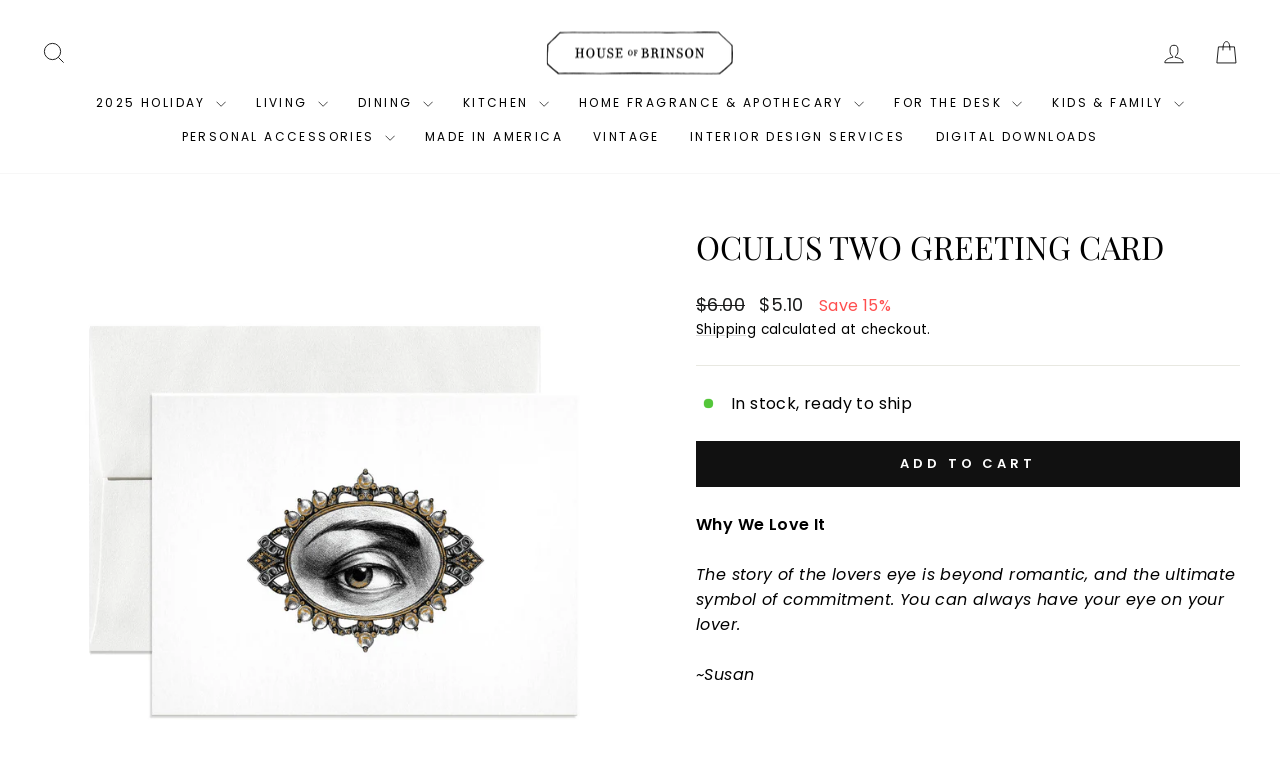

--- FILE ---
content_type: text/html; charset=utf-8
request_url: https://shophouseofbrinson.com/collections/home-decor/products/oculus-two-greeting-card
body_size: 44901
content:
<!doctype html>
<html class="no-js" lang="en" dir="ltr">
<head>
  <meta charset="utf-8">
  <meta http-equiv="X-UA-Compatible" content="IE=edge,chrome=1">
  <meta name="viewport" content="width=device-width,initial-scale=1">
  <meta name="theme-color" content="#111111">
  <link rel="canonical" href="https://shophouseofbrinson.com/products/oculus-two-greeting-card">
  <link rel="preconnect" href="https://cdn.shopify.com" crossorigin>
  <link rel="preconnect" href="https://fonts.shopifycdn.com" crossorigin>
  <link rel="dns-prefetch" href="https://productreviews.shopifycdn.com">
  <link rel="dns-prefetch" href="https://ajax.googleapis.com">
  <link rel="dns-prefetch" href="https://maps.googleapis.com">
  <link rel="dns-prefetch" href="https://maps.gstatic.com"><link rel="shortcut icon" href="//shophouseofbrinson.com/cdn/shop/files/HOB_Logo_Shopify_faviconA_72a417a9-b430-4662-ab53-583e9d2f9e10_32x32.png?v=1613797027" type="image/png" /><title>Oculus Two Greeting Card
&ndash; House of Brinson
</title>
<meta name="description" content="Why We Love It The story of the lovers eye is beyond romantic, and the ultimate symbol of commitment. You can always have your eye on your lover.    ~Susan __________ Details When the Prince of Wales (later King George IV) wanted to woo his estranged lover back, he sent her a miniature painting of his eye with the note"><meta property="og:site_name" content="House of Brinson">
  <meta property="og:url" content="https://shophouseofbrinson.com/products/oculus-two-greeting-card">
  <meta property="og:title" content="Oculus Two Greeting Card">
  <meta property="og:type" content="product">
  <meta property="og:description" content="Why We Love It The story of the lovers eye is beyond romantic, and the ultimate symbol of commitment. You can always have your eye on your lover.    ~Susan __________ Details When the Prince of Wales (later King George IV) wanted to woo his estranged lover back, he sent her a miniature painting of his eye with the note"><meta property="og:image" content="http://shophouseofbrinson.com/cdn/shop/products/1552298599.jpg?v=1633009785">
    <meta property="og:image:secure_url" content="https://shophouseofbrinson.com/cdn/shop/products/1552298599.jpg?v=1633009785">
    <meta property="og:image:width" content="2048">
    <meta property="og:image:height" content="2048"><meta name="twitter:site" content="@">
  <meta name="twitter:card" content="summary_large_image">
  <meta name="twitter:title" content="Oculus Two Greeting Card">
  <meta name="twitter:description" content="Why We Love It The story of the lovers eye is beyond romantic, and the ultimate symbol of commitment. You can always have your eye on your lover.    ~Susan __________ Details When the Prince of Wales (later King George IV) wanted to woo his estranged lover back, he sent her a miniature painting of his eye with the note">
<style data-shopify>@font-face {
  font-family: "Playfair Display";
  font-weight: 400;
  font-style: normal;
  font-display: swap;
  src: url("//shophouseofbrinson.com/cdn/fonts/playfair_display/playfairdisplay_n4.9980f3e16959dc89137cc1369bfc3ae98af1deb9.woff2") format("woff2"),
       url("//shophouseofbrinson.com/cdn/fonts/playfair_display/playfairdisplay_n4.c562b7c8e5637886a811d2a017f9e023166064ee.woff") format("woff");
}

  @font-face {
  font-family: Poppins;
  font-weight: 400;
  font-style: normal;
  font-display: swap;
  src: url("//shophouseofbrinson.com/cdn/fonts/poppins/poppins_n4.0ba78fa5af9b0e1a374041b3ceaadf0a43b41362.woff2") format("woff2"),
       url("//shophouseofbrinson.com/cdn/fonts/poppins/poppins_n4.214741a72ff2596839fc9760ee7a770386cf16ca.woff") format("woff");
}


  @font-face {
  font-family: Poppins;
  font-weight: 600;
  font-style: normal;
  font-display: swap;
  src: url("//shophouseofbrinson.com/cdn/fonts/poppins/poppins_n6.aa29d4918bc243723d56b59572e18228ed0786f6.woff2") format("woff2"),
       url("//shophouseofbrinson.com/cdn/fonts/poppins/poppins_n6.5f815d845fe073750885d5b7e619ee00e8111208.woff") format("woff");
}

  @font-face {
  font-family: Poppins;
  font-weight: 400;
  font-style: italic;
  font-display: swap;
  src: url("//shophouseofbrinson.com/cdn/fonts/poppins/poppins_i4.846ad1e22474f856bd6b81ba4585a60799a9f5d2.woff2") format("woff2"),
       url("//shophouseofbrinson.com/cdn/fonts/poppins/poppins_i4.56b43284e8b52fc64c1fd271f289a39e8477e9ec.woff") format("woff");
}

  @font-face {
  font-family: Poppins;
  font-weight: 600;
  font-style: italic;
  font-display: swap;
  src: url("//shophouseofbrinson.com/cdn/fonts/poppins/poppins_i6.bb8044d6203f492888d626dafda3c2999253e8e9.woff2") format("woff2"),
       url("//shophouseofbrinson.com/cdn/fonts/poppins/poppins_i6.e233dec1a61b1e7dead9f920159eda42280a02c3.woff") format("woff");
}

</style><link href="//shophouseofbrinson.com/cdn/shop/t/28/assets/theme.css?v=93626464380700918791754430233" rel="stylesheet" type="text/css" media="all" />
<style data-shopify>:root {
    --typeHeaderPrimary: "Playfair Display";
    --typeHeaderFallback: serif;
    --typeHeaderSize: 38px;
    --typeHeaderWeight: 400;
    --typeHeaderLineHeight: 1.2;
    --typeHeaderSpacing: 0.0em;

    --typeBasePrimary:Poppins;
    --typeBaseFallback:sans-serif;
    --typeBaseSize: 16px;
    --typeBaseWeight: 400;
    --typeBaseSpacing: 0.025em;
    --typeBaseLineHeight: 1.6;
    --typeBaselineHeightMinus01: 1.5;

    --typeCollectionTitle: 18px;

    --iconWeight: 2px;
    --iconLinecaps: miter;

    
        --buttonRadius: 0;
    

    --colorGridOverlayOpacity: 0.0;
    --colorAnnouncement: #0f0f0f;
    --colorAnnouncementText: #ffffff;

    --colorBody: #ffffff;
    --colorBodyAlpha05: rgba(255, 255, 255, 0.05);
    --colorBodyDim: #f2f2f2;
    --colorBodyLightDim: #fafafa;
    --colorBodyMediumDim: #f5f5f5;


    --colorBorder: #e8e8e1;

    --colorBtnPrimary: #111111;
    --colorBtnPrimaryLight: #2b2b2b;
    --colorBtnPrimaryDim: #040404;
    --colorBtnPrimaryText: #ffffff;

    --colorCartDot: #ff4f33;

    --colorDrawers: #ffffff;
    --colorDrawersDim: #f2f2f2;
    --colorDrawerBorder: #e8e8e1;
    --colorDrawerText: #000000;
    --colorDrawerTextDark: #000000;
    --colorDrawerButton: #111111;
    --colorDrawerButtonText: #ffffff;

    --colorFooter: #ffffff;
    --colorFooterText: #000000;
    --colorFooterTextAlpha01: #000000;

    --colorGridOverlay: #000000;
    --colorGridOverlayOpacity: 0.1;

    --colorHeaderTextAlpha01: rgba(0, 0, 0, 0.1);

    --colorHeroText: #ffffff;

    --colorSmallImageBg: #ffffff;
    --colorLargeImageBg: #0f0f0f;

    --colorImageOverlay: #000000;
    --colorImageOverlayOpacity: 0.0;
    --colorImageOverlayTextShadow: 0.16;

    --colorLink: #000000;

    --colorModalBg: rgba(230, 230, 230, 0.6);

    --colorNav: #ffffff;
    --colorNavText: #000000;

    --colorPrice: #1c1d1d;

    --colorSaleTag: #1c1d1d;
    --colorSaleTagText: #ffffff;

    --colorTextBody: #000000;
    --colorTextBodyAlpha015: rgba(0, 0, 0, 0.15);
    --colorTextBodyAlpha005: rgba(0, 0, 0, 0.05);
    --colorTextBodyAlpha008: rgba(0, 0, 0, 0.08);
    --colorTextSavings: #ff4e4e;

    --urlIcoSelect: url(//shophouseofbrinson.com/cdn/shop/t/28/assets/ico-select.svg);
    --urlIcoSelectFooter: url(//shophouseofbrinson.com/cdn/shop/t/28/assets/ico-select-footer.svg);
    --urlIcoSelectWhite: url(//shophouseofbrinson.com/cdn/shop/t/28/assets/ico-select-white.svg);

    --grid-gutter: 17px;
    --drawer-gutter: 20px;

    --sizeChartMargin: 25px 0;
    --sizeChartIconMargin: 5px;

    --newsletterReminderPadding: 40px;

    /*Shop Pay Installments*/
    --color-body-text: #000000;
    --color-body: #ffffff;
    --color-bg: #ffffff;
    }

    .placeholder-content {
    background-image: linear-gradient(100deg, #ffffff 40%, #f7f7f7 63%, #ffffff 79%);
    }</style><script>
    document.documentElement.className = document.documentElement.className.replace('no-js', 'js');

    window.theme = window.theme || {};
    theme.routes = {
      home: "/",
      cart: "/cart.js",
      cartPage: "/cart",
      cartAdd: "/cart/add.js",
      cartChange: "/cart/change.js",
      search: "/search",
      predictiveSearch: "/search/suggest"
    };
    theme.strings = {
      soldOut: "Sold Out",
      unavailable: "Unavailable",
      inStockLabel: "In stock, ready to ship",
      oneStockLabel: "Low stock - [count] item left",
      otherStockLabel: "Low stock - [count] items left",
      willNotShipUntil: "Ready to ship [date]",
      willBeInStockAfter: "Back in stock [date]",
      waitingForStock: "Backordered, shipping soon",
      savePrice: "Save [saved_amount]",
      cartEmpty: "Your cart is currently empty.",
      cartTermsConfirmation: "You must agree with the terms and conditions of sales to check out",
      searchCollections: "Collections",
      searchPages: "Pages",
      searchArticles: "Articles",
      productFrom: "from ",
      maxQuantity: "You can only have [quantity] of [title] in your cart."
    };
    theme.settings = {
      cartType: "drawer",
      isCustomerTemplate: false,
      moneyFormat: "${{amount}}",
      saveType: "percent",
      productImageSize: "natural",
      productImageCover: false,
      predictiveSearch: true,
      predictiveSearchType: null,
      predictiveSearchVendor: false,
      predictiveSearchPrice: false,
      quickView: false,
      themeName: 'Impulse',
      themeVersion: "8.0.0"
    };
  </script>

  <script>window.performance && window.performance.mark && window.performance.mark('shopify.content_for_header.start');</script><meta name="facebook-domain-verification" content="ax4rhmfo7msod4owszlbhqm3q6w3nk">
<meta name="google-site-verification" content="k_8It_unxWxU4vIyXapOW5tKWG8J-yLwe9C6FcpAveA">
<meta id="shopify-digital-wallet" name="shopify-digital-wallet" content="/40189493414/digital_wallets/dialog">
<meta name="shopify-checkout-api-token" content="3d87b29584ab7486af8cccc5499b98db">
<meta id="in-context-paypal-metadata" data-shop-id="40189493414" data-venmo-supported="false" data-environment="production" data-locale="en_US" data-paypal-v4="true" data-currency="USD">
<link rel="alternate" type="application/json+oembed" href="https://shophouseofbrinson.com/products/oculus-two-greeting-card.oembed">
<script async="async" src="/checkouts/internal/preloads.js?locale=en-US"></script>
<link rel="preconnect" href="https://shop.app" crossorigin="anonymous">
<script async="async" src="https://shop.app/checkouts/internal/preloads.js?locale=en-US&shop_id=40189493414" crossorigin="anonymous"></script>
<script id="apple-pay-shop-capabilities" type="application/json">{"shopId":40189493414,"countryCode":"US","currencyCode":"USD","merchantCapabilities":["supports3DS"],"merchantId":"gid:\/\/shopify\/Shop\/40189493414","merchantName":"House of Brinson","requiredBillingContactFields":["postalAddress","email","phone"],"requiredShippingContactFields":["postalAddress","email","phone"],"shippingType":"shipping","supportedNetworks":["visa","masterCard","amex"],"total":{"type":"pending","label":"House of Brinson","amount":"1.00"},"shopifyPaymentsEnabled":true,"supportsSubscriptions":true}</script>
<script id="shopify-features" type="application/json">{"accessToken":"3d87b29584ab7486af8cccc5499b98db","betas":["rich-media-storefront-analytics"],"domain":"shophouseofbrinson.com","predictiveSearch":true,"shopId":40189493414,"locale":"en"}</script>
<script>var Shopify = Shopify || {};
Shopify.shop = "house-of-brinson.myshopify.com";
Shopify.locale = "en";
Shopify.currency = {"active":"USD","rate":"1.0"};
Shopify.country = "US";
Shopify.theme = {"name":"Impulse 8.0.0 Aug 2025","id":151968874745,"schema_name":"Impulse","schema_version":"8.0.0","theme_store_id":857,"role":"main"};
Shopify.theme.handle = "null";
Shopify.theme.style = {"id":null,"handle":null};
Shopify.cdnHost = "shophouseofbrinson.com/cdn";
Shopify.routes = Shopify.routes || {};
Shopify.routes.root = "/";</script>
<script type="module">!function(o){(o.Shopify=o.Shopify||{}).modules=!0}(window);</script>
<script>!function(o){function n(){var o=[];function n(){o.push(Array.prototype.slice.apply(arguments))}return n.q=o,n}var t=o.Shopify=o.Shopify||{};t.loadFeatures=n(),t.autoloadFeatures=n()}(window);</script>
<script>
  window.ShopifyPay = window.ShopifyPay || {};
  window.ShopifyPay.apiHost = "shop.app\/pay";
  window.ShopifyPay.redirectState = null;
</script>
<script id="shop-js-analytics" type="application/json">{"pageType":"product"}</script>
<script defer="defer" async type="module" src="//shophouseofbrinson.com/cdn/shopifycloud/shop-js/modules/v2/client.init-shop-cart-sync_D0dqhulL.en.esm.js"></script>
<script defer="defer" async type="module" src="//shophouseofbrinson.com/cdn/shopifycloud/shop-js/modules/v2/chunk.common_CpVO7qML.esm.js"></script>
<script type="module">
  await import("//shophouseofbrinson.com/cdn/shopifycloud/shop-js/modules/v2/client.init-shop-cart-sync_D0dqhulL.en.esm.js");
await import("//shophouseofbrinson.com/cdn/shopifycloud/shop-js/modules/v2/chunk.common_CpVO7qML.esm.js");

  window.Shopify.SignInWithShop?.initShopCartSync?.({"fedCMEnabled":true,"windoidEnabled":true});

</script>
<script>
  window.Shopify = window.Shopify || {};
  if (!window.Shopify.featureAssets) window.Shopify.featureAssets = {};
  window.Shopify.featureAssets['shop-js'] = {"shop-cart-sync":["modules/v2/client.shop-cart-sync_D9bwt38V.en.esm.js","modules/v2/chunk.common_CpVO7qML.esm.js"],"init-fed-cm":["modules/v2/client.init-fed-cm_BJ8NPuHe.en.esm.js","modules/v2/chunk.common_CpVO7qML.esm.js"],"init-shop-email-lookup-coordinator":["modules/v2/client.init-shop-email-lookup-coordinator_pVrP2-kG.en.esm.js","modules/v2/chunk.common_CpVO7qML.esm.js"],"shop-cash-offers":["modules/v2/client.shop-cash-offers_CNh7FWN-.en.esm.js","modules/v2/chunk.common_CpVO7qML.esm.js","modules/v2/chunk.modal_DKF6x0Jh.esm.js"],"init-shop-cart-sync":["modules/v2/client.init-shop-cart-sync_D0dqhulL.en.esm.js","modules/v2/chunk.common_CpVO7qML.esm.js"],"init-windoid":["modules/v2/client.init-windoid_DaoAelzT.en.esm.js","modules/v2/chunk.common_CpVO7qML.esm.js"],"shop-toast-manager":["modules/v2/client.shop-toast-manager_1DND8Tac.en.esm.js","modules/v2/chunk.common_CpVO7qML.esm.js"],"pay-button":["modules/v2/client.pay-button_CFeQi1r6.en.esm.js","modules/v2/chunk.common_CpVO7qML.esm.js"],"shop-button":["modules/v2/client.shop-button_Ca94MDdQ.en.esm.js","modules/v2/chunk.common_CpVO7qML.esm.js"],"shop-login-button":["modules/v2/client.shop-login-button_DPYNfp1Z.en.esm.js","modules/v2/chunk.common_CpVO7qML.esm.js","modules/v2/chunk.modal_DKF6x0Jh.esm.js"],"avatar":["modules/v2/client.avatar_BTnouDA3.en.esm.js"],"shop-follow-button":["modules/v2/client.shop-follow-button_BMKh4nJE.en.esm.js","modules/v2/chunk.common_CpVO7qML.esm.js","modules/v2/chunk.modal_DKF6x0Jh.esm.js"],"init-customer-accounts-sign-up":["modules/v2/client.init-customer-accounts-sign-up_CJXi5kRN.en.esm.js","modules/v2/client.shop-login-button_DPYNfp1Z.en.esm.js","modules/v2/chunk.common_CpVO7qML.esm.js","modules/v2/chunk.modal_DKF6x0Jh.esm.js"],"init-shop-for-new-customer-accounts":["modules/v2/client.init-shop-for-new-customer-accounts_BoBxkgWu.en.esm.js","modules/v2/client.shop-login-button_DPYNfp1Z.en.esm.js","modules/v2/chunk.common_CpVO7qML.esm.js","modules/v2/chunk.modal_DKF6x0Jh.esm.js"],"init-customer-accounts":["modules/v2/client.init-customer-accounts_DCuDTzpR.en.esm.js","modules/v2/client.shop-login-button_DPYNfp1Z.en.esm.js","modules/v2/chunk.common_CpVO7qML.esm.js","modules/v2/chunk.modal_DKF6x0Jh.esm.js"],"checkout-modal":["modules/v2/client.checkout-modal_U_3e4VxF.en.esm.js","modules/v2/chunk.common_CpVO7qML.esm.js","modules/v2/chunk.modal_DKF6x0Jh.esm.js"],"lead-capture":["modules/v2/client.lead-capture_DEgn0Z8u.en.esm.js","modules/v2/chunk.common_CpVO7qML.esm.js","modules/v2/chunk.modal_DKF6x0Jh.esm.js"],"shop-login":["modules/v2/client.shop-login_CoM5QKZ_.en.esm.js","modules/v2/chunk.common_CpVO7qML.esm.js","modules/v2/chunk.modal_DKF6x0Jh.esm.js"],"payment-terms":["modules/v2/client.payment-terms_BmrqWn8r.en.esm.js","modules/v2/chunk.common_CpVO7qML.esm.js","modules/v2/chunk.modal_DKF6x0Jh.esm.js"]};
</script>
<script id="__st">var __st={"a":40189493414,"offset":-18000,"reqid":"bc23b950-c3b2-4bf0-b13e-b765a0b9f8b0-1764051735","pageurl":"shophouseofbrinson.com\/collections\/home-decor\/products\/oculus-two-greeting-card","u":"bbeed3afc5d9","p":"product","rtyp":"product","rid":7073633599654};</script>
<script>window.ShopifyPaypalV4VisibilityTracking = true;</script>
<script id="captcha-bootstrap">!function(){'use strict';const t='contact',e='account',n='new_comment',o=[[t,t],['blogs',n],['comments',n],[t,'customer']],c=[[e,'customer_login'],[e,'guest_login'],[e,'recover_customer_password'],[e,'create_customer']],r=t=>t.map((([t,e])=>`form[action*='/${t}']:not([data-nocaptcha='true']) input[name='form_type'][value='${e}']`)).join(','),a=t=>()=>t?[...document.querySelectorAll(t)].map((t=>t.form)):[];function s(){const t=[...o],e=r(t);return a(e)}const i='password',u='form_key',d=['recaptcha-v3-token','g-recaptcha-response','h-captcha-response',i],f=()=>{try{return window.sessionStorage}catch{return}},m='__shopify_v',_=t=>t.elements[u];function p(t,e,n=!1){try{const o=window.sessionStorage,c=JSON.parse(o.getItem(e)),{data:r}=function(t){const{data:e,action:n}=t;return t[m]||n?{data:e,action:n}:{data:t,action:n}}(c);for(const[e,n]of Object.entries(r))t.elements[e]&&(t.elements[e].value=n);n&&o.removeItem(e)}catch(o){console.error('form repopulation failed',{error:o})}}const l='form_type',E='cptcha';function T(t){t.dataset[E]=!0}const w=window,h=w.document,L='Shopify',v='ce_forms',y='captcha';let A=!1;((t,e)=>{const n=(g='f06e6c50-85a8-45c8-87d0-21a2b65856fe',I='https://cdn.shopify.com/shopifycloud/storefront-forms-hcaptcha/ce_storefront_forms_captcha_hcaptcha.v1.5.2.iife.js',D={infoText:'Protected by hCaptcha',privacyText:'Privacy',termsText:'Terms'},(t,e,n)=>{const o=w[L][v],c=o.bindForm;if(c)return c(t,g,e,D).then(n);var r;o.q.push([[t,g,e,D],n]),r=I,A||(h.body.append(Object.assign(h.createElement('script'),{id:'captcha-provider',async:!0,src:r})),A=!0)});var g,I,D;w[L]=w[L]||{},w[L][v]=w[L][v]||{},w[L][v].q=[],w[L][y]=w[L][y]||{},w[L][y].protect=function(t,e){n(t,void 0,e),T(t)},Object.freeze(w[L][y]),function(t,e,n,w,h,L){const[v,y,A,g]=function(t,e,n){const i=e?o:[],u=t?c:[],d=[...i,...u],f=r(d),m=r(i),_=r(d.filter((([t,e])=>n.includes(e))));return[a(f),a(m),a(_),s()]}(w,h,L),I=t=>{const e=t.target;return e instanceof HTMLFormElement?e:e&&e.form},D=t=>v().includes(t);t.addEventListener('submit',(t=>{const e=I(t);if(!e)return;const n=D(e)&&!e.dataset.hcaptchaBound&&!e.dataset.recaptchaBound,o=_(e),c=g().includes(e)&&(!o||!o.value);(n||c)&&t.preventDefault(),c&&!n&&(function(t){try{if(!f())return;!function(t){const e=f();if(!e)return;const n=_(t);if(!n)return;const o=n.value;o&&e.removeItem(o)}(t);const e=Array.from(Array(32),(()=>Math.random().toString(36)[2])).join('');!function(t,e){_(t)||t.append(Object.assign(document.createElement('input'),{type:'hidden',name:u})),t.elements[u].value=e}(t,e),function(t,e){const n=f();if(!n)return;const o=[...t.querySelectorAll(`input[type='${i}']`)].map((({name:t})=>t)),c=[...d,...o],r={};for(const[a,s]of new FormData(t).entries())c.includes(a)||(r[a]=s);n.setItem(e,JSON.stringify({[m]:1,action:t.action,data:r}))}(t,e)}catch(e){console.error('failed to persist form',e)}}(e),e.submit())}));const S=(t,e)=>{t&&!t.dataset[E]&&(n(t,e.some((e=>e===t))),T(t))};for(const o of['focusin','change'])t.addEventListener(o,(t=>{const e=I(t);D(e)&&S(e,y())}));const B=e.get('form_key'),M=e.get(l),P=B&&M;t.addEventListener('DOMContentLoaded',(()=>{const t=y();if(P)for(const e of t)e.elements[l].value===M&&p(e,B);[...new Set([...A(),...v().filter((t=>'true'===t.dataset.shopifyCaptcha))])].forEach((e=>S(e,t)))}))}(h,new URLSearchParams(w.location.search),n,t,e,['guest_login'])})(!0,!0)}();</script>
<script integrity="sha256-52AcMU7V7pcBOXWImdc/TAGTFKeNjmkeM1Pvks/DTgc=" data-source-attribution="shopify.loadfeatures" defer="defer" src="//shophouseofbrinson.com/cdn/shopifycloud/storefront/assets/storefront/load_feature-81c60534.js" crossorigin="anonymous"></script>
<script crossorigin="anonymous" defer="defer" src="//shophouseofbrinson.com/cdn/shopifycloud/storefront/assets/shopify_pay/storefront-65b4c6d7.js?v=20250812"></script>
<script data-source-attribution="shopify.dynamic_checkout.dynamic.init">var Shopify=Shopify||{};Shopify.PaymentButton=Shopify.PaymentButton||{isStorefrontPortableWallets:!0,init:function(){window.Shopify.PaymentButton.init=function(){};var t=document.createElement("script");t.src="https://shophouseofbrinson.com/cdn/shopifycloud/portable-wallets/latest/portable-wallets.en.js",t.type="module",document.head.appendChild(t)}};
</script>
<script data-source-attribution="shopify.dynamic_checkout.buyer_consent">
  function portableWalletsHideBuyerConsent(e){var t=document.getElementById("shopify-buyer-consent"),n=document.getElementById("shopify-subscription-policy-button");t&&n&&(t.classList.add("hidden"),t.setAttribute("aria-hidden","true"),n.removeEventListener("click",e))}function portableWalletsShowBuyerConsent(e){var t=document.getElementById("shopify-buyer-consent"),n=document.getElementById("shopify-subscription-policy-button");t&&n&&(t.classList.remove("hidden"),t.removeAttribute("aria-hidden"),n.addEventListener("click",e))}window.Shopify?.PaymentButton&&(window.Shopify.PaymentButton.hideBuyerConsent=portableWalletsHideBuyerConsent,window.Shopify.PaymentButton.showBuyerConsent=portableWalletsShowBuyerConsent);
</script>
<script data-source-attribution="shopify.dynamic_checkout.cart.bootstrap">document.addEventListener("DOMContentLoaded",(function(){function t(){return document.querySelector("shopify-accelerated-checkout-cart, shopify-accelerated-checkout")}if(t())Shopify.PaymentButton.init();else{new MutationObserver((function(e,n){t()&&(Shopify.PaymentButton.init(),n.disconnect())})).observe(document.body,{childList:!0,subtree:!0})}}));
</script>
<link id="shopify-accelerated-checkout-styles" rel="stylesheet" media="screen" href="https://shophouseofbrinson.com/cdn/shopifycloud/portable-wallets/latest/accelerated-checkout-backwards-compat.css" crossorigin="anonymous">
<style id="shopify-accelerated-checkout-cart">
        #shopify-buyer-consent {
  margin-top: 1em;
  display: inline-block;
  width: 100%;
}

#shopify-buyer-consent.hidden {
  display: none;
}

#shopify-subscription-policy-button {
  background: none;
  border: none;
  padding: 0;
  text-decoration: underline;
  font-size: inherit;
  cursor: pointer;
}

#shopify-subscription-policy-button::before {
  box-shadow: none;
}

      </style>

<script>window.performance && window.performance.mark && window.performance.mark('shopify.content_for_header.end');</script>

  <script src="//shophouseofbrinson.com/cdn/shop/t/28/assets/vendor-scripts-v11.js" defer="defer"></script><script src="//shophouseofbrinson.com/cdn/shop/t/28/assets/theme.js?v=22325264162658116151754430209" defer="defer"></script>
<!-- BEGIN app block: shopify://apps/rez-notify-me/blocks/rez/0da60196-81b6-4270-afac-c9294e1641ba --><script id='rez-config-data'>
    if (typeof REZ_DATA == 'undefined') {
      
        var storeData = {"id":101,"domain":"house-of-brinson.myshopify.com","storefront_token":null,"is_installed":1,"plan_id":0,"plan_code":"free","watermark":false,"createdAt":"2025-07-10T17:41:35.664Z","updatedAt":"2025-07-14T15:08:45.000Z","email":"shop@houseofbrinson.com","country":"US","store_name":"House of Brinson","money_format":"${{amount}}","owner_name":"Susan and Will Brinson","shopify_plan":"basic","uninstall_app":null};
      

      
        var btnConfig = {"id":89,"button_text":"NOTIFY ME WHEN AVAILABLE","border_radius":"5","text_color":"#FFFFFF","bg_color":"#5c645c","product_type":"0","createdAt":"2025-07-10T17:41:46.317Z","updatedAt":"2025-07-10T17:49:29.000Z"};
      

      
        var formConfig = {"id":89,"header":"Notify me!","description":"Get a notification as soon as this product is back in stock by signing up below!","email_placeholder":"Notify me!","email_error":"Please enter a valid email address","term_message":"","btn_text":"GET BACK IN STOCK ALERT","btn_border_radius":"5","text_color":"#FFFFFF","bg_color":"#5c645c","cf_header":"Thank you!","cf_description":"We will notify you when the product is available.","createdAt":"2025-07-10T17:41:46.318Z","updatedAt":"2025-07-10T17:49:29.000Z"};
      
      window.REZ_DATA = {
        shop_domain: "",
        url: "https://shophouseofbrinson.com",
        secure_url: "https://shophouseofbrinson.com",
        money_format: "${{amount}}",
        current_product: {"id":7073633599654,"title":"Oculus Two Greeting Card","handle":"oculus-two-greeting-card","description":"\u003cmeta charset=\"utf-8\"\u003e\n\u003cp\u003e\u003cb data-mce-fragment=\"1\"\u003eWhy We Love It\u003c\/b\u003e\u003c\/p\u003e\n\u003cp data-mce-fragment=\"1\" class=\"p2\"\u003e\u003cem\u003eThe story of the lovers eye is beyond romantic, and the ultimate symbol of commitment. You can always have your eye on your lover.   \u003c\/em\u003e\u003c\/p\u003e\n\u003cp data-mce-fragment=\"1\" class=\"p2\"\u003e\u003cem\u003e~Susan\u003c\/em\u003e\u003c\/p\u003e\n\u003cp data-mce-fragment=\"1\" class=\"p2\"\u003e\u003cem\u003e__________\u003c\/em\u003e\u003c\/p\u003e\n\u003cp data-mce-fragment=\"1\" class=\"p1\"\u003e\u003cb data-mce-fragment=\"1\"\u003eDetails\u003c\/b\u003e\u003c\/p\u003e\n\u003cp data-mce-fragment=\"1\" class=\"p1\"\u003eWhen the Prince of Wales (later King George IV) wanted to woo his estranged lover back, he sent her a miniature painting of his eye with the note: “I send you a parcel, and I send you at the same time an eye. If you have not totally forgotten the whole countenance, I think the likeness will strike you.” Bejeweled Lover's Eyes were thereafter worn as a symbol of devotion and loyalty. \u003c\/p\u003e\n\u003cul data-mce-fragment=\"1\" class=\"ul1\"\u003e\n\u003cli data-mce-fragment=\"1\" class=\"li1\"\u003e\n\u003cmeta charset=\"utf-8\"\u003e \u003cspan\u003eFolded card and envelope\u003c\/span\u003e\n\u003c\/li\u003e\n\u003cli data-mce-fragment=\"1\" class=\"li1\"\u003eSize:\u003cspan data-mce-fragment=\"1\" class=\"Apple-converted-space\"\u003e\u003cspan\u003e 4.25\" x 5.5\", \u003c\/span\u003e\u003cspan data-mce-fragment=\"1\"\u003eA2 card size\u003c\/span\u003e\u003c\/span\u003e\u003cbr\u003e\n\u003c\/li\u003e\n\u003cli data-mce-fragment=\"1\" class=\"li1\"\u003e\n\u003cmeta charset=\"utf-8\"\u003e \u003cspan data-mce-fragment=\"1\"\u003eBright white envelopes\u003c\/span\u003e\n\u003c\/li\u003e\n\u003cli data-mce-fragment=\"1\" class=\"li1\"\u003e4 Color Digital Offset + gold foil\u003cspan data-mce-fragment=\"1\" class=\"s1\"\u003e\u003c\/span\u003e\n\u003c\/li\u003e\n\u003cli data-mce-fragment=\"1\" class=\"li1\"\u003e\n\u003cspan data-mce-fragment=\"1\" class=\"s1\"\u003e\u003c\/span\u003eMade in Brooklyn\u003cbr\u003e\n\u003c\/li\u003e\n\u003cli data-mce-fragment=\"1\" class=\"li1\"\u003eWoman owned business\u003c\/li\u003e\n\u003c\/ul\u003e","published_at":"2021-09-30T18:05:53-04:00","created_at":"2021-09-30T09:49:45-04:00","vendor":"Open Sea","type":"Greeting \u0026 Note Cards","tags":["greeting card","Made in America","woman owned business","Women Owned Business"],"price":510,"price_min":510,"price_max":510,"available":true,"price_varies":false,"compare_at_price":600,"compare_at_price_min":600,"compare_at_price_max":600,"compare_at_price_varies":false,"variants":[{"id":41399693213862,"title":"Default Title","option1":"Default Title","option2":null,"option3":null,"sku":"OF0002","requires_shipping":true,"taxable":true,"featured_image":null,"available":true,"name":"Oculus Two Greeting Card","public_title":null,"options":["Default Title"],"price":510,"weight":28,"compare_at_price":600,"inventory_management":"shopify","barcode":"","requires_selling_plan":false,"selling_plan_allocations":[]}],"images":["\/\/shophouseofbrinson.com\/cdn\/shop\/products\/1552298599.jpg?v=1633009785"],"featured_image":"\/\/shophouseofbrinson.com\/cdn\/shop\/products\/1552298599.jpg?v=1633009785","options":["Title"],"media":[{"alt":null,"id":23227919270054,"position":1,"preview_image":{"aspect_ratio":1.0,"height":2048,"width":2048,"src":"\/\/shophouseofbrinson.com\/cdn\/shop\/products\/1552298599.jpg?v=1633009785"},"aspect_ratio":1.0,"height":2048,"media_type":"image","src":"\/\/shophouseofbrinson.com\/cdn\/shop\/products\/1552298599.jpg?v=1633009785","width":2048}],"requires_selling_plan":false,"selling_plan_groups":[],"content":"\u003cmeta charset=\"utf-8\"\u003e\n\u003cp\u003e\u003cb data-mce-fragment=\"1\"\u003eWhy We Love It\u003c\/b\u003e\u003c\/p\u003e\n\u003cp data-mce-fragment=\"1\" class=\"p2\"\u003e\u003cem\u003eThe story of the lovers eye is beyond romantic, and the ultimate symbol of commitment. You can always have your eye on your lover.   \u003c\/em\u003e\u003c\/p\u003e\n\u003cp data-mce-fragment=\"1\" class=\"p2\"\u003e\u003cem\u003e~Susan\u003c\/em\u003e\u003c\/p\u003e\n\u003cp data-mce-fragment=\"1\" class=\"p2\"\u003e\u003cem\u003e__________\u003c\/em\u003e\u003c\/p\u003e\n\u003cp data-mce-fragment=\"1\" class=\"p1\"\u003e\u003cb data-mce-fragment=\"1\"\u003eDetails\u003c\/b\u003e\u003c\/p\u003e\n\u003cp data-mce-fragment=\"1\" class=\"p1\"\u003eWhen the Prince of Wales (later King George IV) wanted to woo his estranged lover back, he sent her a miniature painting of his eye with the note: “I send you a parcel, and I send you at the same time an eye. If you have not totally forgotten the whole countenance, I think the likeness will strike you.” Bejeweled Lover's Eyes were thereafter worn as a symbol of devotion and loyalty. \u003c\/p\u003e\n\u003cul data-mce-fragment=\"1\" class=\"ul1\"\u003e\n\u003cli data-mce-fragment=\"1\" class=\"li1\"\u003e\n\u003cmeta charset=\"utf-8\"\u003e \u003cspan\u003eFolded card and envelope\u003c\/span\u003e\n\u003c\/li\u003e\n\u003cli data-mce-fragment=\"1\" class=\"li1\"\u003eSize:\u003cspan data-mce-fragment=\"1\" class=\"Apple-converted-space\"\u003e\u003cspan\u003e 4.25\" x 5.5\", \u003c\/span\u003e\u003cspan data-mce-fragment=\"1\"\u003eA2 card size\u003c\/span\u003e\u003c\/span\u003e\u003cbr\u003e\n\u003c\/li\u003e\n\u003cli data-mce-fragment=\"1\" class=\"li1\"\u003e\n\u003cmeta charset=\"utf-8\"\u003e \u003cspan data-mce-fragment=\"1\"\u003eBright white envelopes\u003c\/span\u003e\n\u003c\/li\u003e\n\u003cli data-mce-fragment=\"1\" class=\"li1\"\u003e4 Color Digital Offset + gold foil\u003cspan data-mce-fragment=\"1\" class=\"s1\"\u003e\u003c\/span\u003e\n\u003c\/li\u003e\n\u003cli data-mce-fragment=\"1\" class=\"li1\"\u003e\n\u003cspan data-mce-fragment=\"1\" class=\"s1\"\u003e\u003c\/span\u003eMade in Brooklyn\u003cbr\u003e\n\u003c\/li\u003e\n\u003cli data-mce-fragment=\"1\" class=\"li1\"\u003eWoman owned business\u003c\/li\u003e\n\u003c\/ul\u003e"},
        current_customer: {
          id: null,
          tags: null
        },
        current_collection: [{"id":5788100198566,"title":"Equestrian Dish","handle":"equestrian-dish","description":"\u003cmeta charset=\"utf-8\"\u003e\n\u003cp data-mce-fragment=\"1\"\u003e\u003cstrong\u003eWhy We Love It\u003c\/strong\u003e\u003cbr\u003e\u003cbr\u003e\u003cem\u003eWhen I visit an antique store, I often look for items made of natural materials that stand the test of time and show really hand work and craftsmanship. One of my most treasured items is my Great Grandmothers elk horn necklace. The horn is carved into tiny delicate beads threaded on a cotton string. Whether a comb, tiny spoon, dish or key chain these lovely keepsakes will be conversation points.\u003c\/em\u003e\u003cbr\u003e\u003cbr\u003e\u003cem\u003e~Susan\u003c\/em\u003e\u003cbr\u003e\u003cbr\u003e__________\u003cbr\u003e\u003cbr\u003eThese hand carved horn dishes are as useful as they are beautiful. Each item is hand carved and has a lot of inflections in the color and carving of each item. Use for small trinkets on a dresser or salt cellar on your table scape. \u003cbr\u003e\u003cbr\u003e\u003cstrong\u003eDetails\u003c\/strong\u003e\u003cbr\u003e\u003cbr\u003e– Size: 3.625\"L x .5\"H x 3.75\"D\u003cbr\u003e– Process: Hand Carved\u003cbr\u003e– Material: Buffalo Horn\u003cbr\u003e– Product notes: Each items is very unique, carving and color will vary\u003c\/p\u003e","published_at":"2023-12-06T18:51:15-05:00","created_at":"2020-10-01T11:07:04-04:00","vendor":"Siren Song","type":"Kitchenware","tags":["Home Accessories","Home Decor Accessories","horn","Housewares","Living","serverware","Tabletop Decor"],"price":5100,"price_min":5100,"price_max":5100,"available":true,"price_varies":false,"compare_at_price":6000,"compare_at_price_min":6000,"compare_at_price_max":6000,"compare_at_price_varies":false,"variants":[{"id":44194742370553,"title":"Equestrian Dish A","option1":"Equestrian Dish A","option2":null,"option3":null,"sku":"HM063","requires_shipping":true,"taxable":true,"featured_image":{"id":39958261924089,"product_id":5788100198566,"position":2,"created_at":"2023-12-06T18:50:39-05:00","updated_at":"2023-12-06T18:51:12-05:00","alt":null,"width":1000,"height":1000,"src":"\/\/shophouseofbrinson.com\/cdn\/shop\/files\/Horses1.jpg?v=1701906672","variant_ids":[44194742370553]},"available":true,"name":"Equestrian Dish - Equestrian Dish A","public_title":"Equestrian Dish A","options":["Equestrian Dish A"],"price":5100,"weight":57,"compare_at_price":6000,"inventory_management":"shopify","barcode":"","featured_media":{"alt":null,"id":32578111832313,"position":2,"preview_image":{"aspect_ratio":1.0,"height":1000,"width":1000,"src":"\/\/shophouseofbrinson.com\/cdn\/shop\/files\/Horses1.jpg?v=1701906672"}},"requires_selling_plan":false,"selling_plan_allocations":[]},{"id":44194742403321,"title":"Equestrian Dish B","option1":"Equestrian Dish B","option2":null,"option3":null,"sku":"HM064","requires_shipping":true,"taxable":true,"featured_image":{"id":39958262055161,"product_id":5788100198566,"position":1,"created_at":"2023-12-06T18:50:43-05:00","updated_at":"2023-12-06T18:51:12-05:00","alt":null,"width":1000,"height":1000,"src":"\/\/shophouseofbrinson.com\/cdn\/shop\/files\/Horses.jpg?v=1701906672","variant_ids":[44194742403321]},"available":true,"name":"Equestrian Dish - Equestrian Dish B","public_title":"Equestrian Dish B","options":["Equestrian Dish B"],"price":5100,"weight":57,"compare_at_price":6000,"inventory_management":"shopify","barcode":"","featured_media":{"alt":null,"id":32578111996153,"position":1,"preview_image":{"aspect_ratio":1.0,"height":1000,"width":1000,"src":"\/\/shophouseofbrinson.com\/cdn\/shop\/files\/Horses.jpg?v=1701906672"}},"requires_selling_plan":false,"selling_plan_allocations":[]}],"images":["\/\/shophouseofbrinson.com\/cdn\/shop\/files\/Horses.jpg?v=1701906672","\/\/shophouseofbrinson.com\/cdn\/shop\/files\/Horses1.jpg?v=1701906672"],"featured_image":"\/\/shophouseofbrinson.com\/cdn\/shop\/files\/Horses.jpg?v=1701906672","options":["Style"],"media":[{"alt":null,"id":32578111996153,"position":1,"preview_image":{"aspect_ratio":1.0,"height":1000,"width":1000,"src":"\/\/shophouseofbrinson.com\/cdn\/shop\/files\/Horses.jpg?v=1701906672"},"aspect_ratio":1.0,"height":1000,"media_type":"image","src":"\/\/shophouseofbrinson.com\/cdn\/shop\/files\/Horses.jpg?v=1701906672","width":1000},{"alt":null,"id":32578111832313,"position":2,"preview_image":{"aspect_ratio":1.0,"height":1000,"width":1000,"src":"\/\/shophouseofbrinson.com\/cdn\/shop\/files\/Horses1.jpg?v=1701906672"},"aspect_ratio":1.0,"height":1000,"media_type":"image","src":"\/\/shophouseofbrinson.com\/cdn\/shop\/files\/Horses1.jpg?v=1701906672","width":1000}],"requires_selling_plan":false,"selling_plan_groups":[],"content":"\u003cmeta charset=\"utf-8\"\u003e\n\u003cp data-mce-fragment=\"1\"\u003e\u003cstrong\u003eWhy We Love It\u003c\/strong\u003e\u003cbr\u003e\u003cbr\u003e\u003cem\u003eWhen I visit an antique store, I often look for items made of natural materials that stand the test of time and show really hand work and craftsmanship. One of my most treasured items is my Great Grandmothers elk horn necklace. The horn is carved into tiny delicate beads threaded on a cotton string. Whether a comb, tiny spoon, dish or key chain these lovely keepsakes will be conversation points.\u003c\/em\u003e\u003cbr\u003e\u003cbr\u003e\u003cem\u003e~Susan\u003c\/em\u003e\u003cbr\u003e\u003cbr\u003e__________\u003cbr\u003e\u003cbr\u003eThese hand carved horn dishes are as useful as they are beautiful. Each item is hand carved and has a lot of inflections in the color and carving of each item. Use for small trinkets on a dresser or salt cellar on your table scape. \u003cbr\u003e\u003cbr\u003e\u003cstrong\u003eDetails\u003c\/strong\u003e\u003cbr\u003e\u003cbr\u003e– Size: 3.625\"L x .5\"H x 3.75\"D\u003cbr\u003e– Process: Hand Carved\u003cbr\u003e– Material: Buffalo Horn\u003cbr\u003e– Product notes: Each items is very unique, carving and color will vary\u003c\/p\u003e"},{"id":5416118255782,"title":"Ex Libris Tray Set","handle":"ex-libris-tray-set","description":"\u003cmeta charset=\"utf-8\"\u003e\n\u003cp\u003e\u003cstrong\u003eWhy We Love It\u003c\/strong\u003e\u003cbr\u003e\u003c\/p\u003e\n\u003cp\u003e\u003cem\u003eDid I mention I love organizing drawers? Or my dresser top. Or anything? These little trays are stylish and washable melamine. I'm using them to help organize my make up! \u003c\/em\u003e\u003c\/p\u003e\n\u003cp\u003e\u003cem\u003e~Susan\u003c\/em\u003e\u003c\/p\u003e\n\u003cp\u003e\u003cstrong\u003eDetails\u003c\/strong\u003e\u003c\/p\u003e\n\u003cp\u003e- Large Tray Measures 6.5\" x 9.5\"\u003cbr\u003e- Medium Tray Measures 5.5\" x 8\"\u003cbr\u003e- Small Tray Measures 4.5\" x 6.5\"\u003cbr\u003e- Set of three assorted trays\u003cbr\u003e- Dishwasher safe\u003c\/p\u003e","published_at":"2022-06-17T11:36:54-04:00","created_at":"2020-07-02T08:43:32-04:00","vendor":"Siren Song","type":"Housewares","tags":["Entertaining","Home Decor Accessories","Housewares","Living","Melamine","Organization","Trays"],"price":5100,"price_min":5100,"price_max":5100,"available":true,"price_varies":false,"compare_at_price":6000,"compare_at_price_min":6000,"compare_at_price_max":6000,"compare_at_price_varies":false,"variants":[{"id":34966030811302,"title":"Default Title","option1":"Default Title","option2":null,"option3":null,"sku":"MM181","requires_shipping":true,"taxable":true,"featured_image":null,"available":true,"name":"Ex Libris Tray Set","public_title":null,"options":["Default Title"],"price":5100,"weight":227,"compare_at_price":6000,"inventory_management":"shopify","barcode":"","requires_selling_plan":false,"selling_plan_allocations":[]}],"images":["\/\/shophouseofbrinson.com\/cdn\/shop\/products\/MM181.jpg?v=1593693814","\/\/shophouseofbrinson.com\/cdn\/shop\/products\/MM181_1.jpg?v=1593693815","\/\/shophouseofbrinson.com\/cdn\/shop\/products\/MM181_2.jpg?v=1593693815","\/\/shophouseofbrinson.com\/cdn\/shop\/products\/MM181_3.jpg?v=1593693815"],"featured_image":"\/\/shophouseofbrinson.com\/cdn\/shop\/products\/MM181.jpg?v=1593693814","options":["Title"],"media":[{"alt":null,"id":9935310422182,"position":1,"preview_image":{"aspect_ratio":1.0,"height":1600,"width":1600,"src":"\/\/shophouseofbrinson.com\/cdn\/shop\/products\/MM181.jpg?v=1593693814"},"aspect_ratio":1.0,"height":1600,"media_type":"image","src":"\/\/shophouseofbrinson.com\/cdn\/shop\/products\/MM181.jpg?v=1593693814","width":1600},{"alt":null,"id":9935310454950,"position":2,"preview_image":{"aspect_ratio":1.0,"height":1600,"width":1600,"src":"\/\/shophouseofbrinson.com\/cdn\/shop\/products\/MM181_1.jpg?v=1593693815"},"aspect_ratio":1.0,"height":1600,"media_type":"image","src":"\/\/shophouseofbrinson.com\/cdn\/shop\/products\/MM181_1.jpg?v=1593693815","width":1600},{"alt":null,"id":9935310487718,"position":3,"preview_image":{"aspect_ratio":1.0,"height":1600,"width":1600,"src":"\/\/shophouseofbrinson.com\/cdn\/shop\/products\/MM181_2.jpg?v=1593693815"},"aspect_ratio":1.0,"height":1600,"media_type":"image","src":"\/\/shophouseofbrinson.com\/cdn\/shop\/products\/MM181_2.jpg?v=1593693815","width":1600},{"alt":null,"id":9935310520486,"position":4,"preview_image":{"aspect_ratio":1.0,"height":1600,"width":1600,"src":"\/\/shophouseofbrinson.com\/cdn\/shop\/products\/MM181_3.jpg?v=1593693815"},"aspect_ratio":1.0,"height":1600,"media_type":"image","src":"\/\/shophouseofbrinson.com\/cdn\/shop\/products\/MM181_3.jpg?v=1593693815","width":1600}],"requires_selling_plan":false,"selling_plan_groups":[],"content":"\u003cmeta charset=\"utf-8\"\u003e\n\u003cp\u003e\u003cstrong\u003eWhy We Love It\u003c\/strong\u003e\u003cbr\u003e\u003c\/p\u003e\n\u003cp\u003e\u003cem\u003eDid I mention I love organizing drawers? Or my dresser top. Or anything? These little trays are stylish and washable melamine. I'm using them to help organize my make up! \u003c\/em\u003e\u003c\/p\u003e\n\u003cp\u003e\u003cem\u003e~Susan\u003c\/em\u003e\u003c\/p\u003e\n\u003cp\u003e\u003cstrong\u003eDetails\u003c\/strong\u003e\u003c\/p\u003e\n\u003cp\u003e- Large Tray Measures 6.5\" x 9.5\"\u003cbr\u003e- Medium Tray Measures 5.5\" x 8\"\u003cbr\u003e- Small Tray Measures 4.5\" x 6.5\"\u003cbr\u003e- Set of three assorted trays\u003cbr\u003e- Dishwasher safe\u003c\/p\u003e"},{"id":5416128544934,"title":"Studiolo Tray Set","handle":"studiolo-tray-set","description":"\u003cmeta charset=\"utf-8\"\u003e\u003cmeta charset=\"utf-8\"\u003e\n\u003cp\u003e\u003cstrong\u003eWhy We Love It\u003c\/strong\u003e\u003cbr\u003e\u003c\/p\u003e\n\u003cp\u003e\u003cem\u003eDid I mention I love organizing drawers? Or my dresser top. Or anything? These little trays are stylish and washable melamine. I'm using them to help organize my make up! \u003c\/em\u003e\u003c\/p\u003e\n\u003cp\u003e\u003cem\u003e~Susan\u003c\/em\u003e\u003c\/p\u003e\n\u003cp\u003e\u003cstrong\u003eDetails\u003c\/strong\u003e\u003c\/p\u003e\n\u003cp\u003e- Large Tray Measures 6.5\" x 9.5\"\u003cbr\u003e- Medium Tray Measures 5.5\" x 8\"\u003cbr\u003e- Small Tray Measures 4.5\" x 6.5\"\u003cbr\u003e- Set of three assorted trays\u003cbr\u003e- Dishwasher safe\u003c\/p\u003e","published_at":"2023-10-12T12:50:44-04:00","created_at":"2020-07-02T08:45:48-04:00","vendor":"Siren Song","type":"Housewares","tags":["Entertaining","Home Decor Accessories","Housewares","Living","Melamine","Organization","Trays"],"price":5100,"price_min":5100,"price_max":5100,"available":true,"price_varies":false,"compare_at_price":6000,"compare_at_price_min":6000,"compare_at_price_max":6000,"compare_at_price_varies":false,"variants":[{"id":34966067216550,"title":"Default Title","option1":"Default Title","option2":null,"option3":null,"sku":"MM179","requires_shipping":true,"taxable":true,"featured_image":null,"available":true,"name":"Studiolo Tray Set","public_title":null,"options":["Default Title"],"price":5100,"weight":227,"compare_at_price":6000,"inventory_management":"shopify","barcode":"","requires_selling_plan":false,"selling_plan_allocations":[]}],"images":["\/\/shophouseofbrinson.com\/cdn\/shop\/products\/MM179.jpg?v=1593693950","\/\/shophouseofbrinson.com\/cdn\/shop\/products\/MM179_1.jpg?v=1593693950","\/\/shophouseofbrinson.com\/cdn\/shop\/products\/MM179_2.jpg?v=1593693950","\/\/shophouseofbrinson.com\/cdn\/shop\/products\/MM179_3.jpg?v=1593693950"],"featured_image":"\/\/shophouseofbrinson.com\/cdn\/shop\/products\/MM179.jpg?v=1593693950","options":["Title"],"media":[{"alt":null,"id":9935361769638,"position":1,"preview_image":{"aspect_ratio":1.0,"height":1600,"width":1600,"src":"\/\/shophouseofbrinson.com\/cdn\/shop\/products\/MM179.jpg?v=1593693950"},"aspect_ratio":1.0,"height":1600,"media_type":"image","src":"\/\/shophouseofbrinson.com\/cdn\/shop\/products\/MM179.jpg?v=1593693950","width":1600},{"alt":null,"id":9935361802406,"position":2,"preview_image":{"aspect_ratio":1.0,"height":1600,"width":1600,"src":"\/\/shophouseofbrinson.com\/cdn\/shop\/products\/MM179_1.jpg?v=1593693950"},"aspect_ratio":1.0,"height":1600,"media_type":"image","src":"\/\/shophouseofbrinson.com\/cdn\/shop\/products\/MM179_1.jpg?v=1593693950","width":1600},{"alt":null,"id":9935361835174,"position":3,"preview_image":{"aspect_ratio":1.0,"height":1600,"width":1600,"src":"\/\/shophouseofbrinson.com\/cdn\/shop\/products\/MM179_2.jpg?v=1593693950"},"aspect_ratio":1.0,"height":1600,"media_type":"image","src":"\/\/shophouseofbrinson.com\/cdn\/shop\/products\/MM179_2.jpg?v=1593693950","width":1600},{"alt":null,"id":9935361867942,"position":4,"preview_image":{"aspect_ratio":1.0,"height":1600,"width":1600,"src":"\/\/shophouseofbrinson.com\/cdn\/shop\/products\/MM179_3.jpg?v=1593693950"},"aspect_ratio":1.0,"height":1600,"media_type":"image","src":"\/\/shophouseofbrinson.com\/cdn\/shop\/products\/MM179_3.jpg?v=1593693950","width":1600}],"requires_selling_plan":false,"selling_plan_groups":[],"content":"\u003cmeta charset=\"utf-8\"\u003e\u003cmeta charset=\"utf-8\"\u003e\n\u003cp\u003e\u003cstrong\u003eWhy We Love It\u003c\/strong\u003e\u003cbr\u003e\u003c\/p\u003e\n\u003cp\u003e\u003cem\u003eDid I mention I love organizing drawers? Or my dresser top. Or anything? These little trays are stylish and washable melamine. I'm using them to help organize my make up! \u003c\/em\u003e\u003c\/p\u003e\n\u003cp\u003e\u003cem\u003e~Susan\u003c\/em\u003e\u003c\/p\u003e\n\u003cp\u003e\u003cstrong\u003eDetails\u003c\/strong\u003e\u003c\/p\u003e\n\u003cp\u003e- Large Tray Measures 6.5\" x 9.5\"\u003cbr\u003e- Medium Tray Measures 5.5\" x 8\"\u003cbr\u003e- Small Tray Measures 4.5\" x 6.5\"\u003cbr\u003e- Set of three assorted trays\u003cbr\u003e- Dishwasher safe\u003c\/p\u003e"},{"id":5832696561830,"title":"Sculptura Tray Set","handle":"sculptura-tray-set","description":"\u003cmeta charset=\"utf-8\"\u003e\u003cmeta charset=\"utf-8\"\u003e\n\u003cp\u003e\u003cstrong\u003eWhy We Love It\u003c\/strong\u003e\u003cbr\u003e\u003c\/p\u003e\n\u003cp\u003e\u003cem\u003eDid I mention I love organizing drawers? Or my dresser top. Or anything? These little trays are stylish and washable melamine. I'm using them to help organize my make up! \u003c\/em\u003e\u003c\/p\u003e\n\u003cp\u003e\u003cem\u003e~Susan\u003c\/em\u003e\u003c\/p\u003e\n\u003cp\u003e\u003cstrong\u003eDetails\u003c\/strong\u003e\u003c\/p\u003e\n\u003cp\u003e- Large Tray Measures 6.5\" x 9.5\"\u003cbr\u003e- Medium Tray Measures 5.5\" x 8\"\u003cbr\u003e- Small Tray Measures 4.5\" x 6.5\"\u003cbr\u003e- Set of three assorted trays\u003cbr\u003e- Dishwasher safe\u003c\/p\u003e","published_at":"2023-10-12T12:51:34-04:00","created_at":"2020-10-12T12:07:55-04:00","vendor":"Siren Song","type":"Housewares","tags":["Entertaining","Home Decor Accessories","Housewares","Living","Melamine","Organization","Trays"],"price":5100,"price_min":5100,"price_max":5100,"available":true,"price_varies":false,"compare_at_price":6000,"compare_at_price_min":6000,"compare_at_price_max":6000,"compare_at_price_varies":false,"variants":[{"id":36637723000998,"title":"Default Title","option1":"Default Title","option2":null,"option3":null,"sku":"","requires_shipping":true,"taxable":true,"featured_image":null,"available":true,"name":"Sculptura Tray Set","public_title":null,"options":["Default Title"],"price":5100,"weight":227,"compare_at_price":6000,"inventory_management":"shopify","barcode":"","requires_selling_plan":false,"selling_plan_allocations":[]}],"images":["\/\/shophouseofbrinson.com\/cdn\/shop\/products\/MM180.jpg?v=1602518934","\/\/shophouseofbrinson.com\/cdn\/shop\/products\/MM180_1.jpg?v=1602518934","\/\/shophouseofbrinson.com\/cdn\/shop\/products\/MM180_2.jpg?v=1602518934","\/\/shophouseofbrinson.com\/cdn\/shop\/products\/MM180_3.jpg?v=1602518934"],"featured_image":"\/\/shophouseofbrinson.com\/cdn\/shop\/products\/MM180.jpg?v=1602518934","options":["Title"],"media":[{"alt":null,"id":12650550034598,"position":1,"preview_image":{"aspect_ratio":1.0,"height":1600,"width":1600,"src":"\/\/shophouseofbrinson.com\/cdn\/shop\/products\/MM180.jpg?v=1602518934"},"aspect_ratio":1.0,"height":1600,"media_type":"image","src":"\/\/shophouseofbrinson.com\/cdn\/shop\/products\/MM180.jpg?v=1602518934","width":1600},{"alt":null,"id":12650549936294,"position":2,"preview_image":{"aspect_ratio":1.0,"height":1600,"width":1600,"src":"\/\/shophouseofbrinson.com\/cdn\/shop\/products\/MM180_1.jpg?v=1602518934"},"aspect_ratio":1.0,"height":1600,"media_type":"image","src":"\/\/shophouseofbrinson.com\/cdn\/shop\/products\/MM180_1.jpg?v=1602518934","width":1600},{"alt":null,"id":12650549969062,"position":3,"preview_image":{"aspect_ratio":1.0,"height":1600,"width":1600,"src":"\/\/shophouseofbrinson.com\/cdn\/shop\/products\/MM180_2.jpg?v=1602518934"},"aspect_ratio":1.0,"height":1600,"media_type":"image","src":"\/\/shophouseofbrinson.com\/cdn\/shop\/products\/MM180_2.jpg?v=1602518934","width":1600},{"alt":null,"id":12650550001830,"position":4,"preview_image":{"aspect_ratio":1.0,"height":1600,"width":1600,"src":"\/\/shophouseofbrinson.com\/cdn\/shop\/products\/MM180_3.jpg?v=1602518934"},"aspect_ratio":1.0,"height":1600,"media_type":"image","src":"\/\/shophouseofbrinson.com\/cdn\/shop\/products\/MM180_3.jpg?v=1602518934","width":1600}],"requires_selling_plan":false,"selling_plan_groups":[],"content":"\u003cmeta charset=\"utf-8\"\u003e\u003cmeta charset=\"utf-8\"\u003e\n\u003cp\u003e\u003cstrong\u003eWhy We Love It\u003c\/strong\u003e\u003cbr\u003e\u003c\/p\u003e\n\u003cp\u003e\u003cem\u003eDid I mention I love organizing drawers? Or my dresser top. Or anything? These little trays are stylish and washable melamine. I'm using them to help organize my make up! \u003c\/em\u003e\u003c\/p\u003e\n\u003cp\u003e\u003cem\u003e~Susan\u003c\/em\u003e\u003c\/p\u003e\n\u003cp\u003e\u003cstrong\u003eDetails\u003c\/strong\u003e\u003c\/p\u003e\n\u003cp\u003e- Large Tray Measures 6.5\" x 9.5\"\u003cbr\u003e- Medium Tray Measures 5.5\" x 8\"\u003cbr\u003e- Small Tray Measures 4.5\" x 6.5\"\u003cbr\u003e- Set of three assorted trays\u003cbr\u003e- Dishwasher safe\u003c\/p\u003e"},{"id":5788285468838,"title":"Pheasant Catchall","handle":"pheasant-catchall","description":"\u003cmeta charset=\"utf-8\"\u003e\n\u003cp data-mce-fragment=\"1\"\u003e\u003cmeta charset=\"utf-8\"\u003e\u003cstrong\u003eWhy We Love It\u003c\/strong\u003e\u003cbr\u003e\u003cbr\u003e\u003cem\u003eWhen I visit an antique store, I often look for items made of natural materials that stand the test of time and show really hand work and craftsmanship. One of my most treasured items is my Great Grandmothers elk horn necklace. The horn is carved into tiny delicate beads threaded on a cotton string. Whether a comb, tiny spoon, dish or key chain these lovely keepsakes will be conversation points.\u003c\/em\u003e\u003cbr\u003e\u003cbr\u003e\u003cem\u003e~Susan\u003c\/em\u003e\u003cbr\u003e\u003cbr\u003e\u003cspan\u003e__________\u003c\/span\u003e\u003cbr\u003e\u003cbr\u003e\u003cspan\u003eIf you are looking for an heirloom item, this is at the top of my list. Endlessly beautiful and striking. Each item is hand carved and has a lot of inflections in the color and carving of each item. \u003c\/span\u003e\u003cbr\u003e\u003cbr\u003e\u003cspan\u003e\u003c\/span\u003e\u003cstrong\u003eDetails\u003c\/strong\u003e\u003cbr\u003e\u003cbr\u003e\u003cspan\u003e– Size: 9.625\u003c\/span\u003e\u003cspan\u003e\"L x .875\"H x 3\"D\u003c\/span\u003e\u003cbr\u003e\u003cspan\u003e– Process: Hand Carved\u003c\/span\u003e\u003cbr\u003e\u003cspan\u003e– Material: Buffalo Horn\u003c\/span\u003e\u003cbr\u003e\u003cspan\u003e– Product notes: Each items is very unique, carving and color will vary\u003c\/span\u003e\u003c\/p\u003e","published_at":"2020-10-14T11:19:04-04:00","created_at":"2020-10-01T11:25:40-04:00","vendor":"Siren Song","type":"Housewares","tags":["Home Accessories","Home Decor Accessories","horn","Housewares","Living","Tabletop Decor"],"price":16150,"price_min":16150,"price_max":16150,"available":true,"price_varies":false,"compare_at_price":19000,"compare_at_price_min":19000,"compare_at_price_max":19000,"compare_at_price_varies":false,"variants":[{"id":36477513892006,"title":"Default Title","option1":"Default Title","option2":null,"option3":null,"sku":"HM091","requires_shipping":true,"taxable":true,"featured_image":null,"available":true,"name":"Pheasant Catchall","public_title":null,"options":["Default Title"],"price":16150,"weight":170,"compare_at_price":19000,"inventory_management":"shopify","barcode":"","requires_selling_plan":false,"selling_plan_allocations":[]}],"images":["\/\/shophouseofbrinson.com\/cdn\/shop\/products\/HM091.jpg?v=1601565996"],"featured_image":"\/\/shophouseofbrinson.com\/cdn\/shop\/products\/HM091.jpg?v=1601565996","options":["Title"],"media":[{"alt":null,"id":12145842618534,"position":1,"preview_image":{"aspect_ratio":1.0,"height":1600,"width":1600,"src":"\/\/shophouseofbrinson.com\/cdn\/shop\/products\/HM091.jpg?v=1601565996"},"aspect_ratio":1.0,"height":1600,"media_type":"image","src":"\/\/shophouseofbrinson.com\/cdn\/shop\/products\/HM091.jpg?v=1601565996","width":1600}],"requires_selling_plan":false,"selling_plan_groups":[],"content":"\u003cmeta charset=\"utf-8\"\u003e\n\u003cp data-mce-fragment=\"1\"\u003e\u003cmeta charset=\"utf-8\"\u003e\u003cstrong\u003eWhy We Love It\u003c\/strong\u003e\u003cbr\u003e\u003cbr\u003e\u003cem\u003eWhen I visit an antique store, I often look for items made of natural materials that stand the test of time and show really hand work and craftsmanship. One of my most treasured items is my Great Grandmothers elk horn necklace. The horn is carved into tiny delicate beads threaded on a cotton string. Whether a comb, tiny spoon, dish or key chain these lovely keepsakes will be conversation points.\u003c\/em\u003e\u003cbr\u003e\u003cbr\u003e\u003cem\u003e~Susan\u003c\/em\u003e\u003cbr\u003e\u003cbr\u003e\u003cspan\u003e__________\u003c\/span\u003e\u003cbr\u003e\u003cbr\u003e\u003cspan\u003eIf you are looking for an heirloom item, this is at the top of my list. Endlessly beautiful and striking. Each item is hand carved and has a lot of inflections in the color and carving of each item. \u003c\/span\u003e\u003cbr\u003e\u003cbr\u003e\u003cspan\u003e\u003c\/span\u003e\u003cstrong\u003eDetails\u003c\/strong\u003e\u003cbr\u003e\u003cbr\u003e\u003cspan\u003e– Size: 9.625\u003c\/span\u003e\u003cspan\u003e\"L x .875\"H x 3\"D\u003c\/span\u003e\u003cbr\u003e\u003cspan\u003e– Process: Hand Carved\u003c\/span\u003e\u003cbr\u003e\u003cspan\u003e– Material: Buffalo Horn\u003c\/span\u003e\u003cbr\u003e\u003cspan\u003e– Product notes: Each items is very unique, carving and color will vary\u003c\/span\u003e\u003c\/p\u003e"},{"id":5496390254758,"title":"Medium Porcelain Tapered Cup","handle":"medium-porcelain-tapered-cup","description":"\u003cmeta charset=\"utf-8\"\u003e\n\u003cp class=\"\"\u003e\u003cstrong\u003eWhy We Love It\u003c\/strong\u003e\u003c\/p\u003e\n\u003cp class=\"\"\u003e\u003cem\u003eI love little cups. Anything small. Anyone else? While you can use these in a conventional way, I organize my loose items on the dresser in our bathroom. Neat and pretty at the same time. \u003c\/em\u003e\u003c\/p\u003e\n\u003cp class=\"\"\u003e\u003cem\u003e~Susan\u003c\/em\u003e\u003c\/p\u003e\n\u003cp class=\"\"\u003e__________\u003c\/p\u003e\n\u003cp class=\"\"\u003eThe small porcelain cup in Maize, is great for drinking but also works well as a small vase or organizing vessel.\u003c\/p\u003e\n\u003cp class=\"\"\u003e\u003cstrong\u003eDetails\u003c\/strong\u003e\u003c\/p\u003e\n\u003cp class=\"\"\u003e\u003cspan\u003e- Size: 3.5”D x 3.25”H\u003cbr\u003e- Artist Marcie McGoldrick\u003cbr\u003e- Handmade in Pennsylvania \u003cbr\u003e\u003c\/span\u003e- Due to the handmade nature of the ceramics there may be slight variations in size, glaze and finish.\u003c\/p\u003e","published_at":"2020-07-18T12:19:46-04:00","created_at":"2020-07-18T12:19:46-04:00","vendor":"Marcie McGoldrick","type":"Kitchenware","tags":["Featured Artist","Home Decor Accessories","Housewares","Living","Made in America","Organization","woman owned business","Women Owned Business"],"price":4080,"price_min":4080,"price_max":4080,"available":true,"price_varies":false,"compare_at_price":4800,"compare_at_price_min":4800,"compare_at_price_max":4800,"compare_at_price_varies":false,"variants":[{"id":35235238477990,"title":"Default Title","option1":"Default Title","option2":null,"option3":null,"sku":"","requires_shipping":true,"taxable":true,"featured_image":null,"available":true,"name":"Medium Porcelain Tapered Cup","public_title":null,"options":["Default Title"],"price":4080,"weight":454,"compare_at_price":4800,"inventory_management":"shopify","barcode":"","requires_selling_plan":false,"selling_plan_allocations":[]}],"images":["\/\/shophouseofbrinson.com\/cdn\/shop\/files\/CupPorcelainTapered_Maize_1f36da3b-886d-4c83-a929-941653354f5d.jpg?v=1698271793"],"featured_image":"\/\/shophouseofbrinson.com\/cdn\/shop\/files\/CupPorcelainTapered_Maize_1f36da3b-886d-4c83-a929-941653354f5d.jpg?v=1698271793","options":["Title"],"media":[{"alt":null,"id":32399026782457,"position":1,"preview_image":{"aspect_ratio":1.0,"height":2840,"width":2840,"src":"\/\/shophouseofbrinson.com\/cdn\/shop\/files\/CupPorcelainTapered_Maize_1f36da3b-886d-4c83-a929-941653354f5d.jpg?v=1698271793"},"aspect_ratio":1.0,"height":2840,"media_type":"image","src":"\/\/shophouseofbrinson.com\/cdn\/shop\/files\/CupPorcelainTapered_Maize_1f36da3b-886d-4c83-a929-941653354f5d.jpg?v=1698271793","width":2840}],"requires_selling_plan":false,"selling_plan_groups":[],"content":"\u003cmeta charset=\"utf-8\"\u003e\n\u003cp class=\"\"\u003e\u003cstrong\u003eWhy We Love It\u003c\/strong\u003e\u003c\/p\u003e\n\u003cp class=\"\"\u003e\u003cem\u003eI love little cups. Anything small. Anyone else? While you can use these in a conventional way, I organize my loose items on the dresser in our bathroom. Neat and pretty at the same time. \u003c\/em\u003e\u003c\/p\u003e\n\u003cp class=\"\"\u003e\u003cem\u003e~Susan\u003c\/em\u003e\u003c\/p\u003e\n\u003cp class=\"\"\u003e__________\u003c\/p\u003e\n\u003cp class=\"\"\u003eThe small porcelain cup in Maize, is great for drinking but also works well as a small vase or organizing vessel.\u003c\/p\u003e\n\u003cp class=\"\"\u003e\u003cstrong\u003eDetails\u003c\/strong\u003e\u003c\/p\u003e\n\u003cp class=\"\"\u003e\u003cspan\u003e- Size: 3.5”D x 3.25”H\u003cbr\u003e- Artist Marcie McGoldrick\u003cbr\u003e- Handmade in Pennsylvania \u003cbr\u003e\u003c\/span\u003e- Due to the handmade nature of the ceramics there may be slight variations in size, glaze and finish.\u003c\/p\u003e"},{"id":5416879358118,"title":"Marble Octangular Bowl: Small in White","handle":"marble-modernist-octangular-bowl","description":"\u003cp class=\"p1\"\u003e\u003cstrong\u003eWhy We Love It\u003c\/strong\u003e\u003c\/p\u003e\n\u003cp class=\"p1\"\u003e\u003cem\u003eIt’s the best of both worlds, beautiful and hard working. Since these are natural stone, you can use them as an accent in a table scape or for food. What? Double duty! Imagine taking the obligatory holiday nut bowl to a whole new style level. I also love the small bowl layered up on a cheese board.\u003c\/em\u003e\u003c\/p\u003e\n\u003cp class=\"p1\"\u003e\u003cem\u003e~Susan\u003c\/em\u003e\u003c\/p\u003e\n\u003cp class=\"p2\"\u003e\u003cb\u003eDetails\u003c\/b\u003e\u003cbr\u003e - Small bowl: 4” DIA x 1.125” H\u003cbr\u003e - Natural marble\u003cbr\u003e - Hand wash\u003cbr\u003e - Will stain if used with certain foods like citrus and berries, beets, etc.\u003c\/p\u003e","published_at":"2020-07-02T08:52:24-04:00","created_at":"2020-07-02T12:53:37-04:00","vendor":"Sir Madam","type":"Housewares","tags":["Entertaining","Home Decor Accessories","Housewares","Living","Marble","Organization"],"price":5610,"price_min":5610,"price_max":5610,"available":true,"price_varies":false,"compare_at_price":6600,"compare_at_price_min":6600,"compare_at_price_max":6600,"compare_at_price_varies":false,"variants":[{"id":34968699764902,"title":"Default Title","option1":"Default Title","option2":null,"option3":null,"sku":"MAR30-OCT","requires_shipping":true,"taxable":true,"featured_image":null,"available":true,"name":"Marble Octangular Bowl: Small in White","public_title":null,"options":["Default Title"],"price":5610,"weight":635,"compare_at_price":6600,"inventory_management":"shopify","barcode":"","requires_selling_plan":false,"selling_plan_allocations":[]}],"images":["\/\/shophouseofbrinson.com\/cdn\/shop\/products\/MarbleModernistOctangularBowl_Small_White_MAR30-OCT.jpg?v=1595103114"],"featured_image":"\/\/shophouseofbrinson.com\/cdn\/shop\/products\/MarbleModernistOctangularBowl_Small_White_MAR30-OCT.jpg?v=1595103114","options":["Title"],"media":[{"alt":null,"id":10324691091622,"position":1,"preview_image":{"aspect_ratio":1.0,"height":2840,"width":2840,"src":"\/\/shophouseofbrinson.com\/cdn\/shop\/products\/MarbleModernistOctangularBowl_Small_White_MAR30-OCT.jpg?v=1595103114"},"aspect_ratio":1.0,"height":2840,"media_type":"image","src":"\/\/shophouseofbrinson.com\/cdn\/shop\/products\/MarbleModernistOctangularBowl_Small_White_MAR30-OCT.jpg?v=1595103114","width":2840}],"requires_selling_plan":false,"selling_plan_groups":[],"content":"\u003cp class=\"p1\"\u003e\u003cstrong\u003eWhy We Love It\u003c\/strong\u003e\u003c\/p\u003e\n\u003cp class=\"p1\"\u003e\u003cem\u003eIt’s the best of both worlds, beautiful and hard working. Since these are natural stone, you can use them as an accent in a table scape or for food. What? Double duty! Imagine taking the obligatory holiday nut bowl to a whole new style level. I also love the small bowl layered up on a cheese board.\u003c\/em\u003e\u003c\/p\u003e\n\u003cp class=\"p1\"\u003e\u003cem\u003e~Susan\u003c\/em\u003e\u003c\/p\u003e\n\u003cp class=\"p2\"\u003e\u003cb\u003eDetails\u003c\/b\u003e\u003cbr\u003e - Small bowl: 4” DIA x 1.125” H\u003cbr\u003e - Natural marble\u003cbr\u003e - Hand wash\u003cbr\u003e - Will stain if used with certain foods like citrus and berries, beets, etc.\u003c\/p\u003e"},{"id":5416879718566,"title":"Marble Octangular Bowl: Medium in White","handle":"copy-of-marble-modernist-octangular-bowl","description":"\u003cp class=\"p1\"\u003e\u003cstrong\u003eWhy We Love It\u003c\/strong\u003e\u003c\/p\u003e\n\u003cp class=\"p1\"\u003e\u003cem\u003eIt’s the best of both worlds, beautiful and hard working. Since these are natural stone, you can use them as an accent in a table scape or for food. What? Double duty! Imagine taking the obligatory holiday nut bowl to a whole new style level. I also love the small bowl layered up on a cheese board.\u003c\/em\u003e\u003c\/p\u003e\n\u003cp class=\"p1\"\u003e\u003cem\u003e~Susan\u003c\/em\u003e\u003c\/p\u003e\n\u003cp class=\"p2\"\u003e\u003cb\u003eDetails\u003c\/b\u003e\u003cbr\u003e\u003c\/p\u003e\n\u003cp class=\"p1\"\u003e- Medium bowl: 6” DIA x 1.75” H\u003cbr\u003e - Natural marble\u003cbr\u003e - Hand wash\u003cbr\u003e - Will stain if used with certain foods like citrus and berries, beets, etc.\u003c\/p\u003e","published_at":"2020-07-02T12:54:02-04:00","created_at":"2020-07-02T12:54:02-04:00","vendor":"Sir Madam","type":"Housewares","tags":["Entertaining","Home Decor Accessories","Housewares","Living","Marble","Organization"],"price":7480,"price_min":7480,"price_max":7480,"available":true,"price_varies":false,"compare_at_price":8800,"compare_at_price_min":8800,"compare_at_price_max":8800,"compare_at_price_varies":false,"variants":[{"id":34968701567142,"title":"Default Title","option1":"Default Title","option2":null,"option3":null,"sku":"MAR31-OCT","requires_shipping":true,"taxable":true,"featured_image":null,"available":true,"name":"Marble Octangular Bowl: Medium in White","public_title":null,"options":["Default Title"],"price":7480,"weight":3765,"compare_at_price":8800,"inventory_management":"shopify","barcode":"","requires_selling_plan":false,"selling_plan_allocations":[]}],"images":["\/\/shophouseofbrinson.com\/cdn\/shop\/products\/MarbleModernistOctangularBowl_Medium_White_MAR31-OCT.jpg?v=1595103150"],"featured_image":"\/\/shophouseofbrinson.com\/cdn\/shop\/products\/MarbleModernistOctangularBowl_Medium_White_MAR31-OCT.jpg?v=1595103150","options":["Title"],"media":[{"alt":null,"id":10324697415846,"position":1,"preview_image":{"aspect_ratio":1.0,"height":2840,"width":2840,"src":"\/\/shophouseofbrinson.com\/cdn\/shop\/products\/MarbleModernistOctangularBowl_Medium_White_MAR31-OCT.jpg?v=1595103150"},"aspect_ratio":1.0,"height":2840,"media_type":"image","src":"\/\/shophouseofbrinson.com\/cdn\/shop\/products\/MarbleModernistOctangularBowl_Medium_White_MAR31-OCT.jpg?v=1595103150","width":2840}],"requires_selling_plan":false,"selling_plan_groups":[],"content":"\u003cp class=\"p1\"\u003e\u003cstrong\u003eWhy We Love It\u003c\/strong\u003e\u003c\/p\u003e\n\u003cp class=\"p1\"\u003e\u003cem\u003eIt’s the best of both worlds, beautiful and hard working. Since these are natural stone, you can use them as an accent in a table scape or for food. What? Double duty! Imagine taking the obligatory holiday nut bowl to a whole new style level. I also love the small bowl layered up on a cheese board.\u003c\/em\u003e\u003c\/p\u003e\n\u003cp class=\"p1\"\u003e\u003cem\u003e~Susan\u003c\/em\u003e\u003c\/p\u003e\n\u003cp class=\"p2\"\u003e\u003cb\u003eDetails\u003c\/b\u003e\u003cbr\u003e\u003c\/p\u003e\n\u003cp class=\"p1\"\u003e- Medium bowl: 6” DIA x 1.75” H\u003cbr\u003e - Natural marble\u003cbr\u003e - Hand wash\u003cbr\u003e - Will stain if used with certain foods like citrus and berries, beets, etc.\u003c\/p\u003e"},{"id":5416883617958,"title":"Marble Octangular Bowl: Large in White","handle":"copy-of-marble-modernist-octangular-bowl-medium","description":"\u003cp class=\"p1\"\u003e\u003cstrong\u003eWhy We Love It\u003c\/strong\u003e\u003c\/p\u003e\n\u003cp class=\"p1\"\u003e\u003cem\u003eIt’s the best of both worlds, beautiful and hard working. Since these are natural stone, you can use them as an accent in a table scape or for food. What? Double duty! Imagine taking the obligatory holiday nut bowl to a whole new style level. I also love the small bowl layered up on a cheese board.\u003c\/em\u003e\u003c\/p\u003e\n\u003cp class=\"p2\"\u003e\u003cem\u003e~Susan\u003c\/em\u003e\u003cbr\u003e\u003c\/p\u003e\n\u003cp class=\"p2\"\u003e\u003cb\u003eDetails\u003c\/b\u003e\u003cbr\u003e\u003c\/p\u003e\n\u003cp class=\"p1\"\u003e- Large bowl: 8” DIA x 2.375” H\u003cbr\u003e - Natural marble\u003cbr\u003e - Hand wash\u003cbr\u003e - Will stain if used with certain foods like citrus and berries, beets, etc.\u003c\/p\u003e","published_at":"2020-07-02T12:56:23-04:00","created_at":"2020-07-02T12:56:23-04:00","vendor":"Sir Madam","type":"Housewares","tags":["Entertaining","Home Decor Accessories","Housewares","Living","Marble","Organization"],"price":14025,"price_min":14025,"price_max":14025,"available":true,"price_varies":false,"compare_at_price":16500,"compare_at_price_min":16500,"compare_at_price_max":16500,"compare_at_price_varies":false,"variants":[{"id":34968717426854,"title":"Default Title","option1":"Default Title","option2":null,"option3":null,"sku":"MAR32-OCT","requires_shipping":true,"taxable":true,"featured_image":null,"available":true,"name":"Marble Octangular Bowl: Large in White","public_title":null,"options":["Default Title"],"price":14025,"weight":4082,"compare_at_price":16500,"inventory_management":"shopify","barcode":"","requires_selling_plan":false,"selling_plan_allocations":[]}],"images":["\/\/shophouseofbrinson.com\/cdn\/shop\/products\/MarbleModernistOctangularBowl_Large_White_MAR32-OCT.jpg?v=1595103186"],"featured_image":"\/\/shophouseofbrinson.com\/cdn\/shop\/products\/MarbleModernistOctangularBowl_Large_White_MAR32-OCT.jpg?v=1595103186","options":["Title"],"media":[{"alt":null,"id":10324702429350,"position":1,"preview_image":{"aspect_ratio":1.0,"height":2840,"width":2840,"src":"\/\/shophouseofbrinson.com\/cdn\/shop\/products\/MarbleModernistOctangularBowl_Large_White_MAR32-OCT.jpg?v=1595103186"},"aspect_ratio":1.0,"height":2840,"media_type":"image","src":"\/\/shophouseofbrinson.com\/cdn\/shop\/products\/MarbleModernistOctangularBowl_Large_White_MAR32-OCT.jpg?v=1595103186","width":2840}],"requires_selling_plan":false,"selling_plan_groups":[],"content":"\u003cp class=\"p1\"\u003e\u003cstrong\u003eWhy We Love It\u003c\/strong\u003e\u003c\/p\u003e\n\u003cp class=\"p1\"\u003e\u003cem\u003eIt’s the best of both worlds, beautiful and hard working. Since these are natural stone, you can use them as an accent in a table scape or for food. What? Double duty! Imagine taking the obligatory holiday nut bowl to a whole new style level. I also love the small bowl layered up on a cheese board.\u003c\/em\u003e\u003c\/p\u003e\n\u003cp class=\"p2\"\u003e\u003cem\u003e~Susan\u003c\/em\u003e\u003cbr\u003e\u003c\/p\u003e\n\u003cp class=\"p2\"\u003e\u003cb\u003eDetails\u003c\/b\u003e\u003cbr\u003e\u003c\/p\u003e\n\u003cp class=\"p1\"\u003e- Large bowl: 8” DIA x 2.375” H\u003cbr\u003e - Natural marble\u003cbr\u003e - Hand wash\u003cbr\u003e - Will stain if used with certain foods like citrus and berries, beets, etc.\u003c\/p\u003e"},{"id":5818006536358,"title":"Marble Square Bowl: Small in Vermillion","handle":"marble-square-bowl-small-in-vermillion","description":"\u003cp class=\"p1\"\u003e\u003cstrong\u003eWhy We Love It\u003c\/strong\u003e\u003c\/p\u003e\n\u003cp class=\"p1\"\u003e\u003cem\u003eIt’s the best of both worlds, beautiful and hard working. Since these are natural stone, you can use them as an accent in a table scape or for food. What? Double duty! Imagine taking the obligatory holiday nut bowl to a whole new style level. I also love the small bowl layered up on a cheese board.\u003c\/em\u003e\u003c\/p\u003e\n\u003cp class=\"p1\"\u003e\u003cem\u003e~Susan\u003c\/em\u003e\u003c\/p\u003e\n\u003cp class=\"p2\"\u003e\u003cb\u003eDetails\u003c\/b\u003e\u003cbr\u003e - Small bowl: \u003cmeta charset=\"utf-8\"\u003e\u003cspan data-mce-fragment=\"1\"\u003e3.75”W x 3.75”L x 2”H\u003c\/span\u003e\u003cbr\u003e - Natural marble\u003cbr\u003e - Hand wash\u003cbr\u003e - Will stain if used with certain foods like citrus and berries, beets, etc.\u003c\/p\u003e","published_at":"2020-10-08T16:17:25-04:00","created_at":"2020-10-08T16:13:34-04:00","vendor":"Sir Madam","type":"Housewares","tags":["Entertaining","Home Decor Accessories","Housewares","Living","Marble","Organization"],"price":5610,"price_min":5610,"price_max":5610,"available":true,"price_varies":false,"compare_at_price":6600,"compare_at_price_min":6600,"compare_at_price_max":6600,"compare_at_price_varies":false,"variants":[{"id":36581929648294,"title":"Default Title","option1":"Default Title","option2":null,"option3":null,"sku":"MAR39-SQB","requires_shipping":true,"taxable":true,"featured_image":null,"available":true,"name":"Marble Square Bowl: Small in Vermillion","public_title":null,"options":["Default Title"],"price":5610,"weight":3402,"compare_at_price":6600,"inventory_management":"shopify","barcode":"","requires_selling_plan":false,"selling_plan_allocations":[]}],"images":["\/\/shophouseofbrinson.com\/cdn\/shop\/products\/MAR39-SQB_00ba0129-2fb8-4818-9d6b-2dd15e49dc15.png?v=1680208384"],"featured_image":"\/\/shophouseofbrinson.com\/cdn\/shop\/products\/MAR39-SQB_00ba0129-2fb8-4818-9d6b-2dd15e49dc15.png?v=1680208384","options":["Title"],"media":[{"alt":null,"id":31611267678457,"position":1,"preview_image":{"aspect_ratio":1.001,"height":1923,"width":1924,"src":"\/\/shophouseofbrinson.com\/cdn\/shop\/products\/MAR39-SQB_00ba0129-2fb8-4818-9d6b-2dd15e49dc15.png?v=1680208384"},"aspect_ratio":1.001,"height":1923,"media_type":"image","src":"\/\/shophouseofbrinson.com\/cdn\/shop\/products\/MAR39-SQB_00ba0129-2fb8-4818-9d6b-2dd15e49dc15.png?v=1680208384","width":1924}],"requires_selling_plan":false,"selling_plan_groups":[],"content":"\u003cp class=\"p1\"\u003e\u003cstrong\u003eWhy We Love It\u003c\/strong\u003e\u003c\/p\u003e\n\u003cp class=\"p1\"\u003e\u003cem\u003eIt’s the best of both worlds, beautiful and hard working. Since these are natural stone, you can use them as an accent in a table scape or for food. What? Double duty! Imagine taking the obligatory holiday nut bowl to a whole new style level. I also love the small bowl layered up on a cheese board.\u003c\/em\u003e\u003c\/p\u003e\n\u003cp class=\"p1\"\u003e\u003cem\u003e~Susan\u003c\/em\u003e\u003c\/p\u003e\n\u003cp class=\"p2\"\u003e\u003cb\u003eDetails\u003c\/b\u003e\u003cbr\u003e - Small bowl: \u003cmeta charset=\"utf-8\"\u003e\u003cspan data-mce-fragment=\"1\"\u003e3.75”W x 3.75”L x 2”H\u003c\/span\u003e\u003cbr\u003e - Natural marble\u003cbr\u003e - Hand wash\u003cbr\u003e - Will stain if used with certain foods like citrus and berries, beets, etc.\u003c\/p\u003e"},{"id":6749822189734,"title":"Red Marble Ogee Edge Board Large","handle":"red-marble-ogee-edge-board-large","description":"\u003cmeta charset=\"utf-8\"\u003e\n\u003cp class=\"p1\"\u003e\u003cstrong\u003e\u003cem\u003eWhy We Love It\u003c\/em\u003e\u003c\/strong\u003e\u003cbr\u003e\u003cbr\u003eThese substantial square marble boards have a sloped ogee edge, and make prime surface for our cocktail hour or serving board. Note that as a natural, porous material, marble will stain, but we say the more you use it, the better it looks!\u003c\/p\u003e\n\u003cp class=\"p1\"\u003e\u003cem\u003e~Will\u003c\/em\u003e\u003c\/p\u003e\n\u003cp class=\"p1\"\u003e\u003cem\u003e\u003cstrong\u003eDetails\u003c\/strong\u003e\u003c\/em\u003e\u003cbr\u003e• Size: 14\" x 14”\u003cbr\u003e• Marble\u003ca href=\"https:\/\/www.shopsirmadam.com\/product-care\/\"\u003e\u003cbr\u003e\u003c\/a\u003e\u003cbr\u003e\u003c\/p\u003e","published_at":"2021-05-06T14:57:28-04:00","created_at":"2021-05-06T14:36:17-04:00","vendor":"Sir Madam","type":"Kitchenware","tags":["Barware","cooking","Entertaining","Home Decor Accessories","Housewares","Kitchen","kitchenware","kitchenware accessories","Living","Marble","Tabletop Decor"],"price":9775,"price_min":9775,"price_max":9775,"available":true,"price_varies":false,"compare_at_price":11500,"compare_at_price_min":11500,"compare_at_price_max":11500,"compare_at_price_varies":false,"variants":[{"id":39995377516710,"title":"Default Title","option1":"Default Title","option2":null,"option3":null,"sku":"MAR47-RED","requires_shipping":true,"taxable":true,"featured_image":null,"available":true,"name":"Red Marble Ogee Edge Board Large","public_title":null,"options":["Default Title"],"price":9775,"weight":4536,"compare_at_price":11500,"inventory_management":"shopify","barcode":"","requires_selling_plan":false,"selling_plan_allocations":[]}],"images":["\/\/shophouseofbrinson.com\/cdn\/shop\/products\/MAR47-REDLG.jpg?v=1620327604"],"featured_image":"\/\/shophouseofbrinson.com\/cdn\/shop\/products\/MAR47-REDLG.jpg?v=1620327604","options":["Title"],"media":[{"alt":null,"id":21269571043494,"position":1,"preview_image":{"aspect_ratio":1.0,"height":673,"width":673,"src":"\/\/shophouseofbrinson.com\/cdn\/shop\/products\/MAR47-REDLG.jpg?v=1620327604"},"aspect_ratio":1.0,"height":673,"media_type":"image","src":"\/\/shophouseofbrinson.com\/cdn\/shop\/products\/MAR47-REDLG.jpg?v=1620327604","width":673}],"requires_selling_plan":false,"selling_plan_groups":[],"content":"\u003cmeta charset=\"utf-8\"\u003e\n\u003cp class=\"p1\"\u003e\u003cstrong\u003e\u003cem\u003eWhy We Love It\u003c\/em\u003e\u003c\/strong\u003e\u003cbr\u003e\u003cbr\u003eThese substantial square marble boards have a sloped ogee edge, and make prime surface for our cocktail hour or serving board. Note that as a natural, porous material, marble will stain, but we say the more you use it, the better it looks!\u003c\/p\u003e\n\u003cp class=\"p1\"\u003e\u003cem\u003e~Will\u003c\/em\u003e\u003c\/p\u003e\n\u003cp class=\"p1\"\u003e\u003cem\u003e\u003cstrong\u003eDetails\u003c\/strong\u003e\u003c\/em\u003e\u003cbr\u003e• Size: 14\" x 14”\u003cbr\u003e• Marble\u003ca href=\"https:\/\/www.shopsirmadam.com\/product-care\/\"\u003e\u003cbr\u003e\u003c\/a\u003e\u003cbr\u003e\u003c\/p\u003e"},{"id":6127453667494,"title":"Sketch Pad in Hunter Green","handle":"sketch-pad-in-hunter-green","description":"\u003cp class=\"p1\" data-mce-fragment=\"1\"\u003e\u003cb data-mce-fragment=\"1\"\u003eWhy We Love It\u003c\/b\u003e\u003c\/p\u003e\n\u003cp class=\"p2\" data-mce-fragment=\"1\"\u003e\u003cem\u003eAs we continue to work on projects around the house, I enjoy documenting our process with sketches. It's fun to look back on all the progress we've made over the years. You could use this sketch pad for any subject that brings you joy. \u003c\/em\u003e\u003c\/p\u003e\n\u003cp class=\"p2\" data-mce-fragment=\"1\"\u003e\u003cem\u003e~Susan\u003c\/em\u003e\u003c\/p\u003e\n\u003cp class=\"p2\" data-mce-fragment=\"1\"\u003e_____________\u003c\/p\u003e\n\u003cp class=\"p1\" data-mce-fragment=\"1\"\u003e\u003cb data-mce-fragment=\"1\"\u003eDetails\u003c\/b\u003e\u003c\/p\u003e\n\u003cul class=\"ul1\" data-mce-fragment=\"1\"\u003e\n\u003cli class=\"li1\" data-mce-fragment=\"1\"\u003eSize:\u003cspan class=\"Apple-converted-space\" data-mce-fragment=\"1\"\u003e 24 sheets 9.5\u003c\/span\u003e“ W x\u003cspan class=\"Apple-converted-space\" data-mce-fragment=\"1\"\u003e  7.5\u003c\/span\u003e“ H\u003c\/li\u003e\n\u003cli class=\"li1\" data-mce-fragment=\"1\"\u003eBlank, unlined pages\u003c\/li\u003e\n\u003cli class=\"li1\" data-mce-fragment=\"1\"\u003eMaterial(s): 88# cover weight stock\u003c\/li\u003e\n\u003cli class=\"li1\" data-mce-fragment=\"1\"\u003eMade with recycled paper\u003c\/li\u003e\n\u003cli class=\"li1\" data-mce-fragment=\"1\"\u003eMade in the USA\u003cbr\u003e\n\u003c\/li\u003e\n\u003cli class=\"li1\" data-mce-fragment=\"1\"\u003e\n\u003cmeta charset=\"utf-8\"\u003e \u003cspan\u003eAppointed, a female founded company based in Washington DC\u003c\/span\u003e\n\u003c\/li\u003e\n\u003cli class=\"li1\" data-mce-fragment=\"1\"\u003e\u003cspan\u003eAppointed products focus on American made, low environmental impact products\u003c\/span\u003e\u003c\/li\u003e\n\u003cli class=\"li1\" data-mce-fragment=\"1\"\u003eSpecial note by the maker: A beautiful sketch pad designed with the traveling artist in mind for sketches and dry media on the go. Includes a water-resistant bookcloth cover with a durable kraft back.\u003c\/li\u003e\n\u003c\/ul\u003e","published_at":"2021-02-10T13:38:27-05:00","created_at":"2021-02-09T10:09:02-05:00","vendor":"Appointed","type":"Office supplies","tags":["back to school","CM20","notebooks","renovator"],"price":2380,"price_min":2380,"price_max":2380,"available":true,"price_varies":false,"compare_at_price":2800,"compare_at_price_min":2800,"compare_at_price_max":2800,"compare_at_price_varies":false,"variants":[{"id":37760698712230,"title":"Default Title","option1":"Default Title","option2":null,"option3":null,"sku":"CSP2126-27","requires_shipping":true,"taxable":true,"featured_image":null,"available":true,"name":"Sketch Pad in Hunter Green","public_title":null,"options":["Default Title"],"price":2380,"weight":369,"compare_at_price":2800,"inventory_management":"shopify","barcode":"","requires_selling_plan":false,"selling_plan_allocations":[]}],"images":["\/\/shophouseofbrinson.com\/cdn\/shop\/products\/Paper-Goods_Sketchpad_Hunte_2x_93b58801-83ed-4325-8fc3-4e680ebc10ed.png?v=1612983198"],"featured_image":"\/\/shophouseofbrinson.com\/cdn\/shop\/products\/Paper-Goods_Sketchpad_Hunte_2x_93b58801-83ed-4325-8fc3-4e680ebc10ed.png?v=1612983198","options":["Title"],"media":[{"alt":null,"id":14848260571302,"position":1,"preview_image":{"aspect_ratio":1.0,"height":1200,"width":1200,"src":"\/\/shophouseofbrinson.com\/cdn\/shop\/products\/Paper-Goods_Sketchpad_Hunte_2x_93b58801-83ed-4325-8fc3-4e680ebc10ed.png?v=1612983198"},"aspect_ratio":1.0,"height":1200,"media_type":"image","src":"\/\/shophouseofbrinson.com\/cdn\/shop\/products\/Paper-Goods_Sketchpad_Hunte_2x_93b58801-83ed-4325-8fc3-4e680ebc10ed.png?v=1612983198","width":1200}],"requires_selling_plan":false,"selling_plan_groups":[],"content":"\u003cp class=\"p1\" data-mce-fragment=\"1\"\u003e\u003cb data-mce-fragment=\"1\"\u003eWhy We Love It\u003c\/b\u003e\u003c\/p\u003e\n\u003cp class=\"p2\" data-mce-fragment=\"1\"\u003e\u003cem\u003eAs we continue to work on projects around the house, I enjoy documenting our process with sketches. It's fun to look back on all the progress we've made over the years. You could use this sketch pad for any subject that brings you joy. \u003c\/em\u003e\u003c\/p\u003e\n\u003cp class=\"p2\" data-mce-fragment=\"1\"\u003e\u003cem\u003e~Susan\u003c\/em\u003e\u003c\/p\u003e\n\u003cp class=\"p2\" data-mce-fragment=\"1\"\u003e_____________\u003c\/p\u003e\n\u003cp class=\"p1\" data-mce-fragment=\"1\"\u003e\u003cb data-mce-fragment=\"1\"\u003eDetails\u003c\/b\u003e\u003c\/p\u003e\n\u003cul class=\"ul1\" data-mce-fragment=\"1\"\u003e\n\u003cli class=\"li1\" data-mce-fragment=\"1\"\u003eSize:\u003cspan class=\"Apple-converted-space\" data-mce-fragment=\"1\"\u003e 24 sheets 9.5\u003c\/span\u003e“ W x\u003cspan class=\"Apple-converted-space\" data-mce-fragment=\"1\"\u003e  7.5\u003c\/span\u003e“ H\u003c\/li\u003e\n\u003cli class=\"li1\" data-mce-fragment=\"1\"\u003eBlank, unlined pages\u003c\/li\u003e\n\u003cli class=\"li1\" data-mce-fragment=\"1\"\u003eMaterial(s): 88# cover weight stock\u003c\/li\u003e\n\u003cli class=\"li1\" data-mce-fragment=\"1\"\u003eMade with recycled paper\u003c\/li\u003e\n\u003cli class=\"li1\" data-mce-fragment=\"1\"\u003eMade in the USA\u003cbr\u003e\n\u003c\/li\u003e\n\u003cli class=\"li1\" data-mce-fragment=\"1\"\u003e\n\u003cmeta charset=\"utf-8\"\u003e \u003cspan\u003eAppointed, a female founded company based in Washington DC\u003c\/span\u003e\n\u003c\/li\u003e\n\u003cli class=\"li1\" data-mce-fragment=\"1\"\u003e\u003cspan\u003eAppointed products focus on American made, low environmental impact products\u003c\/span\u003e\u003c\/li\u003e\n\u003cli class=\"li1\" data-mce-fragment=\"1\"\u003eSpecial note by the maker: A beautiful sketch pad designed with the traveling artist in mind for sketches and dry media on the go. Includes a water-resistant bookcloth cover with a durable kraft back.\u003c\/li\u003e\n\u003c\/ul\u003e"},{"id":6127469985958,"title":"Large Square Color Pad in Blush with Gold Edge","handle":"large-square-color-pad-in-blush-with-gold-edge","description":"\u003cp class=\"p1\"\u003e\u003cb\u003eWhy We Love It\u003c\/b\u003e\u003c\/p\u003e\n\u003cp class=\"p1\"\u003e\u003ci\u003eIt's the little things in our lives that need to be considered. The pad that sits in the kitchen on the ready for a grocery list or big ideas for your future. A soft color with a flashy gold edge will make everyday tasks a pleasure. Please note the size when ordering. \u003c\/i\u003e\u003c\/p\u003e\n\u003cp class=\"p1\"\u003e\u003ci\u003e~Susan\u003c\/i\u003e\u003c\/p\u003e\n\u003cp class=\"p1\"\u003e__________\u003c\/p\u003e\n\u003cp class=\"p1\"\u003e\u003cb\u003eDetails\u003c\/b\u003e\u003c\/p\u003e\n\u003cul class=\"ul1\"\u003e\n\u003cli class=\"li1\"\u003e\n\u003cspan class=\"s1\"\u003e\u003c\/span\u003eSize:\u003cspan class=\"Apple-converted-space\"\u003e  8.75\u003c\/span\u003e” W x 8.75\" L\u003c\/li\u003e\n\u003cli class=\"li1\"\u003e\n\u003cspan class=\"s1\"\u003e\u003c\/span\u003e185 Pages\u003c\/li\u003e\n\u003cli class=\"li1\"\u003e\n\u003cspan class=\"s1\"\u003e\u003c\/span\u003eMaterial(s): heavyweight uncoated stock\u003c\/li\u003e\n\u003cli class=\"li1\"\u003e\n\u003cspan class=\"s1\"\u003e\u003c\/span\u003eDesigned by a New York based small business\u003c\/li\u003e\n\u003cli class=\"li1\"\u003e\n\u003cspan class=\"s1\"\u003e\u003c\/span\u003eSpecial note from the maker: Take a note. Make a list. Sketch it out. Putting pen (or pencil) to paper creates an immediate, uninterrupted flow that technology can’t short-circuit. Our notepads are made of heavyweight uncoated stock that’s color-slicked on every page and edged in gold foil. They are bound with walnut brown glue for a lush yet understated presentation. Bound with walnut brown glue on one edge.\u003c\/li\u003e\n\u003c\/ul\u003e\n\u003cul class=\"ul1\" data-mce-fragment=\"1\"\u003e\u003c\/ul\u003e","published_at":"2021-02-10T13:45:12-05:00","created_at":"2021-02-09T10:20:21-05:00","vendor":"WMS \u0026 Co","type":"Office Supplies","tags":["30% OFF Anniversary Sale","CM20","note pad","woman owned business","Women Owned Business"],"price":3400,"price_min":3400,"price_max":3400,"available":true,"price_varies":false,"compare_at_price":4000,"compare_at_price_min":4000,"compare_at_price_max":4000,"compare_at_price_varies":false,"variants":[{"id":37760740917414,"title":"Default Title","option1":"Default Title","option2":null,"option3":null,"sku":"","requires_shipping":true,"taxable":true,"featured_image":null,"available":true,"name":"Large Square Color Pad in Blush with Gold Edge","public_title":null,"options":["Default Title"],"price":3400,"weight":1542,"compare_at_price":4000,"inventory_management":"shopify","barcode":"","requires_selling_plan":false,"selling_plan_allocations":[]}],"images":["\/\/shophouseofbrinson.com\/cdn\/shop\/products\/WMS_CO_BlushSquare1.jpg?v=1612968444"],"featured_image":"\/\/shophouseofbrinson.com\/cdn\/shop\/products\/WMS_CO_BlushSquare1.jpg?v=1612968444","options":["Title"],"media":[{"alt":null,"id":14845594075302,"position":1,"preview_image":{"aspect_ratio":1.0,"height":2840,"width":2840,"src":"\/\/shophouseofbrinson.com\/cdn\/shop\/products\/WMS_CO_BlushSquare1.jpg?v=1612968444"},"aspect_ratio":1.0,"height":2840,"media_type":"image","src":"\/\/shophouseofbrinson.com\/cdn\/shop\/products\/WMS_CO_BlushSquare1.jpg?v=1612968444","width":2840}],"requires_selling_plan":false,"selling_plan_groups":[],"content":"\u003cp class=\"p1\"\u003e\u003cb\u003eWhy We Love It\u003c\/b\u003e\u003c\/p\u003e\n\u003cp class=\"p1\"\u003e\u003ci\u003eIt's the little things in our lives that need to be considered. The pad that sits in the kitchen on the ready for a grocery list or big ideas for your future. A soft color with a flashy gold edge will make everyday tasks a pleasure. Please note the size when ordering. \u003c\/i\u003e\u003c\/p\u003e\n\u003cp class=\"p1\"\u003e\u003ci\u003e~Susan\u003c\/i\u003e\u003c\/p\u003e\n\u003cp class=\"p1\"\u003e__________\u003c\/p\u003e\n\u003cp class=\"p1\"\u003e\u003cb\u003eDetails\u003c\/b\u003e\u003c\/p\u003e\n\u003cul class=\"ul1\"\u003e\n\u003cli class=\"li1\"\u003e\n\u003cspan class=\"s1\"\u003e\u003c\/span\u003eSize:\u003cspan class=\"Apple-converted-space\"\u003e  8.75\u003c\/span\u003e” W x 8.75\" L\u003c\/li\u003e\n\u003cli class=\"li1\"\u003e\n\u003cspan class=\"s1\"\u003e\u003c\/span\u003e185 Pages\u003c\/li\u003e\n\u003cli class=\"li1\"\u003e\n\u003cspan class=\"s1\"\u003e\u003c\/span\u003eMaterial(s): heavyweight uncoated stock\u003c\/li\u003e\n\u003cli class=\"li1\"\u003e\n\u003cspan class=\"s1\"\u003e\u003c\/span\u003eDesigned by a New York based small business\u003c\/li\u003e\n\u003cli class=\"li1\"\u003e\n\u003cspan class=\"s1\"\u003e\u003c\/span\u003eSpecial note from the maker: Take a note. Make a list. Sketch it out. Putting pen (or pencil) to paper creates an immediate, uninterrupted flow that technology can’t short-circuit. Our notepads are made of heavyweight uncoated stock that’s color-slicked on every page and edged in gold foil. They are bound with walnut brown glue for a lush yet understated presentation. Bound with walnut brown glue on one edge.\u003c\/li\u003e\n\u003c\/ul\u003e\n\u003cul class=\"ul1\" data-mce-fragment=\"1\"\u003e\u003c\/ul\u003e"},{"id":6127470510246,"title":"Large Square Color Pad in Greige","handle":"copy-of-large-square-color-pad-in-greige-with-gold-edge","description":"\u003cp class=\"p1\"\u003e\u003cb\u003eWhy We Love It\u003c\/b\u003e\u003c\/p\u003e\n\u003cp class=\"p1\"\u003e\u003ci\u003eIt's the little things in our lives that need to be considered. The pad that sits in the kitchen on the ready for a grocery list or big ideas for your future. A soft color with a flashy gold edge will make everyday tasks a pleasure. Please note the size when ordering. \u003c\/i\u003e\u003c\/p\u003e\n\u003cp class=\"p1\"\u003e\u003ci\u003e~Susan\u003c\/i\u003e\u003c\/p\u003e\n\u003cp class=\"p1\"\u003e__________\u003c\/p\u003e\n\u003cp class=\"p1\"\u003e\u003cb\u003eDetails\u003c\/b\u003e\u003c\/p\u003e\n\u003cul class=\"ul1\"\u003e\n\u003cli class=\"li1\"\u003e\n\u003cspan class=\"s1\"\u003e\u003c\/span\u003eSize:\u003cspan class=\"Apple-converted-space\"\u003e  8.75\u003c\/span\u003e” W x 8.75\" L\u003c\/li\u003e\n\u003cli class=\"li1\"\u003e\n\u003cspan class=\"s1\"\u003e\u003c\/span\u003e185 Pages\u003c\/li\u003e\n\u003cli class=\"li1\"\u003e\n\u003cspan class=\"s1\"\u003e\u003c\/span\u003eMaterial(s): heavyweight uncoated stock\u003c\/li\u003e\n\u003cli class=\"li1\"\u003e\n\u003cspan class=\"s1\"\u003e\u003c\/span\u003eDesigned by a New York based small business\u003c\/li\u003e\n\u003cli class=\"li1\"\u003e\n\u003cspan class=\"s1\"\u003e\u003c\/span\u003eSpecial note from the maker: Take a note. Make a list. Sketch it out. Putting pen (or pencil) to paper creates an immediate, uninterrupted flow that technology can’t short-circuit. Our notepads are made of heavyweight uncoated stock that’s color-slicked on every page and edged in gold foil. They are bound with walnut brown glue for a lush yet understated presentation. Bound with walnut brown glue on one edge.\u003c\/li\u003e\n\u003c\/ul\u003e\n\u003cul class=\"ul1\" data-mce-fragment=\"1\"\u003e\u003c\/ul\u003e","published_at":"2021-02-10T13:44:19-05:00","created_at":"2021-02-09T10:20:48-05:00","vendor":"WMS \u0026 Co","type":"Office Supplies","tags":["30% OFF Anniversary Sale","CM20","note pad","woman owned business","Women Owned Business"],"price":3400,"price_min":3400,"price_max":3400,"available":true,"price_varies":false,"compare_at_price":4000,"compare_at_price_min":4000,"compare_at_price_max":4000,"compare_at_price_varies":false,"variants":[{"id":37760741769382,"title":"Default Title","option1":"Default Title","option2":null,"option3":null,"sku":"","requires_shipping":true,"taxable":true,"featured_image":null,"available":true,"name":"Large Square Color Pad in Greige","public_title":null,"options":["Default Title"],"price":3400,"weight":1542,"compare_at_price":4000,"inventory_management":"shopify","barcode":"","requires_selling_plan":false,"selling_plan_allocations":[]}],"images":["\/\/shophouseofbrinson.com\/cdn\/shop\/products\/WMS_CO_GreigeSquare1.jpg?v=1612968413"],"featured_image":"\/\/shophouseofbrinson.com\/cdn\/shop\/products\/WMS_CO_GreigeSquare1.jpg?v=1612968413","options":["Title"],"media":[{"alt":null,"id":14845587194022,"position":1,"preview_image":{"aspect_ratio":1.0,"height":2840,"width":2840,"src":"\/\/shophouseofbrinson.com\/cdn\/shop\/products\/WMS_CO_GreigeSquare1.jpg?v=1612968413"},"aspect_ratio":1.0,"height":2840,"media_type":"image","src":"\/\/shophouseofbrinson.com\/cdn\/shop\/products\/WMS_CO_GreigeSquare1.jpg?v=1612968413","width":2840}],"requires_selling_plan":false,"selling_plan_groups":[],"content":"\u003cp class=\"p1\"\u003e\u003cb\u003eWhy We Love It\u003c\/b\u003e\u003c\/p\u003e\n\u003cp class=\"p1\"\u003e\u003ci\u003eIt's the little things in our lives that need to be considered. The pad that sits in the kitchen on the ready for a grocery list or big ideas for your future. A soft color with a flashy gold edge will make everyday tasks a pleasure. Please note the size when ordering. \u003c\/i\u003e\u003c\/p\u003e\n\u003cp class=\"p1\"\u003e\u003ci\u003e~Susan\u003c\/i\u003e\u003c\/p\u003e\n\u003cp class=\"p1\"\u003e__________\u003c\/p\u003e\n\u003cp class=\"p1\"\u003e\u003cb\u003eDetails\u003c\/b\u003e\u003c\/p\u003e\n\u003cul class=\"ul1\"\u003e\n\u003cli class=\"li1\"\u003e\n\u003cspan class=\"s1\"\u003e\u003c\/span\u003eSize:\u003cspan class=\"Apple-converted-space\"\u003e  8.75\u003c\/span\u003e” W x 8.75\" L\u003c\/li\u003e\n\u003cli class=\"li1\"\u003e\n\u003cspan class=\"s1\"\u003e\u003c\/span\u003e185 Pages\u003c\/li\u003e\n\u003cli class=\"li1\"\u003e\n\u003cspan class=\"s1\"\u003e\u003c\/span\u003eMaterial(s): heavyweight uncoated stock\u003c\/li\u003e\n\u003cli class=\"li1\"\u003e\n\u003cspan class=\"s1\"\u003e\u003c\/span\u003eDesigned by a New York based small business\u003c\/li\u003e\n\u003cli class=\"li1\"\u003e\n\u003cspan class=\"s1\"\u003e\u003c\/span\u003eSpecial note from the maker: Take a note. Make a list. Sketch it out. Putting pen (or pencil) to paper creates an immediate, uninterrupted flow that technology can’t short-circuit. Our notepads are made of heavyweight uncoated stock that’s color-slicked on every page and edged in gold foil. They are bound with walnut brown glue for a lush yet understated presentation. Bound with walnut brown glue on one edge.\u003c\/li\u003e\n\u003c\/ul\u003e\n\u003cul class=\"ul1\" data-mce-fragment=\"1\"\u003e\u003c\/ul\u003e"},{"id":6127475753126,"title":"Medium Long Color Pad in Greige","handle":"medium-long-color-pad-in-greige-with-gold-edge","description":"\u003cp class=\"p1\" data-mce-fragment=\"1\"\u003e\u003cb data-mce-fragment=\"1\"\u003eWhy We Love It\u003c\/b\u003e\u003c\/p\u003e\n\u003cp class=\"p2\" data-mce-fragment=\"1\"\u003e\u003cem\u003eIt's the little things in our lives that need to be considered. The pad that sits in the kitchen on the ready for a grocery list or big ideas for your future. A soft color with a flashy gold edge will make everyday tasks a pleasure. Please note the size when ordering. \u003c\/em\u003e\u003c\/p\u003e\n\u003cp class=\"p2\" data-mce-fragment=\"1\"\u003e\u003cem\u003e~Susan\u003c\/em\u003e\u003c\/p\u003e\n\u003cp class=\"p2\" data-mce-fragment=\"1\"\u003e__________\u003c\/p\u003e\n\u003cp class=\"p1\" data-mce-fragment=\"1\"\u003e\u003cb data-mce-fragment=\"1\"\u003eDetails\u003c\/b\u003e\u003c\/p\u003e\n\u003cul class=\"ul1\" data-mce-fragment=\"1\"\u003e\n\u003cli class=\"li1\" data-mce-fragment=\"1\"\u003eSize:\u003cspan class=\"Apple-converted-space\" data-mce-fragment=\"1\"\u003e  4.375” W x 8.75\"\u003c\/span\u003e L\u003c\/li\u003e\n\u003cli class=\"li1\" data-mce-fragment=\"1\"\u003e185 Pages\u003c\/li\u003e\n\u003cli class=\"li1\" data-mce-fragment=\"1\"\u003eMaterial(s): heavyweight uncoated stock\u003c\/li\u003e\n\u003cli class=\"li1\" data-mce-fragment=\"1\"\u003eDesigned by a New York based small business\u003c\/li\u003e\n\u003cli class=\"li1\" data-mce-fragment=\"1\"\u003eSpecial note from the maker: Take a note. Make a list. Sketch it out. Putting pen (or pencil) to paper creates an immediate, uninterrupted flow that technology can’t short-circuit. Our notepads are made of heavyweight uncoated stock that’s color-slicked on every page and edged in gold foil. They are bound with walnut brown glue for a lush yet understated presentation. Bound with walnut brown glue on one edge.\u003c\/li\u003e\n\u003c\/ul\u003e","published_at":"2021-02-10T13:43:38-05:00","created_at":"2021-02-09T10:23:15-05:00","vendor":"WMS \u0026 Co","type":"Office Supplies","tags":["30% OFF Anniversary Sale","CM20","note pad","woman owned business","Women Owned Business"],"price":2550,"price_min":2550,"price_max":2550,"available":true,"price_varies":false,"compare_at_price":3000,"compare_at_price_min":3000,"compare_at_price_max":3000,"compare_at_price_varies":false,"variants":[{"id":37760752386214,"title":"Default Title","option1":"Default Title","option2":null,"option3":null,"sku":"CP-ML-Greige","requires_shipping":true,"taxable":true,"featured_image":null,"available":true,"name":"Medium Long Color Pad in Greige","public_title":null,"options":["Default Title"],"price":2550,"weight":499,"compare_at_price":3000,"inventory_management":"shopify","barcode":"","requires_selling_plan":false,"selling_plan_allocations":[]}],"images":["\/\/shophouseofbrinson.com\/cdn\/shop\/products\/WMS_CO_ColorPadMeduimGreige.jpg?v=1612968472"],"featured_image":"\/\/shophouseofbrinson.com\/cdn\/shop\/products\/WMS_CO_ColorPadMeduimGreige.jpg?v=1612968472","options":["Title"],"media":[{"alt":null,"id":14845600956582,"position":1,"preview_image":{"aspect_ratio":1.0,"height":2840,"width":2840,"src":"\/\/shophouseofbrinson.com\/cdn\/shop\/products\/WMS_CO_ColorPadMeduimGreige.jpg?v=1612968472"},"aspect_ratio":1.0,"height":2840,"media_type":"image","src":"\/\/shophouseofbrinson.com\/cdn\/shop\/products\/WMS_CO_ColorPadMeduimGreige.jpg?v=1612968472","width":2840}],"requires_selling_plan":false,"selling_plan_groups":[],"content":"\u003cp class=\"p1\" data-mce-fragment=\"1\"\u003e\u003cb data-mce-fragment=\"1\"\u003eWhy We Love It\u003c\/b\u003e\u003c\/p\u003e\n\u003cp class=\"p2\" data-mce-fragment=\"1\"\u003e\u003cem\u003eIt's the little things in our lives that need to be considered. The pad that sits in the kitchen on the ready for a grocery list or big ideas for your future. A soft color with a flashy gold edge will make everyday tasks a pleasure. Please note the size when ordering. \u003c\/em\u003e\u003c\/p\u003e\n\u003cp class=\"p2\" data-mce-fragment=\"1\"\u003e\u003cem\u003e~Susan\u003c\/em\u003e\u003c\/p\u003e\n\u003cp class=\"p2\" data-mce-fragment=\"1\"\u003e__________\u003c\/p\u003e\n\u003cp class=\"p1\" data-mce-fragment=\"1\"\u003e\u003cb data-mce-fragment=\"1\"\u003eDetails\u003c\/b\u003e\u003c\/p\u003e\n\u003cul class=\"ul1\" data-mce-fragment=\"1\"\u003e\n\u003cli class=\"li1\" data-mce-fragment=\"1\"\u003eSize:\u003cspan class=\"Apple-converted-space\" data-mce-fragment=\"1\"\u003e  4.375” W x 8.75\"\u003c\/span\u003e L\u003c\/li\u003e\n\u003cli class=\"li1\" data-mce-fragment=\"1\"\u003e185 Pages\u003c\/li\u003e\n\u003cli class=\"li1\" data-mce-fragment=\"1\"\u003eMaterial(s): heavyweight uncoated stock\u003c\/li\u003e\n\u003cli class=\"li1\" data-mce-fragment=\"1\"\u003eDesigned by a New York based small business\u003c\/li\u003e\n\u003cli class=\"li1\" data-mce-fragment=\"1\"\u003eSpecial note from the maker: Take a note. Make a list. Sketch it out. Putting pen (or pencil) to paper creates an immediate, uninterrupted flow that technology can’t short-circuit. Our notepads are made of heavyweight uncoated stock that’s color-slicked on every page and edged in gold foil. They are bound with walnut brown glue for a lush yet understated presentation. Bound with walnut brown glue on one edge.\u003c\/li\u003e\n\u003c\/ul\u003e"},{"id":6127481847974,"title":"Memo Pad - Be Fearful of Mediocrity","handle":"memo-pad-be-fearful-of-mediocrity","description":"\u003cp class=\"p1\" data-mce-fragment=\"1\"\u003e\u003cb data-mce-fragment=\"1\"\u003eWhy We Love It\u003c\/b\u003e\u003c\/p\u003e\n\u003cp class=\"p2\" data-mce-fragment=\"1\"\u003e\u003cem\u003eI saw this and. had. to. have. it. Enough said. Perfect for the grocery list. \u003c\/em\u003e\u003c\/p\u003e\n\u003cp class=\"p2\" data-mce-fragment=\"1\"\u003e\u003cem\u003e~Susan\u003c\/em\u003e\u003c\/p\u003e\n\u003cp class=\"p2\" data-mce-fragment=\"1\"\u003e__________\u003c\/p\u003e\n\u003cp class=\"p1\" data-mce-fragment=\"1\"\u003e\u003cb data-mce-fragment=\"1\"\u003eDetails\u003c\/b\u003e\u003c\/p\u003e\n\u003cul class=\"ul1\" data-mce-fragment=\"1\"\u003e\n\u003cli class=\"li1\" data-mce-fragment=\"1\"\u003eSize:\u003cspan class=\"Apple-converted-space\" data-mce-fragment=\"1\"\u003e  4.25” W x 8.5\"\u003c\/span\u003e L\u003c\/li\u003e\n\u003cli class=\"li1\" data-mce-fragment=\"1\"\u003eMaterial(s): \u003cmeta charset=\"utf-8\"\u003e \u003cspan data-mce-fragment=\"1\"\u003e168 sheets of thick ivory paper\u003c\/span\u003e\n\u003c\/li\u003e\n\u003cli class=\"li1\" data-mce-fragment=\"1\"\u003eDesigned by a New York based small business\u003c\/li\u003e\n\u003c\/ul\u003e","published_at":"2021-02-10T13:35:34-05:00","created_at":"2021-02-09T10:28:42-05:00","vendor":"WMS \u0026 Co","type":"Office Supplies","tags":["30% OFF Anniversary Sale","CM20","note pad","woman owned business","Women Owned Business"],"price":2040,"price_min":2040,"price_max":2040,"available":true,"price_varies":false,"compare_at_price":2400,"compare_at_price_min":2400,"compare_at_price_max":2400,"compare_at_price_varies":false,"variants":[{"id":37760763592870,"title":"Default Title","option1":"Default Title","option2":null,"option3":null,"sku":"","requires_shipping":true,"taxable":true,"featured_image":null,"available":true,"name":"Memo Pad - Be Fearful of Mediocrity","public_title":null,"options":["Default Title"],"price":2040,"weight":499,"compare_at_price":2400,"inventory_management":"shopify","barcode":"","requires_selling_plan":false,"selling_plan_allocations":[]}],"images":["\/\/shophouseofbrinson.com\/cdn\/shop\/products\/WMS_CO_Fearful-SquareSilo-2.jpg?v=1612968763"],"featured_image":"\/\/shophouseofbrinson.com\/cdn\/shop\/products\/WMS_CO_Fearful-SquareSilo-2.jpg?v=1612968763","options":["Title"],"media":[{"alt":null,"id":14845674225830,"position":1,"preview_image":{"aspect_ratio":1.0,"height":2840,"width":2840,"src":"\/\/shophouseofbrinson.com\/cdn\/shop\/products\/WMS_CO_Fearful-SquareSilo-2.jpg?v=1612968763"},"aspect_ratio":1.0,"height":2840,"media_type":"image","src":"\/\/shophouseofbrinson.com\/cdn\/shop\/products\/WMS_CO_Fearful-SquareSilo-2.jpg?v=1612968763","width":2840}],"requires_selling_plan":false,"selling_plan_groups":[],"content":"\u003cp class=\"p1\" data-mce-fragment=\"1\"\u003e\u003cb data-mce-fragment=\"1\"\u003eWhy We Love It\u003c\/b\u003e\u003c\/p\u003e\n\u003cp class=\"p2\" data-mce-fragment=\"1\"\u003e\u003cem\u003eI saw this and. had. to. have. it. Enough said. Perfect for the grocery list. \u003c\/em\u003e\u003c\/p\u003e\n\u003cp class=\"p2\" data-mce-fragment=\"1\"\u003e\u003cem\u003e~Susan\u003c\/em\u003e\u003c\/p\u003e\n\u003cp class=\"p2\" data-mce-fragment=\"1\"\u003e__________\u003c\/p\u003e\n\u003cp class=\"p1\" data-mce-fragment=\"1\"\u003e\u003cb data-mce-fragment=\"1\"\u003eDetails\u003c\/b\u003e\u003c\/p\u003e\n\u003cul class=\"ul1\" data-mce-fragment=\"1\"\u003e\n\u003cli class=\"li1\" data-mce-fragment=\"1\"\u003eSize:\u003cspan class=\"Apple-converted-space\" data-mce-fragment=\"1\"\u003e  4.25” W x 8.5\"\u003c\/span\u003e L\u003c\/li\u003e\n\u003cli class=\"li1\" data-mce-fragment=\"1\"\u003eMaterial(s): \u003cmeta charset=\"utf-8\"\u003e \u003cspan data-mce-fragment=\"1\"\u003e168 sheets of thick ivory paper\u003c\/span\u003e\n\u003c\/li\u003e\n\u003cli class=\"li1\" data-mce-fragment=\"1\"\u003eDesigned by a New York based small business\u003c\/li\u003e\n\u003c\/ul\u003e"},{"id":6127492432038,"title":"Mini Notebooks Set of Two in Rose Gold","handle":"mini-notebooks-set-of-two-in-rose-gold","description":"\u003cp class=\"p1\" data-mce-fragment=\"1\"\u003e\u003cb data-mce-fragment=\"1\"\u003eWhy We Love It\u003c\/b\u003e\u003c\/p\u003e\n\u003cp class=\"p2\" data-mce-fragment=\"1\"\u003e\u003cem\u003eThere's notebooks, then there's notebooks tipped in rose gold. \u003c\/em\u003e\u003c\/p\u003e\n\u003cp class=\"p2\" data-mce-fragment=\"1\"\u003e\u003cem\u003e~Susan\u003c\/em\u003e\u003c\/p\u003e\n\u003cp class=\"p2\" data-mce-fragment=\"1\"\u003e\u003cbr data-mce-fragment=\"1\"\u003e\u003c\/p\u003e\n\u003cp class=\"p1\" data-mce-fragment=\"1\"\u003e\u003cb data-mce-fragment=\"1\"\u003eDetails\u003c\/b\u003e\u003c\/p\u003e\n\u003cul class=\"ul1\" data-mce-fragment=\"1\"\u003e\n\u003cli class=\"li1\" data-mce-fragment=\"1\"\u003eTwo (2) notebooks tied with black cord\u003c\/li\u003e\n\u003cli class=\"li1\" data-mce-fragment=\"1\"\u003eEdges tipped in rose gold\u003c\/li\u003e\n\u003cli class=\"li1\" data-mce-fragment=\"1\"\u003eSize:\u003cspan class=\"Apple-converted-space\" data-mce-fragment=\"1\"\u003e  3.75” W x 75\"\u003c\/span\u003e L, 74 sheets\u003c\/li\u003e\n\u003cli class=\"li1\" data-mce-fragment=\"1\"\u003e140 gsm thick ivory paper\u003c\/li\u003e\n\u003cli class=\"li1\" data-mce-fragment=\"1\"\u003eDesigned by a New York based small business\u003c\/li\u003e\n\u003cli class=\"li1\" data-mce-fragment=\"1\"\u003eNote from maker: Perfectly sized, these notebooks are ideal for slipping into a purse or large pocket when you need to jot something down. Their design is understated but polished enough to pull out in meetings. Sets of two, with 64 pages of 140 gsm thick ivory paper each, perforated for easy removal.\u003c\/li\u003e\n\u003c\/ul\u003e","published_at":"2021-02-10T13:40:37-05:00","created_at":"2021-02-09T10:36:04-05:00","vendor":"WMS \u0026 Co","type":"Office Supplies","tags":["back to school","CM20","note pad","notebooks","woman owned business","Women Owned Business"],"price":1488,"price_min":1488,"price_max":1488,"available":true,"price_varies":false,"compare_at_price":1750,"compare_at_price_min":1750,"compare_at_price_max":1750,"compare_at_price_varies":false,"variants":[{"id":37760787480742,"title":"Default Title","option1":"Default Title","option2":null,"option3":null,"sku":"","requires_shipping":true,"taxable":true,"featured_image":null,"available":true,"name":"Mini Notebooks Set of Two in Rose Gold","public_title":null,"options":["Default Title"],"price":1488,"weight":227,"compare_at_price":1750,"inventory_management":"shopify","barcode":"","requires_selling_plan":false,"selling_plan_allocations":[]}],"images":["\/\/shophouseofbrinson.com\/cdn\/shop\/products\/WMS_CO_MiniRoseG.jpg?v=1612968782"],"featured_image":"\/\/shophouseofbrinson.com\/cdn\/shop\/products\/WMS_CO_MiniRoseG.jpg?v=1612968782","options":["Title"],"media":[{"alt":null,"id":14845678846118,"position":1,"preview_image":{"aspect_ratio":1.0,"height":2840,"width":2840,"src":"\/\/shophouseofbrinson.com\/cdn\/shop\/products\/WMS_CO_MiniRoseG.jpg?v=1612968782"},"aspect_ratio":1.0,"height":2840,"media_type":"image","src":"\/\/shophouseofbrinson.com\/cdn\/shop\/products\/WMS_CO_MiniRoseG.jpg?v=1612968782","width":2840}],"requires_selling_plan":false,"selling_plan_groups":[],"content":"\u003cp class=\"p1\" data-mce-fragment=\"1\"\u003e\u003cb data-mce-fragment=\"1\"\u003eWhy We Love It\u003c\/b\u003e\u003c\/p\u003e\n\u003cp class=\"p2\" data-mce-fragment=\"1\"\u003e\u003cem\u003eThere's notebooks, then there's notebooks tipped in rose gold. \u003c\/em\u003e\u003c\/p\u003e\n\u003cp class=\"p2\" data-mce-fragment=\"1\"\u003e\u003cem\u003e~Susan\u003c\/em\u003e\u003c\/p\u003e\n\u003cp class=\"p2\" data-mce-fragment=\"1\"\u003e\u003cbr data-mce-fragment=\"1\"\u003e\u003c\/p\u003e\n\u003cp class=\"p1\" data-mce-fragment=\"1\"\u003e\u003cb data-mce-fragment=\"1\"\u003eDetails\u003c\/b\u003e\u003c\/p\u003e\n\u003cul class=\"ul1\" data-mce-fragment=\"1\"\u003e\n\u003cli class=\"li1\" data-mce-fragment=\"1\"\u003eTwo (2) notebooks tied with black cord\u003c\/li\u003e\n\u003cli class=\"li1\" data-mce-fragment=\"1\"\u003eEdges tipped in rose gold\u003c\/li\u003e\n\u003cli class=\"li1\" data-mce-fragment=\"1\"\u003eSize:\u003cspan class=\"Apple-converted-space\" data-mce-fragment=\"1\"\u003e  3.75” W x 75\"\u003c\/span\u003e L, 74 sheets\u003c\/li\u003e\n\u003cli class=\"li1\" data-mce-fragment=\"1\"\u003e140 gsm thick ivory paper\u003c\/li\u003e\n\u003cli class=\"li1\" data-mce-fragment=\"1\"\u003eDesigned by a New York based small business\u003c\/li\u003e\n\u003cli class=\"li1\" data-mce-fragment=\"1\"\u003eNote from maker: Perfectly sized, these notebooks are ideal for slipping into a purse or large pocket when you need to jot something down. Their design is understated but polished enough to pull out in meetings. Sets of two, with 64 pages of 140 gsm thick ivory paper each, perforated for easy removal.\u003c\/li\u003e\n\u003c\/ul\u003e"},{"id":6127865757862,"title":"Gridded Paper pad, Millimeter, White","handle":"paper-pad-millimeter-white","description":"\u003cp class=\"p1\"\u003e\u003cb\u003eWhy We Love It\u003c\/b\u003e\u003c\/p\u003e\n\u003cp class=\"p2\"\u003e\u003cem\u003eMy sketching and measuring self loves this gridded pad of paper. It's oversized and easy to do scale drawings with a marker or colored pencil used to shade areas. You could use the actual measurements or just use the grid feature. Please note the size, it's quite large. \u003c\/em\u003e\u003c\/p\u003e\n\u003cp class=\"p2\"\u003e\u003cem\u003e~Susan\u003c\/em\u003e\u003c\/p\u003e\n\u003cp class=\"p2\"\u003e__________\u003c\/p\u003e\n\u003cp class=\"p1\"\u003e\u003cb\u003eDetails\u003c\/b\u003e\u003c\/p\u003e\n\u003cul class=\"ul1\"\u003e\n\u003cli class=\"li1\"\u003eSize:\u003cspan class=\"Apple-converted-space\"\u003e  16.5\u003c\/span\u003e“ W x\u003cspan class=\"Apple-converted-space\"\u003e  .5\u003c\/span\u003e“ H x 11.625“ L\u003c\/li\u003e\n\u003cli class=\"li1\"\u003eMaterial(s): light grey cover and soft white paper interior\u003c\/li\u003e\n\u003cli class=\"li1\"\u003e90 pages\u003c\/li\u003e\n\u003c\/ul\u003e\n\u003cp\u003e\u003cmeta charset=\"utf-8\"\u003e\u003cem\u003eNote from the Maker\u003c\/em\u003e\u003c\/p\u003e\n\u003cp\u003eThis smart note block from Monograph is a perfect tool to have close at hand in your home. The decorative look will adorn your home and, also, the doted paper will be a practical element for the weekday. Use this lovely note block, Milimeter, to draw technical drawings which goes into details or use it as a note block at work. No matter how you use the block during the weekday, it will always be a perfect tool to have close by so you can write down or develop your creative skills.\u003c\/p\u003e","published_at":"2021-02-10T10:26:04-05:00","created_at":"2021-02-09T14:00:43-05:00","vendor":"Society of Lifestyle","type":"Office Supplies","tags":["30% OFF Anniversary Sale","CM20","gardening","Living","notebooks","office supplies","renovator"],"price":3060,"price_min":3060,"price_max":3060,"available":true,"price_varies":false,"compare_at_price":3600,"compare_at_price_min":3600,"compare_at_price_max":3600,"compare_at_price_varies":false,"variants":[{"id":37762069495974,"title":"Default Title","option1":"Default Title","option2":null,"option3":null,"sku":"408280070","requires_shipping":true,"taxable":true,"featured_image":null,"available":true,"name":"Gridded Paper pad, Millimeter, White","public_title":null,"options":["Default Title"],"price":3060,"weight":680,"compare_at_price":3600,"inventory_management":"shopify","barcode":"","requires_selling_plan":false,"selling_plan_allocations":[]}],"images":["\/\/shophouseofbrinson.com\/cdn\/shop\/products\/b283e73875b14752a71b0f433a583cf6b9a3a61b3bcdfe9d57030d00f77ab167.jpg?v=1612897243"],"featured_image":"\/\/shophouseofbrinson.com\/cdn\/shop\/products\/b283e73875b14752a71b0f433a583cf6b9a3a61b3bcdfe9d57030d00f77ab167.jpg?v=1612897243","options":["Title"],"media":[{"alt":null,"id":14836047773862,"position":1,"preview_image":{"aspect_ratio":1.0,"height":1200,"width":1200,"src":"\/\/shophouseofbrinson.com\/cdn\/shop\/products\/b283e73875b14752a71b0f433a583cf6b9a3a61b3bcdfe9d57030d00f77ab167.jpg?v=1612897243"},"aspect_ratio":1.0,"height":1200,"media_type":"image","src":"\/\/shophouseofbrinson.com\/cdn\/shop\/products\/b283e73875b14752a71b0f433a583cf6b9a3a61b3bcdfe9d57030d00f77ab167.jpg?v=1612897243","width":1200}],"requires_selling_plan":false,"selling_plan_groups":[],"content":"\u003cp class=\"p1\"\u003e\u003cb\u003eWhy We Love It\u003c\/b\u003e\u003c\/p\u003e\n\u003cp class=\"p2\"\u003e\u003cem\u003eMy sketching and measuring self loves this gridded pad of paper. It's oversized and easy to do scale drawings with a marker or colored pencil used to shade areas. You could use the actual measurements or just use the grid feature. Please note the size, it's quite large. \u003c\/em\u003e\u003c\/p\u003e\n\u003cp class=\"p2\"\u003e\u003cem\u003e~Susan\u003c\/em\u003e\u003c\/p\u003e\n\u003cp class=\"p2\"\u003e__________\u003c\/p\u003e\n\u003cp class=\"p1\"\u003e\u003cb\u003eDetails\u003c\/b\u003e\u003c\/p\u003e\n\u003cul class=\"ul1\"\u003e\n\u003cli class=\"li1\"\u003eSize:\u003cspan class=\"Apple-converted-space\"\u003e  16.5\u003c\/span\u003e“ W x\u003cspan class=\"Apple-converted-space\"\u003e  .5\u003c\/span\u003e“ H x 11.625“ L\u003c\/li\u003e\n\u003cli class=\"li1\"\u003eMaterial(s): light grey cover and soft white paper interior\u003c\/li\u003e\n\u003cli class=\"li1\"\u003e90 pages\u003c\/li\u003e\n\u003c\/ul\u003e\n\u003cp\u003e\u003cmeta charset=\"utf-8\"\u003e\u003cem\u003eNote from the Maker\u003c\/em\u003e\u003c\/p\u003e\n\u003cp\u003eThis smart note block from Monograph is a perfect tool to have close at hand in your home. The decorative look will adorn your home and, also, the doted paper will be a practical element for the weekday. Use this lovely note block, Milimeter, to draw technical drawings which goes into details or use it as a note block at work. No matter how you use the block during the weekday, it will always be a perfect tool to have close by so you can write down or develop your creative skills.\u003c\/p\u003e"},{"id":6127865921702,"title":"Arrow Paper Clips","handle":"clips-arrow-brass-pack-of-15-pcs","description":"\u003cp\u003e\u003cstrong\u003eWhy We Love It\u003c\/strong\u003e\u003c\/p\u003e\n\u003cp\u003e\u003cbr data-mce-fragment=\"1\"\u003e\u003cem\u003eMy addiction to office supplies continues. Why not make the paper clips interesting? \u003c\/em\u003e\u003c\/p\u003e\n\u003cp\u003e\u003cem\u003e~Susan\u003c\/em\u003e\u003c\/p\u003e\n\u003cp\u003e\u003cem\u003e__________\u003c\/em\u003e\u003c\/p\u003e\n\u003cp\u003e\u003cbr data-mce-fragment=\"1\"\u003e\u003cstrong\u003eDetails\u003c\/strong\u003e\u003cbr data-mce-fragment=\"1\"\u003e- Size: .5“ W x 2.125“ H \u003cbr data-mce-fragment=\"1\"\u003e- Material(s): iron and brass\u003cbr\u003e- 15 paper clips per box\u003cbr data-mce-fragment=\"1\"\u003e- A larger scale paper clip, please note size\u003c\/p\u003e\n\u003cp\u003e\u003cem\u003eDescription from Maker\u003c\/em\u003e\u003c\/p\u003e\n\u003cp\u003eWhen you want to keep track of your papers in your office, practical paper clips are always a good option. They are shaped as small arrows and will look good in any office. The clips are made of iron with a stunning brass finish. The golden metal adds a warm and stylish touch to the product.\u003c\/p\u003e","published_at":"2022-01-05T10:24:34-05:00","created_at":"2021-02-09T14:00:44-05:00","vendor":"Society of Lifestyle","type":"Office Supplies","tags":["office supplies"],"price":680,"price_min":680,"price_max":680,"available":true,"price_varies":false,"compare_at_price":800,"compare_at_price_min":800,"compare_at_price_max":800,"compare_at_price_varies":false,"variants":[{"id":37762069627046,"title":"Default Title","option1":"Default Title","option2":null,"option3":null,"sku":"409640015","requires_shipping":true,"taxable":true,"featured_image":null,"available":true,"name":"Arrow Paper Clips","public_title":null,"options":["Default Title"],"price":680,"weight":113,"compare_at_price":800,"inventory_management":"shopify","barcode":"5707644464339","requires_selling_plan":false,"selling_plan_allocations":[]}],"images":["\/\/shophouseofbrinson.com\/cdn\/shop\/products\/arrowclip.jpg?v=1612968897","\/\/shophouseofbrinson.com\/cdn\/shop\/products\/87098affe9d884b9074064b002f7a21e7c18d5c6b864e9371a993b688238dc3a.jpg?v=1612968897"],"featured_image":"\/\/shophouseofbrinson.com\/cdn\/shop\/products\/arrowclip.jpg?v=1612968897","options":["Title"],"media":[{"alt":null,"id":14845704732838,"position":1,"preview_image":{"aspect_ratio":1.0,"height":1100,"width":1100,"src":"\/\/shophouseofbrinson.com\/cdn\/shop\/products\/arrowclip.jpg?v=1612968897"},"aspect_ratio":1.0,"height":1100,"media_type":"image","src":"\/\/shophouseofbrinson.com\/cdn\/shop\/products\/arrowclip.jpg?v=1612968897","width":1100},{"alt":null,"id":14836048003238,"position":2,"preview_image":{"aspect_ratio":1.0,"height":1200,"width":1200,"src":"\/\/shophouseofbrinson.com\/cdn\/shop\/products\/87098affe9d884b9074064b002f7a21e7c18d5c6b864e9371a993b688238dc3a.jpg?v=1612968897"},"aspect_ratio":1.0,"height":1200,"media_type":"image","src":"\/\/shophouseofbrinson.com\/cdn\/shop\/products\/87098affe9d884b9074064b002f7a21e7c18d5c6b864e9371a993b688238dc3a.jpg?v=1612968897","width":1200}],"requires_selling_plan":false,"selling_plan_groups":[],"content":"\u003cp\u003e\u003cstrong\u003eWhy We Love It\u003c\/strong\u003e\u003c\/p\u003e\n\u003cp\u003e\u003cbr data-mce-fragment=\"1\"\u003e\u003cem\u003eMy addiction to office supplies continues. Why not make the paper clips interesting? \u003c\/em\u003e\u003c\/p\u003e\n\u003cp\u003e\u003cem\u003e~Susan\u003c\/em\u003e\u003c\/p\u003e\n\u003cp\u003e\u003cem\u003e__________\u003c\/em\u003e\u003c\/p\u003e\n\u003cp\u003e\u003cbr data-mce-fragment=\"1\"\u003e\u003cstrong\u003eDetails\u003c\/strong\u003e\u003cbr data-mce-fragment=\"1\"\u003e- Size: .5“ W x 2.125“ H \u003cbr data-mce-fragment=\"1\"\u003e- Material(s): iron and brass\u003cbr\u003e- 15 paper clips per box\u003cbr data-mce-fragment=\"1\"\u003e- A larger scale paper clip, please note size\u003c\/p\u003e\n\u003cp\u003e\u003cem\u003eDescription from Maker\u003c\/em\u003e\u003c\/p\u003e\n\u003cp\u003eWhen you want to keep track of your papers in your office, practical paper clips are always a good option. They are shaped as small arrows and will look good in any office. The clips are made of iron with a stunning brass finish. The golden metal adds a warm and stylish touch to the product.\u003c\/p\u003e"},{"id":7073633468582,"title":"Rose Hand Notepad","handle":"rose-hand-notepad","description":"\u003cmeta charset=\"utf-8\"\u003e\n\u003cp class=\"p1\"\u003e\u003cb\u003eWhy We Love It\u003c\/b\u003e\u003c\/p\u003e\n\u003cp class=\"p2\"\u003e\u003cem\u003eI'm a chronic list maker and enjoy a pretty note pad. One of the small joys in life.  \u003c\/em\u003e\u003c\/p\u003e\n\u003cp class=\"p2\"\u003e\u003cem\u003e~Susan\u003c\/em\u003e\u003c\/p\u003e\n\u003cp class=\"p2\"\u003e_______________\u003c\/p\u003e\n\u003cp class=\"p1\"\u003e\u003cb\u003eDetails\u003c\/b\u003e\u003c\/p\u003e\n\u003cp class=\"p1\"\u003eMessage says \"Things to Note\" and the bottom reads \"I'm here, and I'm just as strange as you\".  \u003c\/p\u003e\n\u003cul class=\"ul1\"\u003e\n\u003cli class=\"li1\"\u003e\u003cspan class=\"s1\"\u003e\u003cspan\u003e65 pages\u003c\/span\u003e\u003c\/span\u003e\u003c\/li\u003e\n\u003cli class=\"li1\"\u003e\n\u003cspan class=\"s1\"\u003e\u003c\/span\u003eSize:\u003cspan class=\"Apple-converted-space\"\u003e\u003cspan\u003e 4.25\u003c\/span\u003e\u003cspan data-mce-fragment=\"1\"\u003e\" x 6.5\" \u003c\/span\u003e\u003c\/span\u003e\n\u003c\/li\u003e\n\u003cli class=\"li1\"\u003e\n\u003cspan class=\"s1\"\u003e\u003c\/span\u003eMaterial(s): Printed in black offset\u003c\/li\u003e\n\u003cli class=\"li1\"\u003eMade in: Brooklyn, NY! \u003cspan class=\"s1\"\u003e\u003c\/span\u003e\n\u003c\/li\u003e\n\u003cli class=\"li1\"\u003e\n\u003cspan class=\"s1\"\u003e\u003c\/span\u003eWoman owned company\u003c\/li\u003e\n\u003c\/ul\u003e","published_at":"2024-09-25T11:23:44-04:00","created_at":"2021-09-30T09:49:41-04:00","vendor":"Open Sea","type":"Notebooks \u0026 Notepads","tags":["CM20","Made in America","note pad","NS","office supplies","stationery","woman owned business","Women Owned Business"],"price":1020,"price_min":1020,"price_max":1020,"available":true,"price_varies":false,"compare_at_price":1200,"compare_at_price_min":1200,"compare_at_price_max":1200,"compare_at_price_varies":false,"variants":[{"id":41399692656806,"title":"Default Title","option1":"Default Title","option2":null,"option3":null,"sku":"NP0002","requires_shipping":true,"taxable":true,"featured_image":null,"available":true,"name":"Rose Hand Notepad","public_title":null,"options":["Default Title"],"price":1020,"weight":128,"compare_at_price":1200,"inventory_management":"shopify","barcode":"","requires_selling_plan":false,"selling_plan_allocations":[]}],"images":["\/\/shophouseofbrinson.com\/cdn\/shop\/products\/1552048676.jpg?v=1633009781"],"featured_image":"\/\/shophouseofbrinson.com\/cdn\/shop\/products\/1552048676.jpg?v=1633009781","options":["Title"],"media":[{"alt":null,"id":23227917893798,"position":1,"preview_image":{"aspect_ratio":1.0,"height":2048,"width":2048,"src":"\/\/shophouseofbrinson.com\/cdn\/shop\/products\/1552048676.jpg?v=1633009781"},"aspect_ratio":1.0,"height":2048,"media_type":"image","src":"\/\/shophouseofbrinson.com\/cdn\/shop\/products\/1552048676.jpg?v=1633009781","width":2048}],"requires_selling_plan":false,"selling_plan_groups":[],"content":"\u003cmeta charset=\"utf-8\"\u003e\n\u003cp class=\"p1\"\u003e\u003cb\u003eWhy We Love It\u003c\/b\u003e\u003c\/p\u003e\n\u003cp class=\"p2\"\u003e\u003cem\u003eI'm a chronic list maker and enjoy a pretty note pad. One of the small joys in life.  \u003c\/em\u003e\u003c\/p\u003e\n\u003cp class=\"p2\"\u003e\u003cem\u003e~Susan\u003c\/em\u003e\u003c\/p\u003e\n\u003cp class=\"p2\"\u003e_______________\u003c\/p\u003e\n\u003cp class=\"p1\"\u003e\u003cb\u003eDetails\u003c\/b\u003e\u003c\/p\u003e\n\u003cp class=\"p1\"\u003eMessage says \"Things to Note\" and the bottom reads \"I'm here, and I'm just as strange as you\".  \u003c\/p\u003e\n\u003cul class=\"ul1\"\u003e\n\u003cli class=\"li1\"\u003e\u003cspan class=\"s1\"\u003e\u003cspan\u003e65 pages\u003c\/span\u003e\u003c\/span\u003e\u003c\/li\u003e\n\u003cli class=\"li1\"\u003e\n\u003cspan class=\"s1\"\u003e\u003c\/span\u003eSize:\u003cspan class=\"Apple-converted-space\"\u003e\u003cspan\u003e 4.25\u003c\/span\u003e\u003cspan data-mce-fragment=\"1\"\u003e\" x 6.5\" \u003c\/span\u003e\u003c\/span\u003e\n\u003c\/li\u003e\n\u003cli class=\"li1\"\u003e\n\u003cspan class=\"s1\"\u003e\u003c\/span\u003eMaterial(s): Printed in black offset\u003c\/li\u003e\n\u003cli class=\"li1\"\u003eMade in: Brooklyn, NY! \u003cspan class=\"s1\"\u003e\u003c\/span\u003e\n\u003c\/li\u003e\n\u003cli class=\"li1\"\u003e\n\u003cspan class=\"s1\"\u003e\u003c\/span\u003eWoman owned company\u003c\/li\u003e\n\u003c\/ul\u003e"},{"id":6145527513254,"title":"Geppetto's Pencil Sharpener","handle":"geppettos","description":"\u003cp class=\"p1\" data-mce-fragment=\"1\"\u003e\u003cb data-mce-fragment=\"1\"\u003eWhy We Love It\u003c\/b\u003e\u003c\/p\u003e\n\u003cp class=\"p2\" data-mce-fragment=\"1\"\u003e\u003cem\u003eI'm always on the look out for nice desk supplies, add in a pencil that shortens as you sharpen the pencil in the 'nose' spot, I'm in! Great gift for kids or adults. \u003c\/em\u003e\u003c\/p\u003e\n\u003cp class=\"p2\" data-mce-fragment=\"1\"\u003e\u003cem\u003e~Susan\u003c\/em\u003e\u003c\/p\u003e\n\u003cp class=\"p2\" data-mce-fragment=\"1\"\u003e____________\u003c\/p\u003e\n\u003cp class=\"p1\" data-mce-fragment=\"1\"\u003e\u003cb data-mce-fragment=\"1\"\u003eDetails\u003c\/b\u003e\u003c\/p\u003e\n\u003cul class=\"ul1\" data-mce-fragment=\"1\"\u003e\n\u003cli class=\"li1\" data-mce-fragment=\"1\"\u003eSize:\u003cspan class=\"Apple-converted-space\" data-mce-fragment=\"1\"\u003e  2.5\" DIA\u003c\/span\u003e\n\u003c\/li\u003e\n\u003cli class=\"li1\" data-mce-fragment=\"1\"\u003eMaterial(s): Plastic, wooden pencil\u003c\/li\u003e\n\u003cli class=\"li1\" data-mce-fragment=\"1\"\u003eNot for children under 3 years old. \u003c\/li\u003e\n\u003c\/ul\u003e","published_at":"2023-10-09T15:56:01-04:00","created_at":"2021-02-18T12:20:39-05:00","vendor":"Monkey Business Design USA LLC","type":"Office Supplies","tags":["BFDay2","kids","office supplies"],"price":1105,"price_min":1105,"price_max":1105,"available":true,"price_varies":false,"compare_at_price":1300,"compare_at_price_min":1300,"compare_at_price_max":1300,"compare_at_price_varies":false,"variants":[{"id":37823894290598,"title":"Default Title","option1":"Default Title","option2":null,"option3":null,"sku":"MB391","requires_shipping":true,"taxable":true,"featured_image":null,"available":true,"name":"Geppetto's Pencil Sharpener","public_title":null,"options":["Default Title"],"price":1105,"weight":283,"compare_at_price":1300,"inventory_management":"shopify","barcode":"","requires_selling_plan":false,"selling_plan_allocations":[]}],"images":["\/\/shophouseofbrinson.com\/cdn\/shop\/products\/GeppettoPencilSharpener.jpg?v=1668724716"],"featured_image":"\/\/shophouseofbrinson.com\/cdn\/shop\/products\/GeppettoPencilSharpener.jpg?v=1668724716","options":["Title"],"media":[{"alt":null,"id":30879810093305,"position":1,"preview_image":{"aspect_ratio":1.0,"height":1434,"width":1434,"src":"\/\/shophouseofbrinson.com\/cdn\/shop\/products\/GeppettoPencilSharpener.jpg?v=1668724716"},"aspect_ratio":1.0,"height":1434,"media_type":"image","src":"\/\/shophouseofbrinson.com\/cdn\/shop\/products\/GeppettoPencilSharpener.jpg?v=1668724716","width":1434}],"requires_selling_plan":false,"selling_plan_groups":[],"content":"\u003cp class=\"p1\" data-mce-fragment=\"1\"\u003e\u003cb data-mce-fragment=\"1\"\u003eWhy We Love It\u003c\/b\u003e\u003c\/p\u003e\n\u003cp class=\"p2\" data-mce-fragment=\"1\"\u003e\u003cem\u003eI'm always on the look out for nice desk supplies, add in a pencil that shortens as you sharpen the pencil in the 'nose' spot, I'm in! Great gift for kids or adults. \u003c\/em\u003e\u003c\/p\u003e\n\u003cp class=\"p2\" data-mce-fragment=\"1\"\u003e\u003cem\u003e~Susan\u003c\/em\u003e\u003c\/p\u003e\n\u003cp class=\"p2\" data-mce-fragment=\"1\"\u003e____________\u003c\/p\u003e\n\u003cp class=\"p1\" data-mce-fragment=\"1\"\u003e\u003cb data-mce-fragment=\"1\"\u003eDetails\u003c\/b\u003e\u003c\/p\u003e\n\u003cul class=\"ul1\" data-mce-fragment=\"1\"\u003e\n\u003cli class=\"li1\" data-mce-fragment=\"1\"\u003eSize:\u003cspan class=\"Apple-converted-space\" data-mce-fragment=\"1\"\u003e  2.5\" DIA\u003c\/span\u003e\n\u003c\/li\u003e\n\u003cli class=\"li1\" data-mce-fragment=\"1\"\u003eMaterial(s): Plastic, wooden pencil\u003c\/li\u003e\n\u003cli class=\"li1\" data-mce-fragment=\"1\"\u003eNot for children under 3 years old. \u003c\/li\u003e\n\u003c\/ul\u003e"},{"id":7068965699750,"title":"Work of Art Pop-Up Card","handle":"work-of-art","description":"\u003cp\u003e\u003cstrong\u003eWhy We Love It\u003c\/strong\u003e\u003cbr\u003e\u003cbr\u003e\u003cem\u003eSome chic classic elements all through an arched window. All to set the stage for an art museum scene. \u003c\/em\u003e\u003cbr\u003e\u003cbr\u003e\u003cem\u003e~Susan\u003c\/em\u003e\u003cbr\u003e\u003cbr\u003e___________\u003cbr\u003e\u003cbr\u003e\u003cstrong\u003eDetails\u003c\/strong\u003e\u003cbr\u003e\u003cbr\u003e\u003c\/p\u003e\n\u003cul\u003e\n\u003cli\u003eSize: 6\" Lx\u003cspan\u003e \u003c\/span\u003e5\" W\u003c\/li\u003e\n\u003cli\u003eOne pop up card and envelope\u003c\/li\u003e\n\u003cli\u003eInside of card is the pop-up\u003c\/li\u003e\n\u003cli\u003e\n\u003cmeta charset=\"utf-8\"\u003e \u003cspan\u003eFront copy: You're one of a kind\u003c\/span\u003e\n\u003c\/li\u003e\n\u003cli\u003e\n\u003cmeta charset=\"utf-8\"\u003e \u003cspan\u003eInside copy: A true work of art\u003c\/span\u003e\n\u003c\/li\u003e\n\u003cli\u003eMaterial(s): FSC Certified paper\u003c\/li\u003e\n\u003cli\u003eSpecial note: A die-cut museum window reveals a gallery wall compound of masterpieces in this paper-engineered pop-up greeting card. Featuring gold foil, embossing, die-cut window, and marble envelope flap. Front greeting: you are one of a kind. Inside greeting: a true work of art.\u003c\/li\u003e\n\u003c\/ul\u003e","published_at":"2021-09-30T15:29:16-04:00","created_at":"2021-09-28T16:47:26-04:00","vendor":"UWP Luxe","type":"Greeting \u0026 Note Cards","tags":["greeting card","Living"],"price":765,"price_min":765,"price_max":765,"available":true,"price_varies":false,"compare_at_price":900,"compare_at_price_min":900,"compare_at_price_max":900,"compare_at_price_varies":false,"variants":[{"id":41382240157862,"title":"Default Title","option1":"Default Title","option2":null,"option3":null,"sku":"AL081","requires_shipping":true,"taxable":true,"featured_image":null,"available":true,"name":"Work of Art Pop-Up Card","public_title":null,"options":["Default Title"],"price":765,"weight":28,"compare_at_price":900,"inventory_management":"shopify","barcode":"048641357442","requires_selling_plan":false,"selling_plan_allocations":[]}],"images":["\/\/shophouseofbrinson.com\/cdn\/shop\/products\/c604d6dc6104c5adf3e5d91e9e7a4b2c117c66f15090a8e8d3ffe53be798a4e2.jpg?v=1633028103","\/\/shophouseofbrinson.com\/cdn\/shop\/products\/730ea8e647112f2dce83b2ef924b2e6e60131e1a8834fadc560b17c5b3374868.jpg?v=1633028106"],"featured_image":"\/\/shophouseofbrinson.com\/cdn\/shop\/products\/c604d6dc6104c5adf3e5d91e9e7a4b2c117c66f15090a8e8d3ffe53be798a4e2.jpg?v=1633028103","options":["Title"],"media":[{"alt":null,"id":23231834718374,"position":1,"preview_image":{"aspect_ratio":1.0,"height":1024,"width":1024,"src":"\/\/shophouseofbrinson.com\/cdn\/shop\/products\/c604d6dc6104c5adf3e5d91e9e7a4b2c117c66f15090a8e8d3ffe53be798a4e2.jpg?v=1633028103"},"aspect_ratio":1.0,"height":1024,"media_type":"image","src":"\/\/shophouseofbrinson.com\/cdn\/shop\/products\/c604d6dc6104c5adf3e5d91e9e7a4b2c117c66f15090a8e8d3ffe53be798a4e2.jpg?v=1633028103","width":1024},{"alt":null,"id":23200937672870,"position":2,"preview_image":{"aspect_ratio":1.508,"height":679,"width":1024,"src":"\/\/shophouseofbrinson.com\/cdn\/shop\/products\/730ea8e647112f2dce83b2ef924b2e6e60131e1a8834fadc560b17c5b3374868.jpg?v=1633028106"},"aspect_ratio":1.508,"height":679,"media_type":"image","src":"\/\/shophouseofbrinson.com\/cdn\/shop\/products\/730ea8e647112f2dce83b2ef924b2e6e60131e1a8834fadc560b17c5b3374868.jpg?v=1633028106","width":1024}],"requires_selling_plan":false,"selling_plan_groups":[],"content":"\u003cp\u003e\u003cstrong\u003eWhy We Love It\u003c\/strong\u003e\u003cbr\u003e\u003cbr\u003e\u003cem\u003eSome chic classic elements all through an arched window. All to set the stage for an art museum scene. \u003c\/em\u003e\u003cbr\u003e\u003cbr\u003e\u003cem\u003e~Susan\u003c\/em\u003e\u003cbr\u003e\u003cbr\u003e___________\u003cbr\u003e\u003cbr\u003e\u003cstrong\u003eDetails\u003c\/strong\u003e\u003cbr\u003e\u003cbr\u003e\u003c\/p\u003e\n\u003cul\u003e\n\u003cli\u003eSize: 6\" Lx\u003cspan\u003e \u003c\/span\u003e5\" W\u003c\/li\u003e\n\u003cli\u003eOne pop up card and envelope\u003c\/li\u003e\n\u003cli\u003eInside of card is the pop-up\u003c\/li\u003e\n\u003cli\u003e\n\u003cmeta charset=\"utf-8\"\u003e \u003cspan\u003eFront copy: You're one of a kind\u003c\/span\u003e\n\u003c\/li\u003e\n\u003cli\u003e\n\u003cmeta charset=\"utf-8\"\u003e \u003cspan\u003eInside copy: A true work of art\u003c\/span\u003e\n\u003c\/li\u003e\n\u003cli\u003eMaterial(s): FSC Certified paper\u003c\/li\u003e\n\u003cli\u003eSpecial note: A die-cut museum window reveals a gallery wall compound of masterpieces in this paper-engineered pop-up greeting card. Featuring gold foil, embossing, die-cut window, and marble envelope flap. Front greeting: you are one of a kind. Inside greeting: a true work of art.\u003c\/li\u003e\n\u003c\/ul\u003e"},{"id":7068965765286,"title":"Wildflower Envelope: For You","handle":"wildflower-envelope","description":"\u003cp\u003e \u003c\/p\u003e\n\u003cp class=\"p1\" data-mce-fragment=\"1\"\u003e\u003cb data-mce-fragment=\"1\"\u003eWhy We Love It\u003c\/b\u003e\u003c\/p\u003e\n\u003cp class=\"p2\" data-mce-fragment=\"1\"\u003e\u003cem\u003eThese floral envelope cards are really unique. Mail in a conventional envelope, and write your message on the outside of the card. The card is a second envelope that has pop up flowers inside when opened. It's like a bouquet in an envelope. \u003c\/em\u003e\u003c\/p\u003e\n\u003cp class=\"p2\" data-mce-fragment=\"1\"\u003e\u003cem\u003e~Susan\u003c\/em\u003e\u003c\/p\u003e\n\u003cp class=\"p2\" data-mce-fragment=\"1\"\u003e________________\u003c\/p\u003e\n\u003cp class=\"p1\" data-mce-fragment=\"1\"\u003e\u003cb data-mce-fragment=\"1\"\u003eDetails\u003c\/b\u003e\u003c\/p\u003e\n\u003cul class=\"ul1\" data-mce-fragment=\"1\"\u003e\n\u003cli class=\"li1\" data-mce-fragment=\"1\"\u003e\n\u003cspan class=\"s1\" data-mce-fragment=\"1\"\u003e\u003c\/span\u003eSize:\u003cspan class=\"Apple-converted-space\" data-mce-fragment=\"1\"\u003e  5.5 \u003c\/span\u003e“ W x\u003cspan class=\"Apple-converted-space\" data-mce-fragment=\"1\"\u003e  4.5\u003c\/span\u003e“ H \u003c\/li\u003e\n\u003cli class=\"li1\" data-mce-fragment=\"1\"\u003eLight pink envelope\u003cbr\u003e\n\u003c\/li\u003e\n\u003cli class=\"li1\" data-mce-fragment=\"1\"\u003e\u003cspan data-mce-fragment=\"1\"\u003e\u003cmeta charset=\"utf-8\"\u003eInside greeting: for you\u003c\/span\u003e\u003c\/li\u003e\n\u003cli class=\"li1\" data-mce-fragment=\"1\"\u003e\n\u003cspan class=\"s1\" data-mce-fragment=\"1\"\u003e\u003c\/span\u003eSpecial note: A laser-cut envelope containing a floral pop-up is nestled within a mailable envelope in this paper-engineered pop-up greeting card. Featuring gold foil and hidden message envelope.\u003c\/li\u003e\n\u003c\/ul\u003e","published_at":"2021-09-30T13:47:45-04:00","created_at":"2021-09-28T16:47:29-04:00","vendor":"UWP Luxe","type":"Greeting \u0026 Note Cards","tags":["greeting card","Living"],"price":765,"price_min":765,"price_max":765,"available":true,"price_varies":false,"compare_at_price":900,"compare_at_price_min":900,"compare_at_price_max":900,"compare_at_price_varies":false,"variants":[{"id":41382240288934,"title":"Default Title","option1":"Default Title","option2":null,"option3":null,"sku":"AL083","requires_shipping":true,"taxable":true,"featured_image":null,"available":true,"name":"Wildflower Envelope: For You","public_title":null,"options":["Default Title"],"price":765,"weight":28,"compare_at_price":900,"inventory_management":"shopify","barcode":"048641361340","requires_selling_plan":false,"selling_plan_allocations":[]}],"images":["\/\/shophouseofbrinson.com\/cdn\/shop\/files\/f7baf25421290eab9fc2eb50fb469f0088b5c3e2e203a7dd23efd1e9afa7d470_8139ab28-1e48-4406-a80d-3fcff2b5a3bd.jpg?v=1696519766"],"featured_image":"\/\/shophouseofbrinson.com\/cdn\/shop\/files\/f7baf25421290eab9fc2eb50fb469f0088b5c3e2e203a7dd23efd1e9afa7d470_8139ab28-1e48-4406-a80d-3fcff2b5a3bd.jpg?v=1696519766","options":["Title"],"media":[{"alt":null,"id":32314842677497,"position":1,"preview_image":{"aspect_ratio":1.0,"height":759,"width":759,"src":"\/\/shophouseofbrinson.com\/cdn\/shop\/files\/f7baf25421290eab9fc2eb50fb469f0088b5c3e2e203a7dd23efd1e9afa7d470_8139ab28-1e48-4406-a80d-3fcff2b5a3bd.jpg?v=1696519766"},"aspect_ratio":1.0,"height":759,"media_type":"image","src":"\/\/shophouseofbrinson.com\/cdn\/shop\/files\/f7baf25421290eab9fc2eb50fb469f0088b5c3e2e203a7dd23efd1e9afa7d470_8139ab28-1e48-4406-a80d-3fcff2b5a3bd.jpg?v=1696519766","width":759}],"requires_selling_plan":false,"selling_plan_groups":[],"content":"\u003cp\u003e \u003c\/p\u003e\n\u003cp class=\"p1\" data-mce-fragment=\"1\"\u003e\u003cb data-mce-fragment=\"1\"\u003eWhy We Love It\u003c\/b\u003e\u003c\/p\u003e\n\u003cp class=\"p2\" data-mce-fragment=\"1\"\u003e\u003cem\u003eThese floral envelope cards are really unique. Mail in a conventional envelope, and write your message on the outside of the card. The card is a second envelope that has pop up flowers inside when opened. It's like a bouquet in an envelope. \u003c\/em\u003e\u003c\/p\u003e\n\u003cp class=\"p2\" data-mce-fragment=\"1\"\u003e\u003cem\u003e~Susan\u003c\/em\u003e\u003c\/p\u003e\n\u003cp class=\"p2\" data-mce-fragment=\"1\"\u003e________________\u003c\/p\u003e\n\u003cp class=\"p1\" data-mce-fragment=\"1\"\u003e\u003cb data-mce-fragment=\"1\"\u003eDetails\u003c\/b\u003e\u003c\/p\u003e\n\u003cul class=\"ul1\" data-mce-fragment=\"1\"\u003e\n\u003cli class=\"li1\" data-mce-fragment=\"1\"\u003e\n\u003cspan class=\"s1\" data-mce-fragment=\"1\"\u003e\u003c\/span\u003eSize:\u003cspan class=\"Apple-converted-space\" data-mce-fragment=\"1\"\u003e  5.5 \u003c\/span\u003e“ W x\u003cspan class=\"Apple-converted-space\" data-mce-fragment=\"1\"\u003e  4.5\u003c\/span\u003e“ H \u003c\/li\u003e\n\u003cli class=\"li1\" data-mce-fragment=\"1\"\u003eLight pink envelope\u003cbr\u003e\n\u003c\/li\u003e\n\u003cli class=\"li1\" data-mce-fragment=\"1\"\u003e\u003cspan data-mce-fragment=\"1\"\u003e\u003cmeta charset=\"utf-8\"\u003eInside greeting: for you\u003c\/span\u003e\u003c\/li\u003e\n\u003cli class=\"li1\" data-mce-fragment=\"1\"\u003e\n\u003cspan class=\"s1\" data-mce-fragment=\"1\"\u003e\u003c\/span\u003eSpecial note: A laser-cut envelope containing a floral pop-up is nestled within a mailable envelope in this paper-engineered pop-up greeting card. Featuring gold foil and hidden message envelope.\u003c\/li\u003e\n\u003c\/ul\u003e"},{"id":7068966355110,"title":"Protea Pop-Up card","handle":"protea","description":"\u003cmeta charset=\"utf-8\"\u003e\n\u003cp class=\"p1\"\u003e\u003cb\u003eWhy We Love It\u003c\/b\u003e\u003c\/p\u003e\n\u003cp class=\"p2\"\u003e\u003cem\u003eThere's a few products that when I see them, I squeal in excitement much like a kid with a new toy. This is one of those items. I'm always on the hunt for a beautiful greeting card, and when you have the surprise of opening the card to a pop-up flower. Well, okay! If you have a friend who shares your love of beauty, gardening or flowers, this is the perfect treat. \u003c\/em\u003e\u003c\/p\u003e\n\u003cp class=\"p2\"\u003e\u003cem\u003e~Susan\u003c\/em\u003e\u003c\/p\u003e\n\u003cp class=\"p2\"\u003e___________\u003c\/p\u003e\n\u003cp class=\"p1\"\u003e\u003cb\u003eDetails\u003c\/b\u003e\u003c\/p\u003e\n\u003cul class=\"ul1\"\u003e\n\u003cli class=\"li1\"\u003e\n\u003cspan class=\"s1\"\u003e\u003c\/span\u003eSize:\u003cspan class=\"Apple-converted-space\"\u003e\u003cspan\u003e \u003c\/span\u003e\u003cmeta charset=\"utf-8\"\u003e 7.5\u003cspan data-mce-fragment=\"1\"\u003e\" Lx 4.25\" W\u003c\/span\u003e\u003c\/span\u003e\n\u003c\/li\u003e\n\u003cli class=\"li1\"\u003eOne pop up card and envelope\u003c\/li\u003e\n\u003cli class=\"li1\"\u003eFront of card is line drawing of flower and flower name in gold foil\u003c\/li\u003e\n\u003cli class=\"li1\"\u003eInside of card is the pop-up\u003c\/li\u003e\n\u003cli class=\"li1\"\u003e\n\u003cspan class=\"s1\"\u003e\u003c\/span\u003eMaterial(s): FSC Certified white paper \u003c\/li\u003e\n\u003cli class=\"li1\"\u003e\n\u003cspan class=\"s1\"\u003e\u003c\/span\u003eSpecial note: From the Paper Artisan Series, Hiromi Takeda, a pop-up artist from Japan, uses paper to capture the ephemeral beauty and essence of blooming flowers. Printed in full color on textured artisan paper, finished with gold foil and embossing, and paired with a warm white envelope.\u003c\/li\u003e\n\u003c\/ul\u003e","published_at":"2021-09-30T13:44:21-04:00","created_at":"2021-09-28T16:47:41-04:00","vendor":"UWP Luxe","type":"Greeting \u0026 Note Cards","tags":["greeting card","Living"],"price":1105,"price_min":1105,"price_max":1105,"available":true,"price_varies":false,"compare_at_price":1300,"compare_at_price_min":1300,"compare_at_price_max":1300,"compare_at_price_varies":false,"variants":[{"id":41382241861798,"title":"Default Title","option1":"Default Title","option2":null,"option3":null,"sku":"LAC101","requires_shipping":true,"taxable":true,"featured_image":null,"available":true,"name":"Protea Pop-Up card","public_title":null,"options":["Default Title"],"price":1105,"weight":28,"compare_at_price":1300,"inventory_management":"shopify","barcode":"","requires_selling_plan":false,"selling_plan_allocations":[]}],"images":["\/\/shophouseofbrinson.com\/cdn\/shop\/products\/75ee04dd5f7a59f37b9e1ca8ae2b30a387fb86b027af850628f4edb374c6228d.jpg?v=1696519705"],"featured_image":"\/\/shophouseofbrinson.com\/cdn\/shop\/products\/75ee04dd5f7a59f37b9e1ca8ae2b30a387fb86b027af850628f4edb374c6228d.jpg?v=1696519705","options":["Title"],"media":[{"alt":null,"id":23200940916902,"position":1,"preview_image":{"aspect_ratio":1.0,"height":589,"width":589,"src":"\/\/shophouseofbrinson.com\/cdn\/shop\/products\/75ee04dd5f7a59f37b9e1ca8ae2b30a387fb86b027af850628f4edb374c6228d.jpg?v=1696519705"},"aspect_ratio":1.0,"height":589,"media_type":"image","src":"\/\/shophouseofbrinson.com\/cdn\/shop\/products\/75ee04dd5f7a59f37b9e1ca8ae2b30a387fb86b027af850628f4edb374c6228d.jpg?v=1696519705","width":589}],"requires_selling_plan":false,"selling_plan_groups":[],"content":"\u003cmeta charset=\"utf-8\"\u003e\n\u003cp class=\"p1\"\u003e\u003cb\u003eWhy We Love It\u003c\/b\u003e\u003c\/p\u003e\n\u003cp class=\"p2\"\u003e\u003cem\u003eThere's a few products that when I see them, I squeal in excitement much like a kid with a new toy. This is one of those items. I'm always on the hunt for a beautiful greeting card, and when you have the surprise of opening the card to a pop-up flower. Well, okay! If you have a friend who shares your love of beauty, gardening or flowers, this is the perfect treat. \u003c\/em\u003e\u003c\/p\u003e\n\u003cp class=\"p2\"\u003e\u003cem\u003e~Susan\u003c\/em\u003e\u003c\/p\u003e\n\u003cp class=\"p2\"\u003e___________\u003c\/p\u003e\n\u003cp class=\"p1\"\u003e\u003cb\u003eDetails\u003c\/b\u003e\u003c\/p\u003e\n\u003cul class=\"ul1\"\u003e\n\u003cli class=\"li1\"\u003e\n\u003cspan class=\"s1\"\u003e\u003c\/span\u003eSize:\u003cspan class=\"Apple-converted-space\"\u003e\u003cspan\u003e \u003c\/span\u003e\u003cmeta charset=\"utf-8\"\u003e 7.5\u003cspan data-mce-fragment=\"1\"\u003e\" Lx 4.25\" W\u003c\/span\u003e\u003c\/span\u003e\n\u003c\/li\u003e\n\u003cli class=\"li1\"\u003eOne pop up card and envelope\u003c\/li\u003e\n\u003cli class=\"li1\"\u003eFront of card is line drawing of flower and flower name in gold foil\u003c\/li\u003e\n\u003cli class=\"li1\"\u003eInside of card is the pop-up\u003c\/li\u003e\n\u003cli class=\"li1\"\u003e\n\u003cspan class=\"s1\"\u003e\u003c\/span\u003eMaterial(s): FSC Certified white paper \u003c\/li\u003e\n\u003cli class=\"li1\"\u003e\n\u003cspan class=\"s1\"\u003e\u003c\/span\u003eSpecial note: From the Paper Artisan Series, Hiromi Takeda, a pop-up artist from Japan, uses paper to capture the ephemeral beauty and essence of blooming flowers. Printed in full color on textured artisan paper, finished with gold foil and embossing, and paired with a warm white envelope.\u003c\/li\u003e\n\u003c\/ul\u003e"},{"id":7073633042598,"title":"Peach Oval Card","handle":"peach-oval","description":"\u003cp class=\"p1\"\u003e\u003cb\u003eWhy We Love It\u003c\/b\u003e\u003c\/p\u003e\n\u003cp class=\"p2\"\u003e\u003cem\u003eSuch pretty vintage style illustrations\u003cspan\u003e \u003c\/span\u003eand an oval shape. A peach, hand and florals.  \u003c\/em\u003e\u003c\/p\u003e\n\u003cp class=\"p2\"\u003e\u003cem\u003e~Susan\u003c\/em\u003e\u003c\/p\u003e\n\u003cp class=\"p2\"\u003e_______________\u003c\/p\u003e\n\u003cp class=\"p1\"\u003e\u003cb\u003eDetails\u003c\/b\u003e\u003c\/p\u003e\n\u003cul class=\"ul1\"\u003e\n\u003cli class=\"li1\"\u003e\u003cspan class=\"s1\"\u003e\u003cspan\u003eOne (1) folded oval card and envelope\u003c\/span\u003e\u003c\/span\u003e\u003c\/li\u003e\n\u003cli class=\"li1\"\u003e\n\u003cspan class=\"s1\"\u003e\u003c\/span\u003eSize:\u003cspan class=\"Apple-converted-space\"\u003e\u003cspan\u003e 4.25\u003c\/span\u003e\u003cspan data-mce-fragment=\"1\"\u003e\" x 5.5\" (A-2)\u003c\/span\u003e\u003c\/span\u003e\n\u003c\/li\u003e\n\u003cli class=\"li1\"\u003e\u003cspan class=\"Apple-converted-space\"\u003e\u003cspan data-mce-fragment=\"1\"\u003e\u003cmeta charset=\"utf-8\"\u003eBlank interior\u003c\/span\u003e\u003c\/span\u003e\u003c\/li\u003e\n\u003cli class=\"li1\"\u003e\n\u003cspan class=\"s1\"\u003e\u003c\/span\u003eMaterial(s): \u003cspan data-mce-fragment=\"1\"\u003e4 color digital offset, soft white paper\u003c\/span\u003e\n\u003c\/li\u003e\n\u003cli class=\"li1\"\u003eMade in: Brooklyn, NY! \u003cspan class=\"s1\"\u003e\u003c\/span\u003e\n\u003c\/li\u003e\n\u003cli class=\"li1\"\u003e\n\u003cspan class=\"s1\"\u003e\u003c\/span\u003eWoman owned company\u003c\/li\u003e\n\u003c\/ul\u003e","published_at":"2024-09-25T11:22:20-04:00","created_at":"2021-09-30T09:49:28-04:00","vendor":"Open Sea","type":"Greeting \u0026 Note Cards","tags":["greeting card","Made in America","woman owned business","Women Owned Business"],"price":510,"price_min":510,"price_max":510,"available":true,"price_varies":false,"compare_at_price":600,"compare_at_price_min":600,"compare_at_price_max":600,"compare_at_price_varies":false,"variants":[{"id":41399690625190,"title":"Default Title","option1":"Default Title","option2":null,"option3":null,"sku":"DG0021","requires_shipping":true,"taxable":true,"featured_image":null,"available":true,"name":"Peach Oval Card","public_title":null,"options":["Default Title"],"price":510,"weight":28,"compare_at_price":600,"inventory_management":"shopify","barcode":"","requires_selling_plan":false,"selling_plan_allocations":[]}],"images":["\/\/shophouseofbrinson.com\/cdn\/shop\/products\/d764d04f3b8cd64ac6ffabb52aaf1b7da492413df434af8cd38c8d99a68113ca.jpg?v=1633009768"],"featured_image":"\/\/shophouseofbrinson.com\/cdn\/shop\/products\/d764d04f3b8cd64ac6ffabb52aaf1b7da492413df434af8cd38c8d99a68113ca.jpg?v=1633009768","options":["Title"],"media":[{"alt":null,"id":23227914485926,"position":1,"preview_image":{"aspect_ratio":0.714,"height":1280,"width":914,"src":"\/\/shophouseofbrinson.com\/cdn\/shop\/products\/d764d04f3b8cd64ac6ffabb52aaf1b7da492413df434af8cd38c8d99a68113ca.jpg?v=1633009768"},"aspect_ratio":0.714,"height":1280,"media_type":"image","src":"\/\/shophouseofbrinson.com\/cdn\/shop\/products\/d764d04f3b8cd64ac6ffabb52aaf1b7da492413df434af8cd38c8d99a68113ca.jpg?v=1633009768","width":914}],"requires_selling_plan":false,"selling_plan_groups":[],"content":"\u003cp class=\"p1\"\u003e\u003cb\u003eWhy We Love It\u003c\/b\u003e\u003c\/p\u003e\n\u003cp class=\"p2\"\u003e\u003cem\u003eSuch pretty vintage style illustrations\u003cspan\u003e \u003c\/span\u003eand an oval shape. A peach, hand and florals.  \u003c\/em\u003e\u003c\/p\u003e\n\u003cp class=\"p2\"\u003e\u003cem\u003e~Susan\u003c\/em\u003e\u003c\/p\u003e\n\u003cp class=\"p2\"\u003e_______________\u003c\/p\u003e\n\u003cp class=\"p1\"\u003e\u003cb\u003eDetails\u003c\/b\u003e\u003c\/p\u003e\n\u003cul class=\"ul1\"\u003e\n\u003cli class=\"li1\"\u003e\u003cspan class=\"s1\"\u003e\u003cspan\u003eOne (1) folded oval card and envelope\u003c\/span\u003e\u003c\/span\u003e\u003c\/li\u003e\n\u003cli class=\"li1\"\u003e\n\u003cspan class=\"s1\"\u003e\u003c\/span\u003eSize:\u003cspan class=\"Apple-converted-space\"\u003e\u003cspan\u003e 4.25\u003c\/span\u003e\u003cspan data-mce-fragment=\"1\"\u003e\" x 5.5\" (A-2)\u003c\/span\u003e\u003c\/span\u003e\n\u003c\/li\u003e\n\u003cli class=\"li1\"\u003e\u003cspan class=\"Apple-converted-space\"\u003e\u003cspan data-mce-fragment=\"1\"\u003e\u003cmeta charset=\"utf-8\"\u003eBlank interior\u003c\/span\u003e\u003c\/span\u003e\u003c\/li\u003e\n\u003cli class=\"li1\"\u003e\n\u003cspan class=\"s1\"\u003e\u003c\/span\u003eMaterial(s): \u003cspan data-mce-fragment=\"1\"\u003e4 color digital offset, soft white paper\u003c\/span\u003e\n\u003c\/li\u003e\n\u003cli class=\"li1\"\u003eMade in: Brooklyn, NY! \u003cspan class=\"s1\"\u003e\u003c\/span\u003e\n\u003c\/li\u003e\n\u003cli class=\"li1\"\u003e\n\u003cspan class=\"s1\"\u003e\u003c\/span\u003eWoman owned company\u003c\/li\u003e\n\u003c\/ul\u003e"},{"id":7068966453414,"title":"Lady Slipper Orchid Pop-Up Card","handle":"lady-slipper-orchid","description":"\u003cmeta charset=\"utf-8\"\u003e\n\u003cp class=\"p1\"\u003e\u003cb\u003eWhy We Love It\u003c\/b\u003e\u003c\/p\u003e\n\u003cp class=\"p2\"\u003e\u003cem\u003eThere's a few products that when I see them, I squeal in excitement much like a kid with a new toy. This is one of those items. I'm always on the hunt for a beautiful greeting card, and when you have the surprise of opening the card to a pop-up flower. Well, okay! If you have a friend who shares your love of beauty, gardening or flowers, this is the perfect treat. \u003c\/em\u003e\u003c\/p\u003e\n\u003cp class=\"p2\"\u003e\u003cem\u003e~Susan\u003c\/em\u003e\u003c\/p\u003e\n\u003cp class=\"p2\"\u003e___________\u003c\/p\u003e\n\u003cp class=\"p1\"\u003e\u003cb\u003eDetails\u003c\/b\u003e\u003c\/p\u003e\n\u003cul class=\"ul1\"\u003e\n\u003cli class=\"li1\"\u003e\n\u003cspan class=\"s1\"\u003e\u003c\/span\u003eSize:\u003cspan class=\"Apple-converted-space\"\u003e\u003cspan\u003e \u003c\/span\u003e\u003cmeta charset=\"utf-8\"\u003e 7.5\u003cspan data-mce-fragment=\"1\"\u003e\" Lx 4.25\" W\u003c\/span\u003e\u003c\/span\u003e\n\u003c\/li\u003e\n\u003cli class=\"li1\"\u003eOne pop up card and envelope\u003c\/li\u003e\n\u003cli class=\"li1\"\u003eFront of card is line drawing of flower and flower name in gold foil\u003c\/li\u003e\n\u003cli class=\"li1\"\u003eInside of card is the pop-up\u003c\/li\u003e\n\u003cli class=\"li1\"\u003e\n\u003cspan class=\"s1\"\u003e\u003c\/span\u003eMaterial(s): FSC Certified white paper \u003c\/li\u003e\n\u003cli class=\"li1\"\u003e\n\u003cspan class=\"s1\"\u003e\u003c\/span\u003eSpecial note: From the Paper Artisan Series, Hiromi Takeda, a pop-up artist from Japan, uses paper to capture the ephemeral beauty and essence of blooming flowers. Printed in full color on textured artisan paper, finished with gold foil and embossing, and paired with a warm white envelope.\u003c\/li\u003e\n\u003c\/ul\u003e","published_at":"2023-11-06T15:28:04-05:00","created_at":"2021-09-28T16:47:43-04:00","vendor":"UWP Luxe","type":"Greeting \u0026 Note Cards","tags":["greeting card","Living"],"price":1105,"price_min":1105,"price_max":1105,"available":true,"price_varies":false,"compare_at_price":1300,"compare_at_price_min":1300,"compare_at_price_max":1300,"compare_at_price_varies":false,"variants":[{"id":41382241992870,"title":"Default Title","option1":"Default Title","option2":null,"option3":null,"sku":"LAC102","requires_shipping":true,"taxable":true,"featured_image":null,"available":true,"name":"Lady Slipper Orchid Pop-Up Card","public_title":null,"options":["Default Title"],"price":1105,"weight":28,"compare_at_price":1300,"inventory_management":"shopify","barcode":"","requires_selling_plan":false,"selling_plan_allocations":[]}],"images":["\/\/shophouseofbrinson.com\/cdn\/shop\/products\/8e1e0e2b4cb129346a8792ba4eac3e95cac9b053545e17d56dd3de888debdd0c.jpg?v=1632862063"],"featured_image":"\/\/shophouseofbrinson.com\/cdn\/shop\/products\/8e1e0e2b4cb129346a8792ba4eac3e95cac9b053545e17d56dd3de888debdd0c.jpg?v=1632862063","options":["Title"],"media":[{"alt":null,"id":23200941113510,"position":1,"preview_image":{"aspect_ratio":1.333,"height":600,"width":800,"src":"\/\/shophouseofbrinson.com\/cdn\/shop\/products\/8e1e0e2b4cb129346a8792ba4eac3e95cac9b053545e17d56dd3de888debdd0c.jpg?v=1632862063"},"aspect_ratio":1.333,"height":600,"media_type":"image","src":"\/\/shophouseofbrinson.com\/cdn\/shop\/products\/8e1e0e2b4cb129346a8792ba4eac3e95cac9b053545e17d56dd3de888debdd0c.jpg?v=1632862063","width":800}],"requires_selling_plan":false,"selling_plan_groups":[],"content":"\u003cmeta charset=\"utf-8\"\u003e\n\u003cp class=\"p1\"\u003e\u003cb\u003eWhy We Love It\u003c\/b\u003e\u003c\/p\u003e\n\u003cp class=\"p2\"\u003e\u003cem\u003eThere's a few products that when I see them, I squeal in excitement much like a kid with a new toy. This is one of those items. I'm always on the hunt for a beautiful greeting card, and when you have the surprise of opening the card to a pop-up flower. Well, okay! If you have a friend who shares your love of beauty, gardening or flowers, this is the perfect treat. \u003c\/em\u003e\u003c\/p\u003e\n\u003cp class=\"p2\"\u003e\u003cem\u003e~Susan\u003c\/em\u003e\u003c\/p\u003e\n\u003cp class=\"p2\"\u003e___________\u003c\/p\u003e\n\u003cp class=\"p1\"\u003e\u003cb\u003eDetails\u003c\/b\u003e\u003c\/p\u003e\n\u003cul class=\"ul1\"\u003e\n\u003cli class=\"li1\"\u003e\n\u003cspan class=\"s1\"\u003e\u003c\/span\u003eSize:\u003cspan class=\"Apple-converted-space\"\u003e\u003cspan\u003e \u003c\/span\u003e\u003cmeta charset=\"utf-8\"\u003e 7.5\u003cspan data-mce-fragment=\"1\"\u003e\" Lx 4.25\" W\u003c\/span\u003e\u003c\/span\u003e\n\u003c\/li\u003e\n\u003cli class=\"li1\"\u003eOne pop up card and envelope\u003c\/li\u003e\n\u003cli class=\"li1\"\u003eFront of card is line drawing of flower and flower name in gold foil\u003c\/li\u003e\n\u003cli class=\"li1\"\u003eInside of card is the pop-up\u003c\/li\u003e\n\u003cli class=\"li1\"\u003e\n\u003cspan class=\"s1\"\u003e\u003c\/span\u003eMaterial(s): FSC Certified white paper \u003c\/li\u003e\n\u003cli class=\"li1\"\u003e\n\u003cspan class=\"s1\"\u003e\u003c\/span\u003eSpecial note: From the Paper Artisan Series, Hiromi Takeda, a pop-up artist from Japan, uses paper to capture the ephemeral beauty and essence of blooming flowers. Printed in full color on textured artisan paper, finished with gold foil and embossing, and paired with a warm white envelope.\u003c\/li\u003e\n\u003c\/ul\u003e"},{"id":7073633108134,"title":"Apple Oval Card","handle":"apple-oval","description":"\u003cp class=\"p1\"\u003e\u003cb\u003eWhy We Love It\u003c\/b\u003e\u003c\/p\u003e\n\u003cp class=\"p2\"\u003e\u003cem\u003eSuch pretty vintage style illustrations\u003cspan\u003e \u003c\/span\u003eand an oval shape. An apple, hand and florals.  \u003c\/em\u003e\u003c\/p\u003e\n\u003cp class=\"p2\"\u003e\u003cem\u003e~Susan\u003c\/em\u003e\u003c\/p\u003e\n\u003cp class=\"p2\"\u003e_______________\u003c\/p\u003e\n\u003cp class=\"p1\"\u003e\u003cb\u003eDetails\u003c\/b\u003e\u003c\/p\u003e\n\u003cul class=\"ul1\"\u003e\n\u003cli class=\"li1\"\u003e\u003cspan class=\"s1\"\u003e\u003cspan\u003eOne (1) folded oval card and envelope\u003c\/span\u003e\u003c\/span\u003e\u003c\/li\u003e\n\u003cli class=\"li1\"\u003e\n\u003cspan class=\"s1\"\u003e\u003c\/span\u003eSize:\u003cspan class=\"Apple-converted-space\"\u003e\u003cspan\u003e 4.25\u003c\/span\u003e\u003cspan data-mce-fragment=\"1\"\u003e\" x 5.5\" (A-2)\u003c\/span\u003e\u003c\/span\u003e\n\u003c\/li\u003e\n\u003cli class=\"li1\"\u003e\u003cspan class=\"Apple-converted-space\"\u003e\u003cspan data-mce-fragment=\"1\"\u003e\u003cmeta charset=\"utf-8\"\u003eBlank interior\u003c\/span\u003e\u003c\/span\u003e\u003c\/li\u003e\n\u003cli class=\"li1\"\u003e\n\u003cspan class=\"s1\"\u003e\u003c\/span\u003eMaterial(s): \u003cspan data-mce-fragment=\"1\"\u003e4 color digital offset, soft white paper\u003c\/span\u003e\n\u003c\/li\u003e\n\u003cli class=\"li1\"\u003eMade in: Brooklyn, NY! \u003cspan class=\"s1\"\u003e\u003c\/span\u003e\n\u003c\/li\u003e\n\u003cli class=\"li1\"\u003e\n\u003cspan class=\"s1\"\u003e\u003c\/span\u003eWoman owned company\u003c\/li\u003e\n\u003c\/ul\u003e\n\u003cul class=\"ul1\"\u003e\u003c\/ul\u003e","published_at":"2022-01-05T10:24:03-05:00","created_at":"2021-09-30T09:49:30-04:00","vendor":"Open Sea","type":"Greeting \u0026 Note Cards","tags":["greeting card","Made in America","woman owned business","Women Owned Business"],"price":510,"price_min":510,"price_max":510,"available":true,"price_varies":false,"compare_at_price":600,"compare_at_price_min":600,"compare_at_price_max":600,"compare_at_price_varies":false,"variants":[{"id":41399690854566,"title":"Default Title","option1":"Default Title","option2":null,"option3":null,"sku":"DG0023","requires_shipping":true,"taxable":true,"featured_image":null,"available":true,"name":"Apple Oval Card","public_title":null,"options":["Default Title"],"price":510,"weight":28,"compare_at_price":600,"inventory_management":"shopify","barcode":"","requires_selling_plan":false,"selling_plan_allocations":[]}],"images":["\/\/shophouseofbrinson.com\/cdn\/shop\/files\/AppleOvalCard_DG0023.webp?v=1696516991"],"featured_image":"\/\/shophouseofbrinson.com\/cdn\/shop\/files\/AppleOvalCard_DG0023.webp?v=1696516991","options":["Title"],"media":[{"alt":null,"id":32314790347001,"position":1,"preview_image":{"aspect_ratio":1.0,"height":1024,"width":1024,"src":"\/\/shophouseofbrinson.com\/cdn\/shop\/files\/AppleOvalCard_DG0023.webp?v=1696516991"},"aspect_ratio":1.0,"height":1024,"media_type":"image","src":"\/\/shophouseofbrinson.com\/cdn\/shop\/files\/AppleOvalCard_DG0023.webp?v=1696516991","width":1024}],"requires_selling_plan":false,"selling_plan_groups":[],"content":"\u003cp class=\"p1\"\u003e\u003cb\u003eWhy We Love It\u003c\/b\u003e\u003c\/p\u003e\n\u003cp class=\"p2\"\u003e\u003cem\u003eSuch pretty vintage style illustrations\u003cspan\u003e \u003c\/span\u003eand an oval shape. An apple, hand and florals.  \u003c\/em\u003e\u003c\/p\u003e\n\u003cp class=\"p2\"\u003e\u003cem\u003e~Susan\u003c\/em\u003e\u003c\/p\u003e\n\u003cp class=\"p2\"\u003e_______________\u003c\/p\u003e\n\u003cp class=\"p1\"\u003e\u003cb\u003eDetails\u003c\/b\u003e\u003c\/p\u003e\n\u003cul class=\"ul1\"\u003e\n\u003cli class=\"li1\"\u003e\u003cspan class=\"s1\"\u003e\u003cspan\u003eOne (1) folded oval card and envelope\u003c\/span\u003e\u003c\/span\u003e\u003c\/li\u003e\n\u003cli class=\"li1\"\u003e\n\u003cspan class=\"s1\"\u003e\u003c\/span\u003eSize:\u003cspan class=\"Apple-converted-space\"\u003e\u003cspan\u003e 4.25\u003c\/span\u003e\u003cspan data-mce-fragment=\"1\"\u003e\" x 5.5\" (A-2)\u003c\/span\u003e\u003c\/span\u003e\n\u003c\/li\u003e\n\u003cli class=\"li1\"\u003e\u003cspan class=\"Apple-converted-space\"\u003e\u003cspan data-mce-fragment=\"1\"\u003e\u003cmeta charset=\"utf-8\"\u003eBlank interior\u003c\/span\u003e\u003c\/span\u003e\u003c\/li\u003e\n\u003cli class=\"li1\"\u003e\n\u003cspan class=\"s1\"\u003e\u003c\/span\u003eMaterial(s): \u003cspan data-mce-fragment=\"1\"\u003e4 color digital offset, soft white paper\u003c\/span\u003e\n\u003c\/li\u003e\n\u003cli class=\"li1\"\u003eMade in: Brooklyn, NY! \u003cspan class=\"s1\"\u003e\u003c\/span\u003e\n\u003c\/li\u003e\n\u003cli class=\"li1\"\u003e\n\u003cspan class=\"s1\"\u003e\u003c\/span\u003eWoman owned company\u003c\/li\u003e\n\u003c\/ul\u003e\n\u003cul class=\"ul1\"\u003e\u003c\/ul\u003e"},{"id":7073633173670,"title":"Familiars Purple Snake Card","handle":"familiars","description":"\u003cp data-mce-fragment=\"1\" class=\"p1\"\u003e\u003cb data-mce-fragment=\"1\"\u003eWhy We Love It\u003c\/b\u003e\u003c\/p\u003e\n\u003cp data-mce-fragment=\"1\" class=\"p2\"\u003e\u003cem\u003eAnything with snakes and I'm in. \u003c\/em\u003e\u003c\/p\u003e\n\u003cp data-mce-fragment=\"1\" class=\"p2\"\u003e\u003cem\u003e~Susan\u003c\/em\u003e\u003c\/p\u003e\n\u003cp data-mce-fragment=\"1\" class=\"p2\"\u003e\u003cem\u003e__________\u003c\/em\u003e\u003c\/p\u003e\n\u003cp data-mce-fragment=\"1\" class=\"p1\"\u003e\u003cb data-mce-fragment=\"1\"\u003eDetails\u003c\/b\u003e\u003c\/p\u003e\n\u003cul data-mce-fragment=\"1\" class=\"ul1\"\u003e\n\u003cli data-mce-fragment=\"1\" class=\"li1\"\u003e\u003cspan data-mce-fragment=\"1\" class=\"s1\"\u003eFolded card and purple envelope\u003c\/span\u003e\u003c\/li\u003e\n\u003cli data-mce-fragment=\"1\" class=\"li1\"\u003e\n\u003cspan data-mce-fragment=\"1\" class=\"s1\"\u003e\u003c\/span\u003eSize:\u003cspan data-mce-fragment=\"1\" class=\"Apple-converted-space\"\u003e\u003cspan\u003e \u003c\/span\u003e\u003cspan data-mce-fragment=\"1\"\u003eNo. 10, 3.875\" x 9.25\"\u003c\/span\u003e\u003c\/span\u003e\n\u003c\/li\u003e\n\u003cli data-mce-fragment=\"1\" class=\"li1\"\u003eBlank interior\u003cspan data-mce-fragment=\"1\" class=\"s1\"\u003e\u003c\/span\u003e\n\u003c\/li\u003e\n\u003cli data-mce-fragment=\"1\" class=\"li1\"\u003e\n\u003cspan data-mce-fragment=\"1\" class=\"s1\"\u003e\u003cmeta charset=\"utf-8\"\u003e \u003cspan\u003e4 Color Digital Offset and foil \u003c\/span\u003e\u003c\/span\u003e\u003cbr\u003e\n\u003c\/li\u003e\n\u003cli data-mce-fragment=\"1\" class=\"li1\"\u003e\n\u003cspan data-mce-fragment=\"1\" class=\"s1\"\u003e\u003c\/span\u003eMade in Brooklyn\u003cbr\u003e\n\u003c\/li\u003e\n\u003cli data-mce-fragment=\"1\" class=\"li1\"\u003eWoman owned business\u003c\/li\u003e\n\u003cli data-mce-fragment=\"1\" class=\"li1\"\u003eSome people frame these as art because they are so pretty\u003c\/li\u003e\n\u003c\/ul\u003e\n\u003cul data-mce-fragment=\"1\" class=\"ul1\"\u003e\u003c\/ul\u003e","published_at":"2021-09-30T18:05:50-04:00","created_at":"2021-09-30T09:49:32-04:00","vendor":"Open Sea","type":"Greeting \u0026 Note Cards","tags":["greeting card","Made in America","woman owned business","Women Owned Business"],"price":765,"price_min":765,"price_max":765,"available":true,"price_varies":false,"compare_at_price":900,"compare_at_price_min":900,"compare_at_price_max":900,"compare_at_price_varies":false,"variants":[{"id":41399691083942,"title":"Default Title","option1":"Default Title","option2":null,"option3":null,"sku":"DG0028","requires_shipping":true,"taxable":true,"featured_image":null,"available":true,"name":"Familiars Purple Snake Card","public_title":null,"options":["Default Title"],"price":765,"weight":28,"compare_at_price":900,"inventory_management":"shopify","barcode":"","requires_selling_plan":false,"selling_plan_allocations":[]}],"images":["\/\/shophouseofbrinson.com\/cdn\/shop\/products\/a6e6022c0b329fd577471c114c90c054fc5826c5a70e713c9892d7e470cba3db.jpg?v=1633009772"],"featured_image":"\/\/shophouseofbrinson.com\/cdn\/shop\/products\/a6e6022c0b329fd577471c114c90c054fc5826c5a70e713c9892d7e470cba3db.jpg?v=1633009772","options":["Title"],"media":[{"alt":null,"id":23227915632806,"position":1,"preview_image":{"aspect_ratio":1.0,"height":2048,"width":2048,"src":"\/\/shophouseofbrinson.com\/cdn\/shop\/products\/a6e6022c0b329fd577471c114c90c054fc5826c5a70e713c9892d7e470cba3db.jpg?v=1633009772"},"aspect_ratio":1.0,"height":2048,"media_type":"image","src":"\/\/shophouseofbrinson.com\/cdn\/shop\/products\/a6e6022c0b329fd577471c114c90c054fc5826c5a70e713c9892d7e470cba3db.jpg?v=1633009772","width":2048}],"requires_selling_plan":false,"selling_plan_groups":[],"content":"\u003cp data-mce-fragment=\"1\" class=\"p1\"\u003e\u003cb data-mce-fragment=\"1\"\u003eWhy We Love It\u003c\/b\u003e\u003c\/p\u003e\n\u003cp data-mce-fragment=\"1\" class=\"p2\"\u003e\u003cem\u003eAnything with snakes and I'm in. \u003c\/em\u003e\u003c\/p\u003e\n\u003cp data-mce-fragment=\"1\" class=\"p2\"\u003e\u003cem\u003e~Susan\u003c\/em\u003e\u003c\/p\u003e\n\u003cp data-mce-fragment=\"1\" class=\"p2\"\u003e\u003cem\u003e__________\u003c\/em\u003e\u003c\/p\u003e\n\u003cp data-mce-fragment=\"1\" class=\"p1\"\u003e\u003cb data-mce-fragment=\"1\"\u003eDetails\u003c\/b\u003e\u003c\/p\u003e\n\u003cul data-mce-fragment=\"1\" class=\"ul1\"\u003e\n\u003cli data-mce-fragment=\"1\" class=\"li1\"\u003e\u003cspan data-mce-fragment=\"1\" class=\"s1\"\u003eFolded card and purple envelope\u003c\/span\u003e\u003c\/li\u003e\n\u003cli data-mce-fragment=\"1\" class=\"li1\"\u003e\n\u003cspan data-mce-fragment=\"1\" class=\"s1\"\u003e\u003c\/span\u003eSize:\u003cspan data-mce-fragment=\"1\" class=\"Apple-converted-space\"\u003e\u003cspan\u003e \u003c\/span\u003e\u003cspan data-mce-fragment=\"1\"\u003eNo. 10, 3.875\" x 9.25\"\u003c\/span\u003e\u003c\/span\u003e\n\u003c\/li\u003e\n\u003cli data-mce-fragment=\"1\" class=\"li1\"\u003eBlank interior\u003cspan data-mce-fragment=\"1\" class=\"s1\"\u003e\u003c\/span\u003e\n\u003c\/li\u003e\n\u003cli data-mce-fragment=\"1\" class=\"li1\"\u003e\n\u003cspan data-mce-fragment=\"1\" class=\"s1\"\u003e\u003cmeta charset=\"utf-8\"\u003e \u003cspan\u003e4 Color Digital Offset and foil \u003c\/span\u003e\u003c\/span\u003e\u003cbr\u003e\n\u003c\/li\u003e\n\u003cli data-mce-fragment=\"1\" class=\"li1\"\u003e\n\u003cspan data-mce-fragment=\"1\" class=\"s1\"\u003e\u003c\/span\u003eMade in Brooklyn\u003cbr\u003e\n\u003c\/li\u003e\n\u003cli data-mce-fragment=\"1\" class=\"li1\"\u003eWoman owned business\u003c\/li\u003e\n\u003cli data-mce-fragment=\"1\" class=\"li1\"\u003eSome people frame these as art because they are so pretty\u003c\/li\u003e\n\u003c\/ul\u003e\n\u003cul data-mce-fragment=\"1\" class=\"ul1\"\u003e\u003c\/ul\u003e"},{"id":7073633304742,"title":"Gold Vanitas Oval Card","handle":"gold-vanitas","description":"\u003cp class=\"p1\"\u003e\u003cb\u003eWhy We Love It\u003c\/b\u003e\u003c\/p\u003e\n\u003cp class=\"p2\"\u003e\u003cem\u003eSuch pretty vintage style illustrations\u003cspan\u003e \u003c\/span\u003eand an oval shape. A little vessel full of florals. \u003c\/em\u003e\u003c\/p\u003e\n\u003cp class=\"p2\"\u003e\u003cem\u003e~Susan\u003c\/em\u003e\u003c\/p\u003e\n\u003cp class=\"p2\"\u003e_______________\u003c\/p\u003e\n\u003cp class=\"p1\"\u003e\u003cb\u003eDetails\u003c\/b\u003e\u003c\/p\u003e\n\u003cul class=\"ul1\"\u003e\n\u003cli class=\"li1\"\u003e\u003cspan class=\"s1\"\u003e\u003cspan\u003eOne (1) folded oval card and Green Tea colored envelope\u003c\/span\u003e\u003c\/span\u003e\u003c\/li\u003e\n\u003cli class=\"li1\"\u003e\n\u003cspan class=\"s1\"\u003e\u003c\/span\u003eSize:\u003cspan class=\"Apple-converted-space\"\u003e\u003cspan\u003e 4.25\u003c\/span\u003e\u003cspan data-mce-fragment=\"1\"\u003e\" x 5.5\" (A-2)\u003c\/span\u003e\u003c\/span\u003e\n\u003c\/li\u003e\n\u003cli class=\"li1\"\u003e\u003cspan class=\"Apple-converted-space\"\u003e\u003cspan data-mce-fragment=\"1\"\u003e\u003cmeta charset=\"utf-8\"\u003eBlank interior\u003c\/span\u003e\u003c\/span\u003e\u003c\/li\u003e\n\u003cli class=\"li1\"\u003e\n\u003cspan class=\"s1\"\u003e\u003c\/span\u003eMaterial(s): \u003cmeta charset=\"utf-8\"\u003e\n\u003cspan\u003e \u003c\/span\u003e\u003cspan data-mce-fragment=\"1\"\u003e4 color digital offset, soft white paper\u003c\/span\u003e\n\u003c\/li\u003e\n\u003cli class=\"li1\"\u003eMade in: Brooklyn, NY! \u003cspan class=\"s1\"\u003e\u003c\/span\u003e\n\u003c\/li\u003e\n\u003cli class=\"li1\"\u003e\n\u003cspan class=\"s1\"\u003e\u003c\/span\u003eWoman owned company\u003c\/li\u003e\n\u003c\/ul\u003e","published_at":"2024-09-25T10:39:04-04:00","created_at":"2021-09-30T09:49:37-04:00","vendor":"Open Sea","type":"Greeting \u0026 Note Cards","tags":["greeting card","Living","Made in America","woman owned business","Women Owned Business"],"price":510,"price_min":510,"price_max":510,"available":true,"price_varies":false,"compare_at_price":600,"compare_at_price_min":600,"compare_at_price_max":600,"compare_at_price_varies":false,"variants":[{"id":41399691772070,"title":"Default Title","option1":"Default Title","option2":null,"option3":null,"sku":"DG0034","requires_shipping":true,"taxable":true,"featured_image":null,"available":true,"name":"Gold Vanitas Oval Card","public_title":null,"options":["Default Title"],"price":510,"weight":28,"compare_at_price":600,"inventory_management":"shopify","barcode":"","requires_selling_plan":false,"selling_plan_allocations":[]}],"images":["\/\/shophouseofbrinson.com\/cdn\/shop\/products\/13db5468672250b391835267a2159724acaf8d57c0910a3a0137af9055036167.jpg?v=1633009777"],"featured_image":"\/\/shophouseofbrinson.com\/cdn\/shop\/products\/13db5468672250b391835267a2159724acaf8d57c0910a3a0137af9055036167.jpg?v=1633009777","options":["Title"],"media":[{"alt":null,"id":23227916714150,"position":1,"preview_image":{"aspect_ratio":1.0,"height":2048,"width":2048,"src":"\/\/shophouseofbrinson.com\/cdn\/shop\/products\/13db5468672250b391835267a2159724acaf8d57c0910a3a0137af9055036167.jpg?v=1633009777"},"aspect_ratio":1.0,"height":2048,"media_type":"image","src":"\/\/shophouseofbrinson.com\/cdn\/shop\/products\/13db5468672250b391835267a2159724acaf8d57c0910a3a0137af9055036167.jpg?v=1633009777","width":2048}],"requires_selling_plan":false,"selling_plan_groups":[],"content":"\u003cp class=\"p1\"\u003e\u003cb\u003eWhy We Love It\u003c\/b\u003e\u003c\/p\u003e\n\u003cp class=\"p2\"\u003e\u003cem\u003eSuch pretty vintage style illustrations\u003cspan\u003e \u003c\/span\u003eand an oval shape. A little vessel full of florals. \u003c\/em\u003e\u003c\/p\u003e\n\u003cp class=\"p2\"\u003e\u003cem\u003e~Susan\u003c\/em\u003e\u003c\/p\u003e\n\u003cp class=\"p2\"\u003e_______________\u003c\/p\u003e\n\u003cp class=\"p1\"\u003e\u003cb\u003eDetails\u003c\/b\u003e\u003c\/p\u003e\n\u003cul class=\"ul1\"\u003e\n\u003cli class=\"li1\"\u003e\u003cspan class=\"s1\"\u003e\u003cspan\u003eOne (1) folded oval card and Green Tea colored envelope\u003c\/span\u003e\u003c\/span\u003e\u003c\/li\u003e\n\u003cli class=\"li1\"\u003e\n\u003cspan class=\"s1\"\u003e\u003c\/span\u003eSize:\u003cspan class=\"Apple-converted-space\"\u003e\u003cspan\u003e 4.25\u003c\/span\u003e\u003cspan data-mce-fragment=\"1\"\u003e\" x 5.5\" (A-2)\u003c\/span\u003e\u003c\/span\u003e\n\u003c\/li\u003e\n\u003cli class=\"li1\"\u003e\u003cspan class=\"Apple-converted-space\"\u003e\u003cspan data-mce-fragment=\"1\"\u003e\u003cmeta charset=\"utf-8\"\u003eBlank interior\u003c\/span\u003e\u003c\/span\u003e\u003c\/li\u003e\n\u003cli class=\"li1\"\u003e\n\u003cspan class=\"s1\"\u003e\u003c\/span\u003eMaterial(s): \u003cmeta charset=\"utf-8\"\u003e\n\u003cspan\u003e \u003c\/span\u003e\u003cspan data-mce-fragment=\"1\"\u003e4 color digital offset, soft white paper\u003c\/span\u003e\n\u003c\/li\u003e\n\u003cli class=\"li1\"\u003eMade in: Brooklyn, NY! \u003cspan class=\"s1\"\u003e\u003c\/span\u003e\n\u003c\/li\u003e\n\u003cli class=\"li1\"\u003e\n\u003cspan class=\"s1\"\u003e\u003c\/span\u003eWoman owned company\u003c\/li\u003e\n\u003c\/ul\u003e"},{"id":7073633271974,"title":"Jade Vanitas Oval Card","handle":"jade-vanitas","description":"\u003cmeta charset=\"utf-8\"\u003e\n\u003cp class=\"p1\"\u003e\u003cb\u003eWhy We Love It\u003c\/b\u003e\u003c\/p\u003e\n\u003cp class=\"p2\"\u003e\u003cem\u003eSuch pretty vintage style illustrations\u003cspan\u003e \u003c\/span\u003eand an oval shape. A little vessel full of florals. \u003c\/em\u003e\u003c\/p\u003e\n\u003cp class=\"p2\"\u003e\u003cem\u003e~Susan\u003c\/em\u003e\u003c\/p\u003e\n\u003cp class=\"p2\"\u003e_______________\u003c\/p\u003e\n\u003cp class=\"p1\"\u003e\u003cb\u003eDetails\u003c\/b\u003e\u003c\/p\u003e\n\u003cul class=\"ul1\"\u003e\n\u003cli class=\"li1\"\u003e\u003cspan class=\"s1\"\u003e\u003cspan\u003eOne (1) folded oval card and Green Tea colored envelope\u003c\/span\u003e\u003c\/span\u003e\u003c\/li\u003e\n\u003cli class=\"li1\"\u003e\n\u003cspan class=\"s1\"\u003e\u003c\/span\u003eSize:\u003cspan class=\"Apple-converted-space\"\u003e\u003cspan\u003e 4.25\u003c\/span\u003e\u003cspan data-mce-fragment=\"1\"\u003e\" x 5.5\" (A-2)\u003c\/span\u003e\u003c\/span\u003e\n\u003c\/li\u003e\n\u003cli class=\"li1\"\u003e\u003cspan class=\"Apple-converted-space\"\u003e\u003cspan data-mce-fragment=\"1\"\u003e\u003cmeta charset=\"utf-8\"\u003eBlank interior\u003c\/span\u003e\u003c\/span\u003e\u003c\/li\u003e\n\u003cli class=\"li1\"\u003e\n\u003cspan class=\"s1\"\u003e\u003c\/span\u003eMaterial(s): \u003cmeta charset=\"utf-8\"\u003e\n\u003cspan\u003e \u003c\/span\u003e\u003cspan data-mce-fragment=\"1\"\u003e4 color digital offset, soft white paper\u003c\/span\u003e\n\u003c\/li\u003e\n\u003cli class=\"li1\"\u003eMade in: Brooklyn, NY! \u003cspan class=\"s1\"\u003e\u003c\/span\u003e\n\u003c\/li\u003e\n\u003cli class=\"li1\"\u003e\n\u003cspan class=\"s1\"\u003e\u003c\/span\u003eWoman owned company\u003c\/li\u003e\n\u003c\/ul\u003e","published_at":"2021-09-30T18:05:51-04:00","created_at":"2021-09-30T09:49:35-04:00","vendor":"Open Sea","type":"Greeting \u0026 Note Cards","tags":["greeting card","Made in America","woman owned business","Women Owned Business"],"price":510,"price_min":510,"price_max":510,"available":true,"price_varies":false,"compare_at_price":600,"compare_at_price_min":600,"compare_at_price_max":600,"compare_at_price_varies":false,"variants":[{"id":41399691640998,"title":"Default Title","option1":"Default Title","option2":null,"option3":null,"sku":"DG0033","requires_shipping":true,"taxable":true,"featured_image":null,"available":true,"name":"Jade Vanitas Oval Card","public_title":null,"options":["Default Title"],"price":510,"weight":28,"compare_at_price":600,"inventory_management":"shopify","barcode":"","requires_selling_plan":false,"selling_plan_allocations":[]}],"images":["\/\/shophouseofbrinson.com\/cdn\/shop\/products\/7a0f7edb0c4edf1e300de8bcaba53623666b792ea6473838a02541e46bf2e437.jpg?v=1633009775"],"featured_image":"\/\/shophouseofbrinson.com\/cdn\/shop\/products\/7a0f7edb0c4edf1e300de8bcaba53623666b792ea6473838a02541e46bf2e437.jpg?v=1633009775","options":["Title"],"media":[{"alt":null,"id":23227916222630,"position":1,"preview_image":{"aspect_ratio":1.0,"height":2048,"width":2048,"src":"\/\/shophouseofbrinson.com\/cdn\/shop\/products\/7a0f7edb0c4edf1e300de8bcaba53623666b792ea6473838a02541e46bf2e437.jpg?v=1633009775"},"aspect_ratio":1.0,"height":2048,"media_type":"image","src":"\/\/shophouseofbrinson.com\/cdn\/shop\/products\/7a0f7edb0c4edf1e300de8bcaba53623666b792ea6473838a02541e46bf2e437.jpg?v=1633009775","width":2048}],"requires_selling_plan":false,"selling_plan_groups":[],"content":"\u003cmeta charset=\"utf-8\"\u003e\n\u003cp class=\"p1\"\u003e\u003cb\u003eWhy We Love It\u003c\/b\u003e\u003c\/p\u003e\n\u003cp class=\"p2\"\u003e\u003cem\u003eSuch pretty vintage style illustrations\u003cspan\u003e \u003c\/span\u003eand an oval shape. A little vessel full of florals. \u003c\/em\u003e\u003c\/p\u003e\n\u003cp class=\"p2\"\u003e\u003cem\u003e~Susan\u003c\/em\u003e\u003c\/p\u003e\n\u003cp class=\"p2\"\u003e_______________\u003c\/p\u003e\n\u003cp class=\"p1\"\u003e\u003cb\u003eDetails\u003c\/b\u003e\u003c\/p\u003e\n\u003cul class=\"ul1\"\u003e\n\u003cli class=\"li1\"\u003e\u003cspan class=\"s1\"\u003e\u003cspan\u003eOne (1) folded oval card and Green Tea colored envelope\u003c\/span\u003e\u003c\/span\u003e\u003c\/li\u003e\n\u003cli class=\"li1\"\u003e\n\u003cspan class=\"s1\"\u003e\u003c\/span\u003eSize:\u003cspan class=\"Apple-converted-space\"\u003e\u003cspan\u003e 4.25\u003c\/span\u003e\u003cspan data-mce-fragment=\"1\"\u003e\" x 5.5\" (A-2)\u003c\/span\u003e\u003c\/span\u003e\n\u003c\/li\u003e\n\u003cli class=\"li1\"\u003e\u003cspan class=\"Apple-converted-space\"\u003e\u003cspan data-mce-fragment=\"1\"\u003e\u003cmeta charset=\"utf-8\"\u003eBlank interior\u003c\/span\u003e\u003c\/span\u003e\u003c\/li\u003e\n\u003cli class=\"li1\"\u003e\n\u003cspan class=\"s1\"\u003e\u003c\/span\u003eMaterial(s): \u003cmeta charset=\"utf-8\"\u003e\n\u003cspan\u003e \u003c\/span\u003e\u003cspan data-mce-fragment=\"1\"\u003e4 color digital offset, soft white paper\u003c\/span\u003e\n\u003c\/li\u003e\n\u003cli class=\"li1\"\u003eMade in: Brooklyn, NY! \u003cspan class=\"s1\"\u003e\u003c\/span\u003e\n\u003c\/li\u003e\n\u003cli class=\"li1\"\u003e\n\u003cspan class=\"s1\"\u003e\u003c\/span\u003eWoman owned company\u003c\/li\u003e\n\u003c\/ul\u003e"},{"id":7073633435814,"title":"Paradise Flying Snake Greeting Card","handle":"paradise-flying-snake-greeting-card","description":"\u003cp\u003e \u003c\/p\u003e\n\u003cp class=\"p1\" data-mce-fragment=\"1\"\u003e\u003cb data-mce-fragment=\"1\"\u003eWhy We Love It\u003c\/b\u003e\u003c\/p\u003e\n\u003cp class=\"p2\" data-mce-fragment=\"1\"\u003e\u003cem\u003eAnything with snakes and I'm in. \u003c\/em\u003e\u003c\/p\u003e\n\u003cp class=\"p2\" data-mce-fragment=\"1\"\u003e\u003cem\u003e~Susan\u003c\/em\u003e\u003c\/p\u003e\n\u003cp class=\"p2\" data-mce-fragment=\"1\"\u003e\u003cem\u003e__________\u003c\/em\u003e\u003c\/p\u003e\n\u003cp class=\"p1\" data-mce-fragment=\"1\"\u003e\u003cb data-mce-fragment=\"1\"\u003eDetails\u003c\/b\u003e\u003c\/p\u003e\n\u003cul class=\"ul1\" data-mce-fragment=\"1\"\u003e\n\u003cli class=\"li1\" data-mce-fragment=\"1\"\u003e\u003cspan class=\"s1\" data-mce-fragment=\"1\"\u003eFolded card and purple envelope\u003c\/span\u003e\u003c\/li\u003e\n\u003cli class=\"li1\" data-mce-fragment=\"1\"\u003e\n\u003cspan class=\"s1\" data-mce-fragment=\"1\"\u003e\u003c\/span\u003eSize:\u003cspan class=\"Apple-converted-space\" data-mce-fragment=\"1\"\u003e \u003cspan\u003e \u003c\/span\u003e\u003cmeta charset=\"utf-8\"\u003e \u003cspan\u003e \u003c\/span\u003e\u003cspan data-mce-fragment=\"1\"\u003eNo. 10, 3.875\" x 9.25\"\u003c\/span\u003e\u003c\/span\u003e\n\u003c\/li\u003e\n\u003cli class=\"li1\" data-mce-fragment=\"1\"\u003eBlank interior\u003cspan class=\"s1\" data-mce-fragment=\"1\"\u003e\u003c\/span\u003e\n\u003c\/li\u003e\n\u003cli class=\"li1\" data-mce-fragment=\"1\"\u003e\n\u003cspan class=\"s1\" data-mce-fragment=\"1\"\u003e\u003cmeta charset=\"utf-8\"\u003e \u003cspan\u003e4 Color Digital Offset and foil \u003c\/span\u003e\u003c\/span\u003e\u003cbr\u003e\n\u003c\/li\u003e\n\u003cli class=\"li1\" data-mce-fragment=\"1\"\u003e\n\u003cspan class=\"s1\" data-mce-fragment=\"1\"\u003e\u003c\/span\u003eMade in Brooklyn\u003cbr\u003e\n\u003c\/li\u003e\n\u003cli class=\"li1\" data-mce-fragment=\"1\"\u003eWoman owned business\u003cbr\u003e\n\u003c\/li\u003e\n\u003c\/ul\u003e","published_at":"2021-09-30T18:05:52-04:00","created_at":"2021-09-30T09:49:40-04:00","vendor":"Open Sea","type":"Greeting \u0026 Note Cards","tags":["greeting card","Made in America","woman owned business","Women Owned Business"],"price":765,"price_min":765,"price_max":765,"available":true,"price_varies":false,"compare_at_price":900,"compare_at_price_min":900,"compare_at_price_max":900,"compare_at_price_varies":false,"variants":[{"id":41399692427430,"title":"Default Title","option1":"Default Title","option2":null,"option3":null,"sku":"FG0011","requires_shipping":true,"taxable":true,"featured_image":null,"available":true,"name":"Paradise Flying Snake Greeting Card","public_title":null,"options":["Default Title"],"price":765,"weight":28,"compare_at_price":900,"inventory_management":"shopify","barcode":"","requires_selling_plan":false,"selling_plan_allocations":[]}],"images":["\/\/shophouseofbrinson.com\/cdn\/shop\/products\/1554933541.jpg?v=1633009780"],"featured_image":"\/\/shophouseofbrinson.com\/cdn\/shop\/products\/1554933541.jpg?v=1633009780","options":["Title"],"media":[{"alt":null,"id":23227917664422,"position":1,"preview_image":{"aspect_ratio":1.0,"height":2048,"width":2048,"src":"\/\/shophouseofbrinson.com\/cdn\/shop\/products\/1554933541.jpg?v=1633009780"},"aspect_ratio":1.0,"height":2048,"media_type":"image","src":"\/\/shophouseofbrinson.com\/cdn\/shop\/products\/1554933541.jpg?v=1633009780","width":2048}],"requires_selling_plan":false,"selling_plan_groups":[],"content":"\u003cp\u003e \u003c\/p\u003e\n\u003cp class=\"p1\" data-mce-fragment=\"1\"\u003e\u003cb data-mce-fragment=\"1\"\u003eWhy We Love It\u003c\/b\u003e\u003c\/p\u003e\n\u003cp class=\"p2\" data-mce-fragment=\"1\"\u003e\u003cem\u003eAnything with snakes and I'm in. \u003c\/em\u003e\u003c\/p\u003e\n\u003cp class=\"p2\" data-mce-fragment=\"1\"\u003e\u003cem\u003e~Susan\u003c\/em\u003e\u003c\/p\u003e\n\u003cp class=\"p2\" data-mce-fragment=\"1\"\u003e\u003cem\u003e__________\u003c\/em\u003e\u003c\/p\u003e\n\u003cp class=\"p1\" data-mce-fragment=\"1\"\u003e\u003cb data-mce-fragment=\"1\"\u003eDetails\u003c\/b\u003e\u003c\/p\u003e\n\u003cul class=\"ul1\" data-mce-fragment=\"1\"\u003e\n\u003cli class=\"li1\" data-mce-fragment=\"1\"\u003e\u003cspan class=\"s1\" data-mce-fragment=\"1\"\u003eFolded card and purple envelope\u003c\/span\u003e\u003c\/li\u003e\n\u003cli class=\"li1\" data-mce-fragment=\"1\"\u003e\n\u003cspan class=\"s1\" data-mce-fragment=\"1\"\u003e\u003c\/span\u003eSize:\u003cspan class=\"Apple-converted-space\" data-mce-fragment=\"1\"\u003e \u003cspan\u003e \u003c\/span\u003e\u003cmeta charset=\"utf-8\"\u003e \u003cspan\u003e \u003c\/span\u003e\u003cspan data-mce-fragment=\"1\"\u003eNo. 10, 3.875\" x 9.25\"\u003c\/span\u003e\u003c\/span\u003e\n\u003c\/li\u003e\n\u003cli class=\"li1\" data-mce-fragment=\"1\"\u003eBlank interior\u003cspan class=\"s1\" data-mce-fragment=\"1\"\u003e\u003c\/span\u003e\n\u003c\/li\u003e\n\u003cli class=\"li1\" data-mce-fragment=\"1\"\u003e\n\u003cspan class=\"s1\" data-mce-fragment=\"1\"\u003e\u003cmeta charset=\"utf-8\"\u003e \u003cspan\u003e4 Color Digital Offset and foil \u003c\/span\u003e\u003c\/span\u003e\u003cbr\u003e\n\u003c\/li\u003e\n\u003cli class=\"li1\" data-mce-fragment=\"1\"\u003e\n\u003cspan class=\"s1\" data-mce-fragment=\"1\"\u003e\u003c\/span\u003eMade in Brooklyn\u003cbr\u003e\n\u003c\/li\u003e\n\u003cli class=\"li1\" data-mce-fragment=\"1\"\u003eWoman owned business\u003cbr\u003e\n\u003c\/li\u003e\n\u003c\/ul\u003e"},{"id":7073633599654,"title":"Oculus Two Greeting Card","handle":"oculus-two-greeting-card","description":"\u003cmeta charset=\"utf-8\"\u003e\n\u003cp\u003e\u003cb data-mce-fragment=\"1\"\u003eWhy We Love It\u003c\/b\u003e\u003c\/p\u003e\n\u003cp data-mce-fragment=\"1\" class=\"p2\"\u003e\u003cem\u003eThe story of the lovers eye is beyond romantic, and the ultimate symbol of commitment. You can always have your eye on your lover.   \u003c\/em\u003e\u003c\/p\u003e\n\u003cp data-mce-fragment=\"1\" class=\"p2\"\u003e\u003cem\u003e~Susan\u003c\/em\u003e\u003c\/p\u003e\n\u003cp data-mce-fragment=\"1\" class=\"p2\"\u003e\u003cem\u003e__________\u003c\/em\u003e\u003c\/p\u003e\n\u003cp data-mce-fragment=\"1\" class=\"p1\"\u003e\u003cb data-mce-fragment=\"1\"\u003eDetails\u003c\/b\u003e\u003c\/p\u003e\n\u003cp data-mce-fragment=\"1\" class=\"p1\"\u003eWhen the Prince of Wales (later King George IV) wanted to woo his estranged lover back, he sent her a miniature painting of his eye with the note: “I send you a parcel, and I send you at the same time an eye. If you have not totally forgotten the whole countenance, I think the likeness will strike you.” Bejeweled Lover's Eyes were thereafter worn as a symbol of devotion and loyalty. \u003c\/p\u003e\n\u003cul data-mce-fragment=\"1\" class=\"ul1\"\u003e\n\u003cli data-mce-fragment=\"1\" class=\"li1\"\u003e\n\u003cmeta charset=\"utf-8\"\u003e \u003cspan\u003eFolded card and envelope\u003c\/span\u003e\n\u003c\/li\u003e\n\u003cli data-mce-fragment=\"1\" class=\"li1\"\u003eSize:\u003cspan data-mce-fragment=\"1\" class=\"Apple-converted-space\"\u003e\u003cspan\u003e 4.25\" x 5.5\", \u003c\/span\u003e\u003cspan data-mce-fragment=\"1\"\u003eA2 card size\u003c\/span\u003e\u003c\/span\u003e\u003cbr\u003e\n\u003c\/li\u003e\n\u003cli data-mce-fragment=\"1\" class=\"li1\"\u003e\n\u003cmeta charset=\"utf-8\"\u003e \u003cspan data-mce-fragment=\"1\"\u003eBright white envelopes\u003c\/span\u003e\n\u003c\/li\u003e\n\u003cli data-mce-fragment=\"1\" class=\"li1\"\u003e4 Color Digital Offset + gold foil\u003cspan data-mce-fragment=\"1\" class=\"s1\"\u003e\u003c\/span\u003e\n\u003c\/li\u003e\n\u003cli data-mce-fragment=\"1\" class=\"li1\"\u003e\n\u003cspan data-mce-fragment=\"1\" class=\"s1\"\u003e\u003c\/span\u003eMade in Brooklyn\u003cbr\u003e\n\u003c\/li\u003e\n\u003cli data-mce-fragment=\"1\" class=\"li1\"\u003eWoman owned business\u003c\/li\u003e\n\u003c\/ul\u003e","published_at":"2021-09-30T18:05:53-04:00","created_at":"2021-09-30T09:49:45-04:00","vendor":"Open Sea","type":"Greeting \u0026 Note Cards","tags":["greeting card","Made in America","woman owned business","Women Owned Business"],"price":510,"price_min":510,"price_max":510,"available":true,"price_varies":false,"compare_at_price":600,"compare_at_price_min":600,"compare_at_price_max":600,"compare_at_price_varies":false,"variants":[{"id":41399693213862,"title":"Default Title","option1":"Default Title","option2":null,"option3":null,"sku":"OF0002","requires_shipping":true,"taxable":true,"featured_image":null,"available":true,"name":"Oculus Two Greeting Card","public_title":null,"options":["Default Title"],"price":510,"weight":28,"compare_at_price":600,"inventory_management":"shopify","barcode":"","requires_selling_plan":false,"selling_plan_allocations":[]}],"images":["\/\/shophouseofbrinson.com\/cdn\/shop\/products\/1552298599.jpg?v=1633009785"],"featured_image":"\/\/shophouseofbrinson.com\/cdn\/shop\/products\/1552298599.jpg?v=1633009785","options":["Title"],"media":[{"alt":null,"id":23227919270054,"position":1,"preview_image":{"aspect_ratio":1.0,"height":2048,"width":2048,"src":"\/\/shophouseofbrinson.com\/cdn\/shop\/products\/1552298599.jpg?v=1633009785"},"aspect_ratio":1.0,"height":2048,"media_type":"image","src":"\/\/shophouseofbrinson.com\/cdn\/shop\/products\/1552298599.jpg?v=1633009785","width":2048}],"requires_selling_plan":false,"selling_plan_groups":[],"content":"\u003cmeta charset=\"utf-8\"\u003e\n\u003cp\u003e\u003cb data-mce-fragment=\"1\"\u003eWhy We Love It\u003c\/b\u003e\u003c\/p\u003e\n\u003cp data-mce-fragment=\"1\" class=\"p2\"\u003e\u003cem\u003eThe story of the lovers eye is beyond romantic, and the ultimate symbol of commitment. You can always have your eye on your lover.   \u003c\/em\u003e\u003c\/p\u003e\n\u003cp data-mce-fragment=\"1\" class=\"p2\"\u003e\u003cem\u003e~Susan\u003c\/em\u003e\u003c\/p\u003e\n\u003cp data-mce-fragment=\"1\" class=\"p2\"\u003e\u003cem\u003e__________\u003c\/em\u003e\u003c\/p\u003e\n\u003cp data-mce-fragment=\"1\" class=\"p1\"\u003e\u003cb data-mce-fragment=\"1\"\u003eDetails\u003c\/b\u003e\u003c\/p\u003e\n\u003cp data-mce-fragment=\"1\" class=\"p1\"\u003eWhen the Prince of Wales (later King George IV) wanted to woo his estranged lover back, he sent her a miniature painting of his eye with the note: “I send you a parcel, and I send you at the same time an eye. If you have not totally forgotten the whole countenance, I think the likeness will strike you.” Bejeweled Lover's Eyes were thereafter worn as a symbol of devotion and loyalty. \u003c\/p\u003e\n\u003cul data-mce-fragment=\"1\" class=\"ul1\"\u003e\n\u003cli data-mce-fragment=\"1\" class=\"li1\"\u003e\n\u003cmeta charset=\"utf-8\"\u003e \u003cspan\u003eFolded card and envelope\u003c\/span\u003e\n\u003c\/li\u003e\n\u003cli data-mce-fragment=\"1\" class=\"li1\"\u003eSize:\u003cspan data-mce-fragment=\"1\" class=\"Apple-converted-space\"\u003e\u003cspan\u003e 4.25\" x 5.5\", \u003c\/span\u003e\u003cspan data-mce-fragment=\"1\"\u003eA2 card size\u003c\/span\u003e\u003c\/span\u003e\u003cbr\u003e\n\u003c\/li\u003e\n\u003cli data-mce-fragment=\"1\" class=\"li1\"\u003e\n\u003cmeta charset=\"utf-8\"\u003e \u003cspan data-mce-fragment=\"1\"\u003eBright white envelopes\u003c\/span\u003e\n\u003c\/li\u003e\n\u003cli data-mce-fragment=\"1\" class=\"li1\"\u003e4 Color Digital Offset + gold foil\u003cspan data-mce-fragment=\"1\" class=\"s1\"\u003e\u003c\/span\u003e\n\u003c\/li\u003e\n\u003cli data-mce-fragment=\"1\" class=\"li1\"\u003e\n\u003cspan data-mce-fragment=\"1\" class=\"s1\"\u003e\u003c\/span\u003eMade in Brooklyn\u003cbr\u003e\n\u003c\/li\u003e\n\u003cli data-mce-fragment=\"1\" class=\"li1\"\u003eWoman owned business\u003c\/li\u003e\n\u003c\/ul\u003e"},{"id":7073633665190,"title":"Oculus Four Greeting Card","handle":"oculus-four-greeting-card","description":"\u003cp\u003e\u003cb data-mce-fragment=\"1\"\u003eWhy We Love It\u003c\/b\u003e\u003c\/p\u003e\n\u003cp class=\"p2\" data-mce-fragment=\"1\"\u003e\u003cem\u003eThe story of the lovers eye is beyond romantic, and the ultimate symbol of commitment. You can always have your eye on your lover.   \u003c\/em\u003e\u003c\/p\u003e\n\u003cp class=\"p2\" data-mce-fragment=\"1\"\u003e\u003cem\u003e~Susan\u003c\/em\u003e\u003c\/p\u003e\n\u003cp class=\"p2\" data-mce-fragment=\"1\"\u003e\u003cem\u003e__________\u003c\/em\u003e\u003c\/p\u003e\n\u003cp class=\"p1\" data-mce-fragment=\"1\"\u003e\u003cb data-mce-fragment=\"1\"\u003eDetails\u003c\/b\u003e\u003c\/p\u003e\n\u003cp class=\"p1\" data-mce-fragment=\"1\"\u003eWhen the Prince of Wales (later King George IV) wanted to woo his estranged lover back, he sent her a miniature painting of his eye with the note: “I send you a parcel, and I send you at the same time an eye. If you have not totally forgotten the whole countenance, I think the likeness will strike you.” Bejeweled Lover's Eyes were thereafter worn as a symbol of devotion and loyalty. \u003c\/p\u003e\n\u003cul class=\"ul1\" data-mce-fragment=\"1\"\u003e\n\u003cli class=\"li1\" data-mce-fragment=\"1\"\u003e\n\u003cmeta charset=\"utf-8\"\u003e \u003cspan\u003eFolded card and envelope\u003c\/span\u003e\n\u003c\/li\u003e\n\u003cli class=\"li1\" data-mce-fragment=\"1\"\u003eSize:\u003cspan class=\"Apple-converted-space\" data-mce-fragment=\"1\"\u003e\u003cspan\u003e \u003cmeta charset=\"utf-8\"\u003e4.25\" x 5.5\", A2 card size\u003c\/span\u003e\u003c\/span\u003e\u003cbr\u003e\n\u003c\/li\u003e\n\u003cli class=\"li1\" data-mce-fragment=\"1\"\u003e\n\u003cmeta charset=\"utf-8\"\u003e \u003cspan data-mce-fragment=\"1\"\u003eBright white envelopes\u003c\/span\u003e\n\u003c\/li\u003e\n\u003cli class=\"li1\" data-mce-fragment=\"1\"\u003e4 Color Digital Offset + gold foil\u003cspan class=\"s1\" data-mce-fragment=\"1\"\u003e\u003c\/span\u003e\n\u003c\/li\u003e\n\u003cli class=\"li1\" data-mce-fragment=\"1\"\u003e\n\u003cspan class=\"s1\" data-mce-fragment=\"1\"\u003e\u003c\/span\u003eMade in Brooklyn\u003cbr\u003e\n\u003c\/li\u003e\n\u003cli class=\"li1\" data-mce-fragment=\"1\"\u003eWoman owned business\u003c\/li\u003e\n\u003c\/ul\u003e","published_at":"2021-09-30T18:05:53-04:00","created_at":"2021-09-30T09:49:47-04:00","vendor":"Open Sea","type":"Greeting \u0026 Note Cards","tags":["greeting card","Made in America","woman owned business","Women Owned Business"],"price":510,"price_min":510,"price_max":510,"available":true,"price_varies":false,"compare_at_price":600,"compare_at_price_min":600,"compare_at_price_max":600,"compare_at_price_varies":false,"variants":[{"id":41399693443238,"title":"Default Title","option1":"Default Title","option2":null,"option3":null,"sku":"OF0004","requires_shipping":true,"taxable":true,"featured_image":null,"available":true,"name":"Oculus Four Greeting Card","public_title":null,"options":["Default Title"],"price":510,"weight":28,"compare_at_price":600,"inventory_management":"shopify","barcode":"","requires_selling_plan":false,"selling_plan_allocations":[]}],"images":["\/\/shophouseofbrinson.com\/cdn\/shop\/products\/1552298681.jpg?v=1633009787"],"featured_image":"\/\/shophouseofbrinson.com\/cdn\/shop\/products\/1552298681.jpg?v=1633009787","options":["Title"],"media":[{"alt":null,"id":23227919597734,"position":1,"preview_image":{"aspect_ratio":1.0,"height":2048,"width":2048,"src":"\/\/shophouseofbrinson.com\/cdn\/shop\/products\/1552298681.jpg?v=1633009787"},"aspect_ratio":1.0,"height":2048,"media_type":"image","src":"\/\/shophouseofbrinson.com\/cdn\/shop\/products\/1552298681.jpg?v=1633009787","width":2048}],"requires_selling_plan":false,"selling_plan_groups":[],"content":"\u003cp\u003e\u003cb data-mce-fragment=\"1\"\u003eWhy We Love It\u003c\/b\u003e\u003c\/p\u003e\n\u003cp class=\"p2\" data-mce-fragment=\"1\"\u003e\u003cem\u003eThe story of the lovers eye is beyond romantic, and the ultimate symbol of commitment. You can always have your eye on your lover.   \u003c\/em\u003e\u003c\/p\u003e\n\u003cp class=\"p2\" data-mce-fragment=\"1\"\u003e\u003cem\u003e~Susan\u003c\/em\u003e\u003c\/p\u003e\n\u003cp class=\"p2\" data-mce-fragment=\"1\"\u003e\u003cem\u003e__________\u003c\/em\u003e\u003c\/p\u003e\n\u003cp class=\"p1\" data-mce-fragment=\"1\"\u003e\u003cb data-mce-fragment=\"1\"\u003eDetails\u003c\/b\u003e\u003c\/p\u003e\n\u003cp class=\"p1\" data-mce-fragment=\"1\"\u003eWhen the Prince of Wales (later King George IV) wanted to woo his estranged lover back, he sent her a miniature painting of his eye with the note: “I send you a parcel, and I send you at the same time an eye. If you have not totally forgotten the whole countenance, I think the likeness will strike you.” Bejeweled Lover's Eyes were thereafter worn as a symbol of devotion and loyalty. \u003c\/p\u003e\n\u003cul class=\"ul1\" data-mce-fragment=\"1\"\u003e\n\u003cli class=\"li1\" data-mce-fragment=\"1\"\u003e\n\u003cmeta charset=\"utf-8\"\u003e \u003cspan\u003eFolded card and envelope\u003c\/span\u003e\n\u003c\/li\u003e\n\u003cli class=\"li1\" data-mce-fragment=\"1\"\u003eSize:\u003cspan class=\"Apple-converted-space\" data-mce-fragment=\"1\"\u003e\u003cspan\u003e \u003cmeta charset=\"utf-8\"\u003e4.25\" x 5.5\", A2 card size\u003c\/span\u003e\u003c\/span\u003e\u003cbr\u003e\n\u003c\/li\u003e\n\u003cli class=\"li1\" data-mce-fragment=\"1\"\u003e\n\u003cmeta charset=\"utf-8\"\u003e \u003cspan data-mce-fragment=\"1\"\u003eBright white envelopes\u003c\/span\u003e\n\u003c\/li\u003e\n\u003cli class=\"li1\" data-mce-fragment=\"1\"\u003e4 Color Digital Offset + gold foil\u003cspan class=\"s1\" data-mce-fragment=\"1\"\u003e\u003c\/span\u003e\n\u003c\/li\u003e\n\u003cli class=\"li1\" data-mce-fragment=\"1\"\u003e\n\u003cspan class=\"s1\" data-mce-fragment=\"1\"\u003e\u003c\/span\u003eMade in Brooklyn\u003cbr\u003e\n\u003c\/li\u003e\n\u003cli class=\"li1\" data-mce-fragment=\"1\"\u003eWoman owned business\u003c\/li\u003e\n\u003c\/ul\u003e"},{"id":7073633796262,"title":"Bat with Flowers Oval Card","handle":"bat-with-flowers-oval","description":"\u003cp class=\"p1\"\u003e\u003cb\u003eWhy We Love It\u003c\/b\u003e\u003c\/p\u003e\n\u003cp class=\"p2\"\u003e\u003cem\u003eSuch pretty vintage style illustrations\u003cspan\u003e \u003c\/span\u003eand an oval shape. And a bat and flowers. *Sigh and a smile.*\u003c\/em\u003e\u003c\/p\u003e\n\u003cp class=\"p2\"\u003e\u003cem\u003e~Susan\u003c\/em\u003e\u003c\/p\u003e\n\u003cp class=\"p2\"\u003e_______________\u003c\/p\u003e\n\u003cp class=\"p1\"\u003e\u003cb\u003eDetails\u003c\/b\u003e\u003c\/p\u003e\n\u003cul class=\"ul1\"\u003e\n\u003cli class=\"li1\"\u003e\u003cspan class=\"s1\"\u003e\u003cspan\u003eOne (1) oval panel card and rosebud colored envelope\u003c\/span\u003e\u003c\/span\u003e\u003c\/li\u003e\n\u003cli class=\"li1\"\u003e\n\u003cspan class=\"s1\"\u003e\u003c\/span\u003eSize:\u003cspan class=\"Apple-converted-space\"\u003e\u003cspan\u003e 5\u003c\/span\u003e\u003cspan data-mce-fragment=\"1\"\u003e\" x 7\" (A-7)\u003c\/span\u003e\u003c\/span\u003e\n\u003c\/li\u003e\n\u003cli class=\"li1\"\u003e\u003cspan class=\"Apple-converted-space\"\u003e\u003cspan data-mce-fragment=\"1\"\u003e\u003cmeta charset=\"utf-8\"\u003eBlank interior\u003c\/span\u003e\u003c\/span\u003e\u003c\/li\u003e\n\u003cli class=\"li1\"\u003e\n\u003cspan class=\"s1\"\u003e\u003c\/span\u003eMaterial(s): \u003cspan data-mce-fragment=\"1\"\u003e4 color digital offset, soft white paper\u003c\/span\u003e\n\u003c\/li\u003e\n\u003cli class=\"li1\"\u003eMade in: Brooklyn, NY! \u003cspan class=\"s1\"\u003e\u003c\/span\u003e\n\u003c\/li\u003e\n\u003cli class=\"li1\"\u003e\n\u003cspan class=\"s1\"\u003e\u003c\/span\u003eWoman owned company\u003c\/li\u003e\n\u003c\/ul\u003e","published_at":"2022-01-05T10:24:01-05:00","created_at":"2021-09-30T09:49:49-04:00","vendor":"Open Sea","type":"Greeting \u0026 Note Cards","tags":["greeting card","Made in America","woman owned business","Women Owned Business"],"price":510,"price_min":510,"price_max":510,"available":true,"price_varies":false,"compare_at_price":600,"compare_at_price_min":600,"compare_at_price_max":600,"compare_at_price_varies":false,"variants":[{"id":41399693738150,"title":"Default Title","option1":"Default Title","option2":null,"option3":null,"sku":"OG0018","requires_shipping":true,"taxable":true,"featured_image":null,"available":true,"name":"Bat with Flowers Oval Card","public_title":null,"options":["Default Title"],"price":510,"weight":28,"compare_at_price":600,"inventory_management":"shopify","barcode":"","requires_selling_plan":false,"selling_plan_allocations":[]}],"images":["\/\/shophouseofbrinson.com\/cdn\/shop\/products\/144b3da93f6dbdee32a9b2957d1a465056eb15f4ff40c7956e1e7349ce597ad0.jpg?v=1633009789"],"featured_image":"\/\/shophouseofbrinson.com\/cdn\/shop\/products\/144b3da93f6dbdee32a9b2957d1a465056eb15f4ff40c7956e1e7349ce597ad0.jpg?v=1633009789","options":["Title"],"media":[{"alt":null,"id":23227920351398,"position":1,"preview_image":{"aspect_ratio":1.0,"height":2048,"width":2048,"src":"\/\/shophouseofbrinson.com\/cdn\/shop\/products\/144b3da93f6dbdee32a9b2957d1a465056eb15f4ff40c7956e1e7349ce597ad0.jpg?v=1633009789"},"aspect_ratio":1.0,"height":2048,"media_type":"image","src":"\/\/shophouseofbrinson.com\/cdn\/shop\/products\/144b3da93f6dbdee32a9b2957d1a465056eb15f4ff40c7956e1e7349ce597ad0.jpg?v=1633009789","width":2048}],"requires_selling_plan":false,"selling_plan_groups":[],"content":"\u003cp class=\"p1\"\u003e\u003cb\u003eWhy We Love It\u003c\/b\u003e\u003c\/p\u003e\n\u003cp class=\"p2\"\u003e\u003cem\u003eSuch pretty vintage style illustrations\u003cspan\u003e \u003c\/span\u003eand an oval shape. And a bat and flowers. *Sigh and a smile.*\u003c\/em\u003e\u003c\/p\u003e\n\u003cp class=\"p2\"\u003e\u003cem\u003e~Susan\u003c\/em\u003e\u003c\/p\u003e\n\u003cp class=\"p2\"\u003e_______________\u003c\/p\u003e\n\u003cp class=\"p1\"\u003e\u003cb\u003eDetails\u003c\/b\u003e\u003c\/p\u003e\n\u003cul class=\"ul1\"\u003e\n\u003cli class=\"li1\"\u003e\u003cspan class=\"s1\"\u003e\u003cspan\u003eOne (1) oval panel card and rosebud colored envelope\u003c\/span\u003e\u003c\/span\u003e\u003c\/li\u003e\n\u003cli class=\"li1\"\u003e\n\u003cspan class=\"s1\"\u003e\u003c\/span\u003eSize:\u003cspan class=\"Apple-converted-space\"\u003e\u003cspan\u003e 5\u003c\/span\u003e\u003cspan data-mce-fragment=\"1\"\u003e\" x 7\" (A-7)\u003c\/span\u003e\u003c\/span\u003e\n\u003c\/li\u003e\n\u003cli class=\"li1\"\u003e\u003cspan class=\"Apple-converted-space\"\u003e\u003cspan data-mce-fragment=\"1\"\u003e\u003cmeta charset=\"utf-8\"\u003eBlank interior\u003c\/span\u003e\u003c\/span\u003e\u003c\/li\u003e\n\u003cli class=\"li1\"\u003e\n\u003cspan class=\"s1\"\u003e\u003c\/span\u003eMaterial(s): \u003cspan data-mce-fragment=\"1\"\u003e4 color digital offset, soft white paper\u003c\/span\u003e\n\u003c\/li\u003e\n\u003cli class=\"li1\"\u003eMade in: Brooklyn, NY! \u003cspan class=\"s1\"\u003e\u003c\/span\u003e\n\u003c\/li\u003e\n\u003cli class=\"li1\"\u003e\n\u003cspan class=\"s1\"\u003e\u003c\/span\u003eWoman owned company\u003c\/li\u003e\n\u003c\/ul\u003e"},{"id":7073642512550,"title":"Nautilus Oval Card","handle":"nautilus-oval","description":"\u003cmeta charset=\"utf-8\"\u003e\n\u003cp class=\"p1\" data-mce-fragment=\"1\"\u003e\u003cb data-mce-fragment=\"1\"\u003eWhy We Love It\u003c\/b\u003e\u003c\/p\u003e\n\u003cp class=\"p2\" data-mce-fragment=\"1\"\u003e\u003cem data-mce-fragment=\"1\"\u003eSuch pretty vintage style illustrations\u003cspan data-mce-fragment=\"1\"\u003e \u003c\/span\u003eand an oval shape.  \u003c\/em\u003e\u003c\/p\u003e\n\u003cp class=\"p2\" data-mce-fragment=\"1\"\u003e\u003cem data-mce-fragment=\"1\"\u003e~Susan\u003c\/em\u003e\u003c\/p\u003e\n\u003cp class=\"p2\" data-mce-fragment=\"1\"\u003e_______________\u003c\/p\u003e\n\u003cp class=\"p1\" data-mce-fragment=\"1\"\u003e\u003cb data-mce-fragment=\"1\"\u003eDetails\u003c\/b\u003e\u003c\/p\u003e\n\u003cul class=\"ul1\" data-mce-fragment=\"1\"\u003e\n\u003cli class=\"li1\" data-mce-fragment=\"1\"\u003e\u003cspan class=\"s1\" data-mce-fragment=\"1\"\u003e\u003cspan data-mce-fragment=\"1\"\u003eOne (1) folded oval card and envelope\u003c\/span\u003e\u003c\/span\u003e\u003c\/li\u003e\n\u003cli class=\"li1\" data-mce-fragment=\"1\"\u003e\n\u003cspan class=\"s1\" data-mce-fragment=\"1\"\u003e\u003c\/span\u003eSize:\u003cspan class=\"Apple-converted-space\" data-mce-fragment=\"1\"\u003e\u003cspan data-mce-fragment=\"1\"\u003e 4.25\u003c\/span\u003e\u003cspan data-mce-fragment=\"1\"\u003e\" x 5.5\" (A-2)\u003c\/span\u003e\u003c\/span\u003e\n\u003c\/li\u003e\n\u003cli class=\"li1\" data-mce-fragment=\"1\"\u003e\u003cspan class=\"Apple-converted-space\" data-mce-fragment=\"1\"\u003e\u003cspan data-mce-fragment=\"1\"\u003e\u003cmeta charset=\"utf-8\"\u003eBlank interior\u003c\/span\u003e\u003c\/span\u003e\u003c\/li\u003e\n\u003cli class=\"li1\" data-mce-fragment=\"1\"\u003e\n\u003cspan class=\"s1\" data-mce-fragment=\"1\"\u003e\u003c\/span\u003eMaterial(s): \u003cspan data-mce-fragment=\"1\"\u003e4 color digital offset, soft white paper\u003c\/span\u003e\n\u003c\/li\u003e\n\u003cli class=\"li1\" data-mce-fragment=\"1\"\u003eMade in: Brooklyn, NY! \u003cspan class=\"s1\" data-mce-fragment=\"1\"\u003e\u003c\/span\u003e\n\u003c\/li\u003e\n\u003cli class=\"li1\" data-mce-fragment=\"1\"\u003e\n\u003cspan class=\"s1\" data-mce-fragment=\"1\"\u003e\u003c\/span\u003eWoman owned company\u003c\/li\u003e\n\u003c\/ul\u003e","published_at":"2021-09-30T16:11:03-04:00","created_at":"2021-09-30T09:55:46-04:00","vendor":"Open Sea","type":"Greeting \u0026 Note Cards","tags":["greeting card","Made in America","woman owned business","Women Owned Business"],"price":510,"price_min":510,"price_max":510,"available":true,"price_varies":false,"compare_at_price":600,"compare_at_price_min":600,"compare_at_price_max":600,"compare_at_price_varies":false,"variants":[{"id":41399746494630,"title":"Default Title","option1":"Default Title","option2":null,"option3":null,"sku":"DG0024","requires_shipping":true,"taxable":true,"featured_image":null,"available":true,"name":"Nautilus Oval Card","public_title":null,"options":["Default Title"],"price":510,"weight":28,"compare_at_price":600,"inventory_management":"shopify","barcode":"","requires_selling_plan":false,"selling_plan_allocations":[]}],"images":["\/\/shophouseofbrinson.com\/cdn\/shop\/files\/NautilusOvalCardDG0024.webp?v=1696516941"],"featured_image":"\/\/shophouseofbrinson.com\/cdn\/shop\/files\/NautilusOvalCardDG0024.webp?v=1696516941","options":["Title"],"media":[{"alt":null,"id":32314789593337,"position":1,"preview_image":{"aspect_ratio":1.0,"height":1024,"width":1024,"src":"\/\/shophouseofbrinson.com\/cdn\/shop\/files\/NautilusOvalCardDG0024.webp?v=1696516941"},"aspect_ratio":1.0,"height":1024,"media_type":"image","src":"\/\/shophouseofbrinson.com\/cdn\/shop\/files\/NautilusOvalCardDG0024.webp?v=1696516941","width":1024}],"requires_selling_plan":false,"selling_plan_groups":[],"content":"\u003cmeta charset=\"utf-8\"\u003e\n\u003cp class=\"p1\" data-mce-fragment=\"1\"\u003e\u003cb data-mce-fragment=\"1\"\u003eWhy We Love It\u003c\/b\u003e\u003c\/p\u003e\n\u003cp class=\"p2\" data-mce-fragment=\"1\"\u003e\u003cem data-mce-fragment=\"1\"\u003eSuch pretty vintage style illustrations\u003cspan data-mce-fragment=\"1\"\u003e \u003c\/span\u003eand an oval shape.  \u003c\/em\u003e\u003c\/p\u003e\n\u003cp class=\"p2\" data-mce-fragment=\"1\"\u003e\u003cem data-mce-fragment=\"1\"\u003e~Susan\u003c\/em\u003e\u003c\/p\u003e\n\u003cp class=\"p2\" data-mce-fragment=\"1\"\u003e_______________\u003c\/p\u003e\n\u003cp class=\"p1\" data-mce-fragment=\"1\"\u003e\u003cb data-mce-fragment=\"1\"\u003eDetails\u003c\/b\u003e\u003c\/p\u003e\n\u003cul class=\"ul1\" data-mce-fragment=\"1\"\u003e\n\u003cli class=\"li1\" data-mce-fragment=\"1\"\u003e\u003cspan class=\"s1\" data-mce-fragment=\"1\"\u003e\u003cspan data-mce-fragment=\"1\"\u003eOne (1) folded oval card and envelope\u003c\/span\u003e\u003c\/span\u003e\u003c\/li\u003e\n\u003cli class=\"li1\" data-mce-fragment=\"1\"\u003e\n\u003cspan class=\"s1\" data-mce-fragment=\"1\"\u003e\u003c\/span\u003eSize:\u003cspan class=\"Apple-converted-space\" data-mce-fragment=\"1\"\u003e\u003cspan data-mce-fragment=\"1\"\u003e 4.25\u003c\/span\u003e\u003cspan data-mce-fragment=\"1\"\u003e\" x 5.5\" (A-2)\u003c\/span\u003e\u003c\/span\u003e\n\u003c\/li\u003e\n\u003cli class=\"li1\" data-mce-fragment=\"1\"\u003e\u003cspan class=\"Apple-converted-space\" data-mce-fragment=\"1\"\u003e\u003cspan data-mce-fragment=\"1\"\u003e\u003cmeta charset=\"utf-8\"\u003eBlank interior\u003c\/span\u003e\u003c\/span\u003e\u003c\/li\u003e\n\u003cli class=\"li1\" data-mce-fragment=\"1\"\u003e\n\u003cspan class=\"s1\" data-mce-fragment=\"1\"\u003e\u003c\/span\u003eMaterial(s): \u003cspan data-mce-fragment=\"1\"\u003e4 color digital offset, soft white paper\u003c\/span\u003e\n\u003c\/li\u003e\n\u003cli class=\"li1\" data-mce-fragment=\"1\"\u003eMade in: Brooklyn, NY! \u003cspan class=\"s1\" data-mce-fragment=\"1\"\u003e\u003c\/span\u003e\n\u003c\/li\u003e\n\u003cli class=\"li1\" data-mce-fragment=\"1\"\u003e\n\u003cspan class=\"s1\" data-mce-fragment=\"1\"\u003e\u003c\/span\u003eWoman owned company\u003c\/li\u003e\n\u003c\/ul\u003e"},{"id":7073642676390,"title":"Oculus One Greeting Card","handle":"oculus-one-greeting-card","description":"\u003cmeta charset=\"utf-8\"\u003e\n\u003cp\u003e\u003cb data-mce-fragment=\"1\"\u003eWhy We Love It\u003c\/b\u003e\u003c\/p\u003e\n\u003cp class=\"p2\" data-mce-fragment=\"1\"\u003e\u003cem\u003eThe story of the lovers eye is beyond romantic, and the ultimate symbol of commitment. You can always have your eye on your lover.   \u003c\/em\u003e\u003c\/p\u003e\n\u003cp class=\"p2\" data-mce-fragment=\"1\"\u003e\u003cem\u003e~Susan\u003c\/em\u003e\u003c\/p\u003e\n\u003cp class=\"p2\" data-mce-fragment=\"1\"\u003e\u003cem\u003e__________\u003c\/em\u003e\u003c\/p\u003e\n\u003cp class=\"p1\" data-mce-fragment=\"1\"\u003e\u003cb data-mce-fragment=\"1\"\u003eDetails\u003c\/b\u003e\u003c\/p\u003e\n\u003cp class=\"p1\" data-mce-fragment=\"1\"\u003eWhen the Prince of Wales (later King George IV) wanted to woo his estranged lover back, he sent her a miniature painting of his eye with the note: “I send you a parcel, and I send you at the same time an eye. If you have not totally forgotten the whole countenance, I think the likeness will strike you.” Bejeweled Lover's Eyes were thereafter worn as a symbol of devotion and loyalty. \u003c\/p\u003e\n\u003cul class=\"ul1\" data-mce-fragment=\"1\"\u003e\n\u003cli class=\"li1\" data-mce-fragment=\"1\"\u003e\n\u003cmeta charset=\"utf-8\"\u003e\n\u003cspan\u003eFolded card and envelope\u003c\/span\u003e\n\u003c\/li\u003e\n\u003cli class=\"li1\" data-mce-fragment=\"1\"\u003eSize:\u003cspan class=\"Apple-converted-space\" data-mce-fragment=\"1\"\u003e\u003cspan\u003e 4.25\" x 5.5\", \u003c\/span\u003e\u003cspan data-mce-fragment=\"1\"\u003eA2 card size\u003c\/span\u003e\u003c\/span\u003e\u003cbr\u003e\n\u003c\/li\u003e\n\u003cli class=\"li1\" data-mce-fragment=\"1\"\u003e\n\u003cmeta charset=\"utf-8\"\u003e\n\u003cspan data-mce-fragment=\"1\"\u003eBright white envelopes\u003c\/span\u003e\n\u003c\/li\u003e\n\u003cli class=\"li1\" data-mce-fragment=\"1\"\u003e4 Color Digital Offset + gold foil\u003cspan class=\"s1\" data-mce-fragment=\"1\"\u003e\u003c\/span\u003e\n\u003c\/li\u003e\n\u003cli class=\"li1\" data-mce-fragment=\"1\"\u003e\n\u003cspan class=\"s1\" data-mce-fragment=\"1\"\u003e\u003c\/span\u003eMade in Brooklyn\u003cbr\u003e\n\u003c\/li\u003e\n\u003cli class=\"li1\" data-mce-fragment=\"1\"\u003eWoman owned business\u003c\/li\u003e\n\u003c\/ul\u003e","published_at":"2021-09-30T18:05:54-04:00","created_at":"2021-09-30T09:55:53-04:00","vendor":"Open Sea","type":"Greeting \u0026 Note Cards","tags":["greeting card","Made in America","woman owned business","Women Owned Business"],"price":510,"price_min":510,"price_max":510,"available":true,"price_varies":false,"compare_at_price":600,"compare_at_price_min":600,"compare_at_price_max":600,"compare_at_price_varies":false,"variants":[{"id":41399749116070,"title":"Default Title","option1":"Default Title","option2":null,"option3":null,"sku":"OF0001","requires_shipping":true,"taxable":true,"featured_image":null,"available":true,"name":"Oculus One Greeting Card","public_title":null,"options":["Default Title"],"price":510,"weight":28,"compare_at_price":600,"inventory_management":"shopify","barcode":"","requires_selling_plan":false,"selling_plan_allocations":[]}],"images":["\/\/shophouseofbrinson.com\/cdn\/shop\/products\/1552298547.jpg?v=1633010153"],"featured_image":"\/\/shophouseofbrinson.com\/cdn\/shop\/products\/1552298547.jpg?v=1633010153","options":["Title"],"media":[{"alt":null,"id":23227992735910,"position":1,"preview_image":{"aspect_ratio":1.0,"height":2048,"width":2048,"src":"\/\/shophouseofbrinson.com\/cdn\/shop\/products\/1552298547.jpg?v=1633010153"},"aspect_ratio":1.0,"height":2048,"media_type":"image","src":"\/\/shophouseofbrinson.com\/cdn\/shop\/products\/1552298547.jpg?v=1633010153","width":2048}],"requires_selling_plan":false,"selling_plan_groups":[],"content":"\u003cmeta charset=\"utf-8\"\u003e\n\u003cp\u003e\u003cb data-mce-fragment=\"1\"\u003eWhy We Love It\u003c\/b\u003e\u003c\/p\u003e\n\u003cp class=\"p2\" data-mce-fragment=\"1\"\u003e\u003cem\u003eThe story of the lovers eye is beyond romantic, and the ultimate symbol of commitment. You can always have your eye on your lover.   \u003c\/em\u003e\u003c\/p\u003e\n\u003cp class=\"p2\" data-mce-fragment=\"1\"\u003e\u003cem\u003e~Susan\u003c\/em\u003e\u003c\/p\u003e\n\u003cp class=\"p2\" data-mce-fragment=\"1\"\u003e\u003cem\u003e__________\u003c\/em\u003e\u003c\/p\u003e\n\u003cp class=\"p1\" data-mce-fragment=\"1\"\u003e\u003cb data-mce-fragment=\"1\"\u003eDetails\u003c\/b\u003e\u003c\/p\u003e\n\u003cp class=\"p1\" data-mce-fragment=\"1\"\u003eWhen the Prince of Wales (later King George IV) wanted to woo his estranged lover back, he sent her a miniature painting of his eye with the note: “I send you a parcel, and I send you at the same time an eye. If you have not totally forgotten the whole countenance, I think the likeness will strike you.” Bejeweled Lover's Eyes were thereafter worn as a symbol of devotion and loyalty. \u003c\/p\u003e\n\u003cul class=\"ul1\" data-mce-fragment=\"1\"\u003e\n\u003cli class=\"li1\" data-mce-fragment=\"1\"\u003e\n\u003cmeta charset=\"utf-8\"\u003e\n\u003cspan\u003eFolded card and envelope\u003c\/span\u003e\n\u003c\/li\u003e\n\u003cli class=\"li1\" data-mce-fragment=\"1\"\u003eSize:\u003cspan class=\"Apple-converted-space\" data-mce-fragment=\"1\"\u003e\u003cspan\u003e 4.25\" x 5.5\", \u003c\/span\u003e\u003cspan data-mce-fragment=\"1\"\u003eA2 card size\u003c\/span\u003e\u003c\/span\u003e\u003cbr\u003e\n\u003c\/li\u003e\n\u003cli class=\"li1\" data-mce-fragment=\"1\"\u003e\n\u003cmeta charset=\"utf-8\"\u003e\n\u003cspan data-mce-fragment=\"1\"\u003eBright white envelopes\u003c\/span\u003e\n\u003c\/li\u003e\n\u003cli class=\"li1\" data-mce-fragment=\"1\"\u003e4 Color Digital Offset + gold foil\u003cspan class=\"s1\" data-mce-fragment=\"1\"\u003e\u003c\/span\u003e\n\u003c\/li\u003e\n\u003cli class=\"li1\" data-mce-fragment=\"1\"\u003e\n\u003cspan class=\"s1\" data-mce-fragment=\"1\"\u003e\u003c\/span\u003eMade in Brooklyn\u003cbr\u003e\n\u003c\/li\u003e\n\u003cli class=\"li1\" data-mce-fragment=\"1\"\u003eWoman owned business\u003c\/li\u003e\n\u003c\/ul\u003e"},{"id":7073642774694,"title":"Dark Roses Greeting Card","handle":"dark-roses-greeting-card","description":"\u003cmeta charset=\"utf-8\"\u003e\n\u003cp class=\"p1\"\u003e\u003cb\u003eWhy We Love It\u003c\/b\u003e\u003c\/p\u003e\n\u003cp class=\"p2\"\u003e\u003cem\u003eSuch pretty vintage style illustrations\u003cspan\u003e \u003c\/span\u003eand an oval shape. And flowers in an oval. \u003c\/em\u003e\u003c\/p\u003e\n\u003cp class=\"p2\"\u003e\u003cem\u003e~Susan\u003c\/em\u003e\u003c\/p\u003e\n\u003cp class=\"p2\"\u003e_______________\u003c\/p\u003e\n\u003cp class=\"p1\"\u003e\u003cb\u003eDetails\u003c\/b\u003e\u003c\/p\u003e\n\u003cul class=\"ul1\"\u003e\n\u003cli class=\"li1\"\u003e\u003cspan class=\"s1\"\u003e\u003cspan\u003eOne (1) panel oval card and envelope\u003c\/span\u003e\u003c\/span\u003e\u003c\/li\u003e\n\u003cli class=\"li1\"\u003e\n\u003cspan class=\"s1\"\u003e\u003c\/span\u003eSize:\u003cspan class=\"Apple-converted-space\"\u003e\u003cspan\u003e 5\u003c\/span\u003e\u003cspan data-mce-fragment=\"1\"\u003e\" x 7\" (A-7)\u003c\/span\u003e\u003c\/span\u003e\n\u003c\/li\u003e\n\u003cli class=\"li1\"\u003eMaterial(s): D\u003cspan data-mce-fragment=\"1\"\u003eigital offset, soft white paper\u003c\/span\u003e\u003cbr\u003e\n\u003c\/li\u003e\n\u003cli class=\"li1\"\u003eMade in: Brooklyn, NY! \u003cspan class=\"s1\"\u003e\u003c\/span\u003e\n\u003c\/li\u003e\n\u003cli class=\"li1\"\u003e\n\u003cspan class=\"s1\"\u003e\u003c\/span\u003eWoman owned company\u003c\/li\u003e\n\u003c\/ul\u003e","published_at":"2021-09-30T16:11:03-04:00","created_at":"2021-09-30T09:55:54-04:00","vendor":"Open Sea","type":"Greeting \u0026 Note Cards","tags":["greeting card","Made in America","woman owned business","Women Owned Business"],"price":510,"price_min":510,"price_max":510,"available":true,"price_varies":false,"compare_at_price":600,"compare_at_price_min":600,"compare_at_price_max":600,"compare_at_price_varies":false,"variants":[{"id":41399749345446,"title":"Default Title","option1":"Default Title","option2":null,"option3":null,"sku":"OG0004","requires_shipping":true,"taxable":true,"featured_image":null,"available":true,"name":"Dark Roses Greeting Card","public_title":null,"options":["Default Title"],"price":510,"weight":28,"compare_at_price":600,"inventory_management":"shopify","barcode":"","requires_selling_plan":false,"selling_plan_allocations":[]}],"images":["\/\/shophouseofbrinson.com\/cdn\/shop\/products\/1552046376.jpg?v=1633010155"],"featured_image":"\/\/shophouseofbrinson.com\/cdn\/shop\/products\/1552046376.jpg?v=1633010155","options":["Title"],"media":[{"alt":null,"id":23227993129126,"position":1,"preview_image":{"aspect_ratio":1.0,"height":2048,"width":2048,"src":"\/\/shophouseofbrinson.com\/cdn\/shop\/products\/1552046376.jpg?v=1633010155"},"aspect_ratio":1.0,"height":2048,"media_type":"image","src":"\/\/shophouseofbrinson.com\/cdn\/shop\/products\/1552046376.jpg?v=1633010155","width":2048}],"requires_selling_plan":false,"selling_plan_groups":[],"content":"\u003cmeta charset=\"utf-8\"\u003e\n\u003cp class=\"p1\"\u003e\u003cb\u003eWhy We Love It\u003c\/b\u003e\u003c\/p\u003e\n\u003cp class=\"p2\"\u003e\u003cem\u003eSuch pretty vintage style illustrations\u003cspan\u003e \u003c\/span\u003eand an oval shape. And flowers in an oval. \u003c\/em\u003e\u003c\/p\u003e\n\u003cp class=\"p2\"\u003e\u003cem\u003e~Susan\u003c\/em\u003e\u003c\/p\u003e\n\u003cp class=\"p2\"\u003e_______________\u003c\/p\u003e\n\u003cp class=\"p1\"\u003e\u003cb\u003eDetails\u003c\/b\u003e\u003c\/p\u003e\n\u003cul class=\"ul1\"\u003e\n\u003cli class=\"li1\"\u003e\u003cspan class=\"s1\"\u003e\u003cspan\u003eOne (1) panel oval card and envelope\u003c\/span\u003e\u003c\/span\u003e\u003c\/li\u003e\n\u003cli class=\"li1\"\u003e\n\u003cspan class=\"s1\"\u003e\u003c\/span\u003eSize:\u003cspan class=\"Apple-converted-space\"\u003e\u003cspan\u003e 5\u003c\/span\u003e\u003cspan data-mce-fragment=\"1\"\u003e\" x 7\" (A-7)\u003c\/span\u003e\u003c\/span\u003e\n\u003c\/li\u003e\n\u003cli class=\"li1\"\u003eMaterial(s): D\u003cspan data-mce-fragment=\"1\"\u003eigital offset, soft white paper\u003c\/span\u003e\u003cbr\u003e\n\u003c\/li\u003e\n\u003cli class=\"li1\"\u003eMade in: Brooklyn, NY! \u003cspan class=\"s1\"\u003e\u003c\/span\u003e\n\u003c\/li\u003e\n\u003cli class=\"li1\"\u003e\n\u003cspan class=\"s1\"\u003e\u003c\/span\u003eWoman owned company\u003c\/li\u003e\n\u003c\/ul\u003e"},{"id":7113938305190,"title":"Dark Florals Greeting Card","handle":"dark-florals-greeting-card","description":"\u003cmeta charset=\"utf-8\"\u003e\n\u003cp class=\"p1\"\u003e\u003cb\u003eWhy We Love It\u003c\/b\u003e\u003c\/p\u003e\n\u003cp class=\"p2\"\u003e\u003cem\u003eSuch pretty vintage style illustrations\u003cspan\u003e \u003c\/span\u003eand an oval shape. And flowers in an oval. \u003c\/em\u003e\u003c\/p\u003e\n\u003cp class=\"p2\"\u003e\u003cem\u003e~Susan\u003c\/em\u003e\u003c\/p\u003e\n\u003cp class=\"p2\"\u003e_______________\u003c\/p\u003e\n\u003cp class=\"p1\"\u003e\u003cb\u003eDetails\u003c\/b\u003e\u003c\/p\u003e\n\u003cul class=\"ul1\"\u003e\n\u003cli class=\"li1\"\u003e\u003cspan class=\"s1\"\u003e\u003cspan\u003eOne (1) panel oval card and envelope\u003c\/span\u003e\u003c\/span\u003e\u003c\/li\u003e\n\u003cli class=\"li1\"\u003e\n\u003cspan class=\"s1\"\u003e\u003c\/span\u003eSize:\u003cspan class=\"Apple-converted-space\"\u003e\u003cspan\u003e 5\u003c\/span\u003e\u003cspan data-mce-fragment=\"1\"\u003e\" x 7\" (A-7)\u003c\/span\u003e\u003c\/span\u003e\n\u003c\/li\u003e\n\u003cli class=\"li1\"\u003eMaterial(s): D\u003cspan data-mce-fragment=\"1\"\u003eigital offset, soft white paper\u003c\/span\u003e\u003cbr\u003e\n\u003c\/li\u003e\n\u003cli class=\"li1\"\u003eMade in: Brooklyn, NY! \u003cspan class=\"s1\"\u003e\u003c\/span\u003e\n\u003c\/li\u003e\n\u003cli class=\"li1\"\u003e\n\u003cspan class=\"s1\"\u003e\u003c\/span\u003eWoman owned company\u003c\/li\u003e\n\u003c\/ul\u003e","published_at":"2021-10-18T16:18:03-04:00","created_at":"2021-10-18T16:17:38-04:00","vendor":"Open Sea","type":"Greeting \u0026 Note Cards","tags":["greeting card","Made in America","woman owned business","Women Owned Business"],"price":510,"price_min":510,"price_max":510,"available":true,"price_varies":false,"compare_at_price":600,"compare_at_price_min":600,"compare_at_price_max":600,"compare_at_price_varies":false,"variants":[{"id":41543104757926,"title":"Default Title","option1":"Default Title","option2":null,"option3":null,"sku":"","requires_shipping":true,"taxable":true,"featured_image":null,"available":true,"name":"Dark Florals Greeting Card","public_title":null,"options":["Default Title"],"price":510,"weight":28,"compare_at_price":600,"inventory_management":"shopify","barcode":"","requires_selling_plan":false,"selling_plan_allocations":[]}],"images":["\/\/shophouseofbrinson.com\/cdn\/shop\/products\/DarkFloralsoval.jpg?v=1634588337"],"featured_image":"\/\/shophouseofbrinson.com\/cdn\/shop\/products\/DarkFloralsoval.jpg?v=1634588337","options":["Title"],"media":[{"alt":null,"id":23516191883430,"position":1,"preview_image":{"aspect_ratio":1.0,"height":1100,"width":1100,"src":"\/\/shophouseofbrinson.com\/cdn\/shop\/products\/DarkFloralsoval.jpg?v=1634588337"},"aspect_ratio":1.0,"height":1100,"media_type":"image","src":"\/\/shophouseofbrinson.com\/cdn\/shop\/products\/DarkFloralsoval.jpg?v=1634588337","width":1100}],"requires_selling_plan":false,"selling_plan_groups":[],"content":"\u003cmeta charset=\"utf-8\"\u003e\n\u003cp class=\"p1\"\u003e\u003cb\u003eWhy We Love It\u003c\/b\u003e\u003c\/p\u003e\n\u003cp class=\"p2\"\u003e\u003cem\u003eSuch pretty vintage style illustrations\u003cspan\u003e \u003c\/span\u003eand an oval shape. And flowers in an oval. \u003c\/em\u003e\u003c\/p\u003e\n\u003cp class=\"p2\"\u003e\u003cem\u003e~Susan\u003c\/em\u003e\u003c\/p\u003e\n\u003cp class=\"p2\"\u003e_______________\u003c\/p\u003e\n\u003cp class=\"p1\"\u003e\u003cb\u003eDetails\u003c\/b\u003e\u003c\/p\u003e\n\u003cul class=\"ul1\"\u003e\n\u003cli class=\"li1\"\u003e\u003cspan class=\"s1\"\u003e\u003cspan\u003eOne (1) panel oval card and envelope\u003c\/span\u003e\u003c\/span\u003e\u003c\/li\u003e\n\u003cli class=\"li1\"\u003e\n\u003cspan class=\"s1\"\u003e\u003c\/span\u003eSize:\u003cspan class=\"Apple-converted-space\"\u003e\u003cspan\u003e 5\u003c\/span\u003e\u003cspan data-mce-fragment=\"1\"\u003e\" x 7\" (A-7)\u003c\/span\u003e\u003c\/span\u003e\n\u003c\/li\u003e\n\u003cli class=\"li1\"\u003eMaterial(s): D\u003cspan data-mce-fragment=\"1\"\u003eigital offset, soft white paper\u003c\/span\u003e\u003cbr\u003e\n\u003c\/li\u003e\n\u003cli class=\"li1\"\u003eMade in: Brooklyn, NY! \u003cspan class=\"s1\"\u003e\u003c\/span\u003e\n\u003c\/li\u003e\n\u003cli class=\"li1\"\u003e\n\u003cspan class=\"s1\"\u003e\u003c\/span\u003eWoman owned company\u003c\/li\u003e\n\u003c\/ul\u003e"},{"id":7438721089785,"title":"Luna Moth Greeting Card","handle":"luna-moth-greeting-card","description":"\u003cp class=\"p1\"\u003e\u003cb\u003eWhy We Love It\u003c\/b\u003e\u003c\/p\u003e\n\u003cp class=\"p2\"\u003e\u003cem\u003eBeautifully intriguing. I've always loved anything related to natural curiosities. These cards are so lovely, surely they will strike up a conversation. \u003c\/em\u003e\u003c\/p\u003e\n\u003cp class=\"p2\"\u003e\u003cem\u003e~Susan\u003c\/em\u003e\u003c\/p\u003e\n\u003cp class=\"p2\"\u003e_______________\u003c\/p\u003e\n\u003cp class=\"p1\"\u003e\u003cb\u003eDetails\u003c\/b\u003e\u003c\/p\u003e\n\u003cul class=\"ul1\"\u003e\n\u003cli class=\"li1\"\u003e\u003cspan class=\"s1\"\u003e\u003cspan\u003eOne (1) folded card and envelope, blank interior\u003c\/span\u003e\u003c\/span\u003e\u003c\/li\u003e\n\u003cli class=\"li1\"\u003e\n\u003cspan class=\"s1\"\u003e\u003c\/span\u003eSize:\u003cspan class=\"Apple-converted-space\"\u003e\u003cspan\u003e \u003cmeta charset=\"utf-8\"\u003eA2; 4.25\" x 5.5\"\u003c\/span\u003e\u003c\/span\u003e\n\u003c\/li\u003e\n\u003cli class=\"li1\"\u003eMaterial(s): D\u003cspan data-mce-fragment=\"1\"\u003eigital offset, bright white paper\u003c\/span\u003e\u003cbr\u003e\n\u003c\/li\u003e\n\u003cli class=\"li1\"\u003eMade in: Brooklyn, NY! \u003cspan class=\"s1\"\u003e\u003c\/span\u003e\n\u003c\/li\u003e\n\u003cli class=\"li1\"\u003e\n\u003cspan class=\"s1\"\u003e\u003c\/span\u003eWoman owned company\u003cbr\u003e\n\u003c\/li\u003e\n\u003c\/ul\u003e\n\u003cp\u003eButterflies and moths have fascinated and inspired humans for thousands of years. This greeting card is a testament to their striking elegance. The back of this card details specific cultural importance that each of this species has held in mythology and religion. \u003c\/p\u003e","published_at":"2021-11-10T14:41:45-05:00","created_at":"2021-11-10T10:19:04-05:00","vendor":"Open Sea","type":"Greeting \u0026 Note Cards","tags":["Faire","greeting card","Made in America","woman owned business","Women Owned Business"],"price":510,"price_min":510,"price_max":510,"available":true,"price_varies":false,"compare_at_price":600,"compare_at_price_min":600,"compare_at_price_max":600,"compare_at_price_varies":false,"variants":[{"id":42037330739449,"title":"Default Title","option1":"Default Title","option2":null,"option3":null,"sku":"DG0001","requires_shipping":true,"taxable":true,"featured_image":null,"available":true,"name":"Luna Moth Greeting Card","public_title":null,"options":["Default Title"],"price":510,"weight":28,"compare_at_price":600,"inventory_management":"shopify","barcode":"","requires_selling_plan":false,"selling_plan_allocations":[]}],"images":["\/\/shophouseofbrinson.com\/cdn\/shop\/products\/1552296769.jpg?v=1636557544"],"featured_image":"\/\/shophouseofbrinson.com\/cdn\/shop\/products\/1552296769.jpg?v=1636557544","options":["Title"],"media":[{"alt":null,"id":26892346687737,"position":1,"preview_image":{"aspect_ratio":1.0,"height":2048,"width":2048,"src":"\/\/shophouseofbrinson.com\/cdn\/shop\/products\/1552296769.jpg?v=1636557544"},"aspect_ratio":1.0,"height":2048,"media_type":"image","src":"\/\/shophouseofbrinson.com\/cdn\/shop\/products\/1552296769.jpg?v=1636557544","width":2048}],"requires_selling_plan":false,"selling_plan_groups":[],"content":"\u003cp class=\"p1\"\u003e\u003cb\u003eWhy We Love It\u003c\/b\u003e\u003c\/p\u003e\n\u003cp class=\"p2\"\u003e\u003cem\u003eBeautifully intriguing. I've always loved anything related to natural curiosities. These cards are so lovely, surely they will strike up a conversation. \u003c\/em\u003e\u003c\/p\u003e\n\u003cp class=\"p2\"\u003e\u003cem\u003e~Susan\u003c\/em\u003e\u003c\/p\u003e\n\u003cp class=\"p2\"\u003e_______________\u003c\/p\u003e\n\u003cp class=\"p1\"\u003e\u003cb\u003eDetails\u003c\/b\u003e\u003c\/p\u003e\n\u003cul class=\"ul1\"\u003e\n\u003cli class=\"li1\"\u003e\u003cspan class=\"s1\"\u003e\u003cspan\u003eOne (1) folded card and envelope, blank interior\u003c\/span\u003e\u003c\/span\u003e\u003c\/li\u003e\n\u003cli class=\"li1\"\u003e\n\u003cspan class=\"s1\"\u003e\u003c\/span\u003eSize:\u003cspan class=\"Apple-converted-space\"\u003e\u003cspan\u003e \u003cmeta charset=\"utf-8\"\u003eA2; 4.25\" x 5.5\"\u003c\/span\u003e\u003c\/span\u003e\n\u003c\/li\u003e\n\u003cli class=\"li1\"\u003eMaterial(s): D\u003cspan data-mce-fragment=\"1\"\u003eigital offset, bright white paper\u003c\/span\u003e\u003cbr\u003e\n\u003c\/li\u003e\n\u003cli class=\"li1\"\u003eMade in: Brooklyn, NY! \u003cspan class=\"s1\"\u003e\u003c\/span\u003e\n\u003c\/li\u003e\n\u003cli class=\"li1\"\u003e\n\u003cspan class=\"s1\"\u003e\u003c\/span\u003eWoman owned company\u003cbr\u003e\n\u003c\/li\u003e\n\u003c\/ul\u003e\n\u003cp\u003eButterflies and moths have fascinated and inspired humans for thousands of years. This greeting card is a testament to their striking elegance. The back of this card details specific cultural importance that each of this species has held in mythology and religion. \u003c\/p\u003e"},{"id":7438721122553,"title":"Blue Morpho Greeting Card","handle":"blue-morpho-greeting-card","description":"\u003cmeta charset=\"utf-8\"\u003e\n\u003cp class=\"p1\" data-mce-fragment=\"1\"\u003e\u003cb data-mce-fragment=\"1\"\u003eWhy We Love It\u003c\/b\u003e\u003c\/p\u003e\n\u003cp class=\"p2\" data-mce-fragment=\"1\"\u003e\u003cem data-mce-fragment=\"1\"\u003eBeautifully intriguing. I've always loved anything related to natural curiosities. These cards are so\u003cspan data-mce-fragment=\"1\"\u003e \u003c\/span\u003elovely, surely they will strike up a conversation. \u003c\/em\u003e\u003c\/p\u003e\n\u003cp class=\"p2\" data-mce-fragment=\"1\"\u003e\u003cem data-mce-fragment=\"1\"\u003e~Susan\u003c\/em\u003e\u003c\/p\u003e\n\u003cp class=\"p2\" data-mce-fragment=\"1\"\u003e_______________\u003c\/p\u003e\n\u003cp class=\"p1\" data-mce-fragment=\"1\"\u003e\u003cb data-mce-fragment=\"1\"\u003eDetails\u003c\/b\u003e\u003c\/p\u003e\n\u003cul class=\"ul1\" data-mce-fragment=\"1\"\u003e\n\u003cli class=\"li1\" data-mce-fragment=\"1\"\u003e\u003cspan class=\"s1\" data-mce-fragment=\"1\"\u003e\u003cspan data-mce-fragment=\"1\"\u003eOne (1) folded card and envelope, blank interior\u003c\/span\u003e\u003c\/span\u003e\u003c\/li\u003e\n\u003cli class=\"li1\" data-mce-fragment=\"1\"\u003e\n\u003cspan class=\"s1\" data-mce-fragment=\"1\"\u003e\u003c\/span\u003eSize:\u003cspan class=\"Apple-converted-space\" data-mce-fragment=\"1\"\u003e\u003cspan data-mce-fragment=\"1\"\u003e \u003cmeta charset=\"utf-8\"\u003eA2; 4.25\" x 5.5\"\u003c\/span\u003e\u003c\/span\u003e\n\u003c\/li\u003e\n\u003cli class=\"li1\" data-mce-fragment=\"1\"\u003eMaterial(s): D\u003cspan data-mce-fragment=\"1\"\u003eigital offset, bright white paper\u003c\/span\u003e\u003cbr data-mce-fragment=\"1\"\u003e\n\u003c\/li\u003e\n\u003cli class=\"li1\" data-mce-fragment=\"1\"\u003eMade in: Brooklyn, NY! \u003cspan class=\"s1\" data-mce-fragment=\"1\"\u003e\u003c\/span\u003e\n\u003c\/li\u003e\n\u003cli class=\"li1\" data-mce-fragment=\"1\"\u003e\n\u003cspan class=\"s1\" data-mce-fragment=\"1\"\u003e\u003c\/span\u003eWoman owned company\u003c\/li\u003e\n\u003cli class=\"li1\" data-mce-fragment=\"1\"\u003ePeople will purchase this card line just to frame them! A work of art. \u003c\/li\u003e\n\u003c\/ul\u003e\nButterflies and moths have fascinated and inspired humans for thousands of years. This greeting card is a testament to their striking elegance. The back of this card details specific cultural importance that each of this species has held in mythology and religion.","published_at":"2022-01-05T10:23:45-05:00","created_at":"2021-11-10T10:19:07-05:00","vendor":"Open Sea","type":"Greeting \u0026 Note Cards","tags":["Faire","greeting card","Made in America","woman owned business","Women Owned Business"],"price":510,"price_min":510,"price_max":510,"available":true,"price_varies":false,"compare_at_price":600,"compare_at_price_min":600,"compare_at_price_max":600,"compare_at_price_varies":false,"variants":[{"id":42037330772217,"title":"Default Title","option1":"Default Title","option2":null,"option3":null,"sku":"DG0002","requires_shipping":true,"taxable":true,"featured_image":null,"available":true,"name":"Blue Morpho Greeting Card","public_title":null,"options":["Default Title"],"price":510,"weight":28,"compare_at_price":600,"inventory_management":"shopify","barcode":"","requires_selling_plan":false,"selling_plan_allocations":[]}],"images":["\/\/shophouseofbrinson.com\/cdn\/shop\/products\/1552296540.jpg?v=1636557547"],"featured_image":"\/\/shophouseofbrinson.com\/cdn\/shop\/products\/1552296540.jpg?v=1636557547","options":["Title"],"media":[{"alt":null,"id":26892346884345,"position":1,"preview_image":{"aspect_ratio":1.0,"height":2048,"width":2048,"src":"\/\/shophouseofbrinson.com\/cdn\/shop\/products\/1552296540.jpg?v=1636557547"},"aspect_ratio":1.0,"height":2048,"media_type":"image","src":"\/\/shophouseofbrinson.com\/cdn\/shop\/products\/1552296540.jpg?v=1636557547","width":2048}],"requires_selling_plan":false,"selling_plan_groups":[],"content":"\u003cmeta charset=\"utf-8\"\u003e\n\u003cp class=\"p1\" data-mce-fragment=\"1\"\u003e\u003cb data-mce-fragment=\"1\"\u003eWhy We Love It\u003c\/b\u003e\u003c\/p\u003e\n\u003cp class=\"p2\" data-mce-fragment=\"1\"\u003e\u003cem data-mce-fragment=\"1\"\u003eBeautifully intriguing. I've always loved anything related to natural curiosities. These cards are so\u003cspan data-mce-fragment=\"1\"\u003e \u003c\/span\u003elovely, surely they will strike up a conversation. \u003c\/em\u003e\u003c\/p\u003e\n\u003cp class=\"p2\" data-mce-fragment=\"1\"\u003e\u003cem data-mce-fragment=\"1\"\u003e~Susan\u003c\/em\u003e\u003c\/p\u003e\n\u003cp class=\"p2\" data-mce-fragment=\"1\"\u003e_______________\u003c\/p\u003e\n\u003cp class=\"p1\" data-mce-fragment=\"1\"\u003e\u003cb data-mce-fragment=\"1\"\u003eDetails\u003c\/b\u003e\u003c\/p\u003e\n\u003cul class=\"ul1\" data-mce-fragment=\"1\"\u003e\n\u003cli class=\"li1\" data-mce-fragment=\"1\"\u003e\u003cspan class=\"s1\" data-mce-fragment=\"1\"\u003e\u003cspan data-mce-fragment=\"1\"\u003eOne (1) folded card and envelope, blank interior\u003c\/span\u003e\u003c\/span\u003e\u003c\/li\u003e\n\u003cli class=\"li1\" data-mce-fragment=\"1\"\u003e\n\u003cspan class=\"s1\" data-mce-fragment=\"1\"\u003e\u003c\/span\u003eSize:\u003cspan class=\"Apple-converted-space\" data-mce-fragment=\"1\"\u003e\u003cspan data-mce-fragment=\"1\"\u003e \u003cmeta charset=\"utf-8\"\u003eA2; 4.25\" x 5.5\"\u003c\/span\u003e\u003c\/span\u003e\n\u003c\/li\u003e\n\u003cli class=\"li1\" data-mce-fragment=\"1\"\u003eMaterial(s): D\u003cspan data-mce-fragment=\"1\"\u003eigital offset, bright white paper\u003c\/span\u003e\u003cbr data-mce-fragment=\"1\"\u003e\n\u003c\/li\u003e\n\u003cli class=\"li1\" data-mce-fragment=\"1\"\u003eMade in: Brooklyn, NY! \u003cspan class=\"s1\" data-mce-fragment=\"1\"\u003e\u003c\/span\u003e\n\u003c\/li\u003e\n\u003cli class=\"li1\" data-mce-fragment=\"1\"\u003e\n\u003cspan class=\"s1\" data-mce-fragment=\"1\"\u003e\u003c\/span\u003eWoman owned company\u003c\/li\u003e\n\u003cli class=\"li1\" data-mce-fragment=\"1\"\u003ePeople will purchase this card line just to frame them! A work of art. \u003c\/li\u003e\n\u003c\/ul\u003e\nButterflies and moths have fascinated and inspired humans for thousands of years. This greeting card is a testament to their striking elegance. The back of this card details specific cultural importance that each of this species has held in mythology and religion."},{"id":7438721188089,"title":"Orizaba Silkmoth Greeting Card","handle":"orizaba-silkmoth-greeting-card","description":"\u003cp\u003e \u003c\/p\u003e\n\u003cp class=\"p1\" data-mce-fragment=\"1\"\u003e\u003cb data-mce-fragment=\"1\"\u003eWhy We Love It\u003c\/b\u003e\u003c\/p\u003e\n\u003cp class=\"p2\" data-mce-fragment=\"1\"\u003e\u003cem data-mce-fragment=\"1\"\u003eBeautifully intriguing. I've always loved anything related to natural curiosities. These cards are so\u003cspan data-mce-fragment=\"1\"\u003e \u003c\/span\u003elovely, surely they will strike up a conversation. \u003c\/em\u003e\u003c\/p\u003e\n\u003cp class=\"p2\" data-mce-fragment=\"1\"\u003e\u003cem data-mce-fragment=\"1\"\u003e~Susan\u003c\/em\u003e\u003c\/p\u003e\n\u003cp class=\"p2\" data-mce-fragment=\"1\"\u003e_______________\u003c\/p\u003e\n\u003cp class=\"p1\" data-mce-fragment=\"1\"\u003e\u003cb data-mce-fragment=\"1\"\u003eDetails\u003c\/b\u003e\u003c\/p\u003e\n\u003cul class=\"ul1\" data-mce-fragment=\"1\"\u003e\n\u003cli class=\"li1\" data-mce-fragment=\"1\"\u003e\u003cspan class=\"s1\" data-mce-fragment=\"1\"\u003e\u003cspan data-mce-fragment=\"1\"\u003eOne (1) folded card and envelope, blank interior\u003c\/span\u003e\u003c\/span\u003e\u003c\/li\u003e\n\u003cli class=\"li1\" data-mce-fragment=\"1\"\u003e\n\u003cspan class=\"s1\" data-mce-fragment=\"1\"\u003e\u003c\/span\u003eSize:\u003cspan class=\"Apple-converted-space\" data-mce-fragment=\"1\"\u003e\u003cspan data-mce-fragment=\"1\"\u003e \u003cmeta charset=\"utf-8\"\u003eA2; 4.25\" x 5.5\"\u003c\/span\u003e\u003c\/span\u003e\n\u003c\/li\u003e\n\u003cli class=\"li1\" data-mce-fragment=\"1\"\u003eMaterial(s): D\u003cspan data-mce-fragment=\"1\"\u003eigital offset, bright white paper\u003c\/span\u003e\u003cbr data-mce-fragment=\"1\"\u003e\n\u003c\/li\u003e\n\u003cli class=\"li1\" data-mce-fragment=\"1\"\u003eMade in: Brooklyn, NY! \u003cspan class=\"s1\" data-mce-fragment=\"1\"\u003e\u003c\/span\u003e\n\u003c\/li\u003e\n\u003cli class=\"li1\" data-mce-fragment=\"1\"\u003e\n\u003cspan class=\"s1\" data-mce-fragment=\"1\"\u003e\u003c\/span\u003eWoman owned company\u003cbr\u003e\n\u003c\/li\u003e\n\u003c\/ul\u003e\n\u003cp\u003e\u003cspan\u003eButterflies and moths have fascinated and inspired humans for thousands of years. This greeting card is a testament to their striking elegance. The back of this card details specific cultural importance that each of this species has held in mythology and religion.\u003c\/span\u003e\u003c\/p\u003e","published_at":"2021-11-10T14:43:25-05:00","created_at":"2021-11-10T10:19:08-05:00","vendor":"Open Sea","type":"Greeting \u0026 Note Cards","tags":["Faire","greeting card","Made in America","woman owned business","Women Owned Business"],"price":510,"price_min":510,"price_max":510,"available":true,"price_varies":false,"compare_at_price":600,"compare_at_price_min":600,"compare_at_price_max":600,"compare_at_price_varies":false,"variants":[{"id":42037330837753,"title":"Default Title","option1":"Default Title","option2":null,"option3":null,"sku":"DG0003","requires_shipping":true,"taxable":true,"featured_image":null,"available":true,"name":"Orizaba Silkmoth Greeting Card","public_title":null,"options":["Default Title"],"price":510,"weight":28,"compare_at_price":600,"inventory_management":"shopify","barcode":"","requires_selling_plan":false,"selling_plan_allocations":[]}],"images":["\/\/shophouseofbrinson.com\/cdn\/shop\/products\/1552296633.jpg?v=1636557549"],"featured_image":"\/\/shophouseofbrinson.com\/cdn\/shop\/products\/1552296633.jpg?v=1636557549","options":["Title"],"media":[{"alt":null,"id":26892346949881,"position":1,"preview_image":{"aspect_ratio":1.0,"height":2048,"width":2048,"src":"\/\/shophouseofbrinson.com\/cdn\/shop\/products\/1552296633.jpg?v=1636557549"},"aspect_ratio":1.0,"height":2048,"media_type":"image","src":"\/\/shophouseofbrinson.com\/cdn\/shop\/products\/1552296633.jpg?v=1636557549","width":2048}],"requires_selling_plan":false,"selling_plan_groups":[],"content":"\u003cp\u003e \u003c\/p\u003e\n\u003cp class=\"p1\" data-mce-fragment=\"1\"\u003e\u003cb data-mce-fragment=\"1\"\u003eWhy We Love It\u003c\/b\u003e\u003c\/p\u003e\n\u003cp class=\"p2\" data-mce-fragment=\"1\"\u003e\u003cem data-mce-fragment=\"1\"\u003eBeautifully intriguing. I've always loved anything related to natural curiosities. These cards are so\u003cspan data-mce-fragment=\"1\"\u003e \u003c\/span\u003elovely, surely they will strike up a conversation. \u003c\/em\u003e\u003c\/p\u003e\n\u003cp class=\"p2\" data-mce-fragment=\"1\"\u003e\u003cem data-mce-fragment=\"1\"\u003e~Susan\u003c\/em\u003e\u003c\/p\u003e\n\u003cp class=\"p2\" data-mce-fragment=\"1\"\u003e_______________\u003c\/p\u003e\n\u003cp class=\"p1\" data-mce-fragment=\"1\"\u003e\u003cb data-mce-fragment=\"1\"\u003eDetails\u003c\/b\u003e\u003c\/p\u003e\n\u003cul class=\"ul1\" data-mce-fragment=\"1\"\u003e\n\u003cli class=\"li1\" data-mce-fragment=\"1\"\u003e\u003cspan class=\"s1\" data-mce-fragment=\"1\"\u003e\u003cspan data-mce-fragment=\"1\"\u003eOne (1) folded card and envelope, blank interior\u003c\/span\u003e\u003c\/span\u003e\u003c\/li\u003e\n\u003cli class=\"li1\" data-mce-fragment=\"1\"\u003e\n\u003cspan class=\"s1\" data-mce-fragment=\"1\"\u003e\u003c\/span\u003eSize:\u003cspan class=\"Apple-converted-space\" data-mce-fragment=\"1\"\u003e\u003cspan data-mce-fragment=\"1\"\u003e \u003cmeta charset=\"utf-8\"\u003eA2; 4.25\" x 5.5\"\u003c\/span\u003e\u003c\/span\u003e\n\u003c\/li\u003e\n\u003cli class=\"li1\" data-mce-fragment=\"1\"\u003eMaterial(s): D\u003cspan data-mce-fragment=\"1\"\u003eigital offset, bright white paper\u003c\/span\u003e\u003cbr data-mce-fragment=\"1\"\u003e\n\u003c\/li\u003e\n\u003cli class=\"li1\" data-mce-fragment=\"1\"\u003eMade in: Brooklyn, NY! \u003cspan class=\"s1\" data-mce-fragment=\"1\"\u003e\u003c\/span\u003e\n\u003c\/li\u003e\n\u003cli class=\"li1\" data-mce-fragment=\"1\"\u003e\n\u003cspan class=\"s1\" data-mce-fragment=\"1\"\u003e\u003c\/span\u003eWoman owned company\u003cbr\u003e\n\u003c\/li\u003e\n\u003c\/ul\u003e\n\u003cp\u003e\u003cspan\u003eButterflies and moths have fascinated and inspired humans for thousands of years. This greeting card is a testament to their striking elegance. The back of this card details specific cultural importance that each of this species has held in mythology and religion.\u003c\/span\u003e\u003c\/p\u003e"},{"id":7438721253625,"title":"Amanita Muscaria Greeting Card","handle":"amanita-muscaria-greeting-card","description":"\u003cp class=\"p1\" data-mce-fragment=\"1\"\u003e\u003cb data-mce-fragment=\"1\"\u003eWhy We Love It\u003c\/b\u003e\u003c\/p\u003e\n\u003cp class=\"p2\" data-mce-fragment=\"1\"\u003e\u003cem data-mce-fragment=\"1\"\u003eWill collects mushroom items because of his love for the complex flavors in the kitchen. I like the mystery and lore. \u003c\/em\u003e\u003c\/p\u003e\n\u003cp class=\"p2\" data-mce-fragment=\"1\"\u003e\u003cem data-mce-fragment=\"1\"\u003e~Susan\u003c\/em\u003e\u003c\/p\u003e\n\u003cp class=\"p2\" data-mce-fragment=\"1\"\u003e_______________\u003c\/p\u003e\n\u003cp class=\"p1\" data-mce-fragment=\"1\"\u003e\u003cb data-mce-fragment=\"1\"\u003eDetails\u003c\/b\u003e\u003c\/p\u003e\n\u003cul class=\"ul1\" data-mce-fragment=\"1\"\u003e\n\u003cli class=\"li1\" data-mce-fragment=\"1\"\u003e\u003cspan class=\"s1\" data-mce-fragment=\"1\"\u003e\u003cspan data-mce-fragment=\"1\"\u003eOne (1) folded card and envelope, blank interior\u003c\/span\u003e\u003c\/span\u003e\u003c\/li\u003e\n\u003cli class=\"li1\" data-mce-fragment=\"1\"\u003e\n\u003cspan class=\"s1\" data-mce-fragment=\"1\"\u003e\u003c\/span\u003eSize:\u003cspan class=\"Apple-converted-space\" data-mce-fragment=\"1\"\u003e\u003cspan data-mce-fragment=\"1\"\u003e \u003cmeta charset=\"utf-8\"\u003eA2; 4.25\" x 5.5\"\u003c\/span\u003e\u003c\/span\u003e\n\u003c\/li\u003e\n\u003cli class=\"li1\" data-mce-fragment=\"1\"\u003eMaterial(s): D\u003cspan data-mce-fragment=\"1\"\u003eigital offset, bright white paper\u003c\/span\u003e\u003cbr data-mce-fragment=\"1\"\u003e\n\u003c\/li\u003e\n\u003cli class=\"li1\" data-mce-fragment=\"1\"\u003eMade in: Brooklyn, NY! \u003cspan class=\"s1\" data-mce-fragment=\"1\"\u003e\u003c\/span\u003e\n\u003c\/li\u003e\n\u003cli class=\"li1\" data-mce-fragment=\"1\"\u003e\n\u003cspan class=\"s1\" data-mce-fragment=\"1\"\u003e\u003c\/span\u003eWoman owned company\u003c\/li\u003e\n\u003cli class=\"li1\" data-mce-fragment=\"1\"\u003ePeople will purchase this card line just to frame them! A work of art. \u003c\/li\u003e\n\u003c\/ul\u003e\n\u003cp\u003eThe most iconic of all mushrooms: the Amanita Muscaria, or fly agaric. This beauty is both poisonous and powerful. It's often credited with Alice's trip to Wonderland, and was commonly used as an entheogen by indigenous people in Siberia. \u003c\/p\u003e","published_at":"2022-01-05T10:23:44-05:00","created_at":"2021-11-10T10:19:11-05:00","vendor":"Open Sea","type":"Greeting \u0026 Note Cards","tags":["Faire","greeting card","Made in America","woman owned business","Women Owned Business"],"price":510,"price_min":510,"price_max":510,"available":true,"price_varies":false,"compare_at_price":600,"compare_at_price_min":600,"compare_at_price_max":600,"compare_at_price_varies":false,"variants":[{"id":42037330903289,"title":"Default Title","option1":"Default Title","option2":null,"option3":null,"sku":"DG0004","requires_shipping":true,"taxable":true,"featured_image":null,"available":true,"name":"Amanita Muscaria Greeting Card","public_title":null,"options":["Default Title"],"price":510,"weight":28,"compare_at_price":600,"inventory_management":"shopify","barcode":"","requires_selling_plan":false,"selling_plan_allocations":[]}],"images":["\/\/shophouseofbrinson.com\/cdn\/shop\/products\/1552296976.jpg?v=1636557551"],"featured_image":"\/\/shophouseofbrinson.com\/cdn\/shop\/products\/1552296976.jpg?v=1636557551","options":["Title"],"media":[{"alt":null,"id":26892347113721,"position":1,"preview_image":{"aspect_ratio":1.0,"height":2048,"width":2048,"src":"\/\/shophouseofbrinson.com\/cdn\/shop\/products\/1552296976.jpg?v=1636557551"},"aspect_ratio":1.0,"height":2048,"media_type":"image","src":"\/\/shophouseofbrinson.com\/cdn\/shop\/products\/1552296976.jpg?v=1636557551","width":2048}],"requires_selling_plan":false,"selling_plan_groups":[],"content":"\u003cp class=\"p1\" data-mce-fragment=\"1\"\u003e\u003cb data-mce-fragment=\"1\"\u003eWhy We Love It\u003c\/b\u003e\u003c\/p\u003e\n\u003cp class=\"p2\" data-mce-fragment=\"1\"\u003e\u003cem data-mce-fragment=\"1\"\u003eWill collects mushroom items because of his love for the complex flavors in the kitchen. I like the mystery and lore. \u003c\/em\u003e\u003c\/p\u003e\n\u003cp class=\"p2\" data-mce-fragment=\"1\"\u003e\u003cem data-mce-fragment=\"1\"\u003e~Susan\u003c\/em\u003e\u003c\/p\u003e\n\u003cp class=\"p2\" data-mce-fragment=\"1\"\u003e_______________\u003c\/p\u003e\n\u003cp class=\"p1\" data-mce-fragment=\"1\"\u003e\u003cb data-mce-fragment=\"1\"\u003eDetails\u003c\/b\u003e\u003c\/p\u003e\n\u003cul class=\"ul1\" data-mce-fragment=\"1\"\u003e\n\u003cli class=\"li1\" data-mce-fragment=\"1\"\u003e\u003cspan class=\"s1\" data-mce-fragment=\"1\"\u003e\u003cspan data-mce-fragment=\"1\"\u003eOne (1) folded card and envelope, blank interior\u003c\/span\u003e\u003c\/span\u003e\u003c\/li\u003e\n\u003cli class=\"li1\" data-mce-fragment=\"1\"\u003e\n\u003cspan class=\"s1\" data-mce-fragment=\"1\"\u003e\u003c\/span\u003eSize:\u003cspan class=\"Apple-converted-space\" data-mce-fragment=\"1\"\u003e\u003cspan data-mce-fragment=\"1\"\u003e \u003cmeta charset=\"utf-8\"\u003eA2; 4.25\" x 5.5\"\u003c\/span\u003e\u003c\/span\u003e\n\u003c\/li\u003e\n\u003cli class=\"li1\" data-mce-fragment=\"1\"\u003eMaterial(s): D\u003cspan data-mce-fragment=\"1\"\u003eigital offset, bright white paper\u003c\/span\u003e\u003cbr data-mce-fragment=\"1\"\u003e\n\u003c\/li\u003e\n\u003cli class=\"li1\" data-mce-fragment=\"1\"\u003eMade in: Brooklyn, NY! \u003cspan class=\"s1\" data-mce-fragment=\"1\"\u003e\u003c\/span\u003e\n\u003c\/li\u003e\n\u003cli class=\"li1\" data-mce-fragment=\"1\"\u003e\n\u003cspan class=\"s1\" data-mce-fragment=\"1\"\u003e\u003c\/span\u003eWoman owned company\u003c\/li\u003e\n\u003cli class=\"li1\" data-mce-fragment=\"1\"\u003ePeople will purchase this card line just to frame them! A work of art. \u003c\/li\u003e\n\u003c\/ul\u003e\n\u003cp\u003eThe most iconic of all mushrooms: the Amanita Muscaria, or fly agaric. This beauty is both poisonous and powerful. It's often credited with Alice's trip to Wonderland, and was commonly used as an entheogen by indigenous people in Siberia. \u003c\/p\u003e"},{"id":7438721319161,"title":"Stag Beetle Greeting Card","handle":"stag-beetle-greeting-card","description":"\u003cmeta charset=\"utf-8\"\u003e\n\u003cp\u003e\u003cb data-mce-fragment=\"1\"\u003eWhy We Love It\u003c\/b\u003e\u003c\/p\u003e\n\u003cp class=\"p2\" data-mce-fragment=\"1\"\u003e\u003cem\u003eThis series of cards with different bugs sparks my love of nature. Where science and beauty combine.  \u003c\/em\u003e\u003c\/p\u003e\n\u003cp class=\"p2\" data-mce-fragment=\"1\"\u003e\u003cem\u003e~Susan\u003c\/em\u003e\u003c\/p\u003e\n\u003cp class=\"p2\" data-mce-fragment=\"1\"\u003e\u003cem\u003e__________\u003c\/em\u003e\u003c\/p\u003e\n\u003cp class=\"p1\" data-mce-fragment=\"1\"\u003e\u003cb data-mce-fragment=\"1\"\u003eDetails\u003c\/b\u003e\u003c\/p\u003e\n\u003cp class=\"p1\" data-mce-fragment=\"1\"\u003e\u003cmeta charset=\"utf-8\"\u003e\u003cspan data-mce-fragment=\"1\"\u003eWe are captivated by the diversity and intricacy of nature\u003c\/span\u003e. \u003c\/p\u003e\n\u003cul class=\"ul1\" data-mce-fragment=\"1\"\u003e\n\u003cli class=\"li1\" data-mce-fragment=\"1\"\u003e\u003cspan\u003eFolded card and envelope, blank interior\u003c\/span\u003e\u003c\/li\u003e\n\u003cli class=\"li1\" data-mce-fragment=\"1\"\u003eSize:\u003cspan class=\"Apple-converted-space\" data-mce-fragment=\"1\"\u003e\u003cspan\u003e 4.25\" x 5.5\", A2 card size\u003c\/span\u003e\u003c\/span\u003e\u003cbr\u003e\n\u003c\/li\u003e\n\u003cli class=\"li1\" data-mce-fragment=\"1\"\u003e\u003cspan data-mce-fragment=\"1\"\u003eBright white paper\u003c\/span\u003e\u003c\/li\u003e\n\u003cli class=\"li1\" data-mce-fragment=\"1\"\u003eDigital Offset + copper\u003cspan\u003e \u003c\/span\u003efoil\u003cspan class=\"s1\" data-mce-fragment=\"1\"\u003e\u003c\/span\u003e\n\u003c\/li\u003e\n\u003cli class=\"li1\" data-mce-fragment=\"1\"\u003e\n\u003cspan class=\"s1\" data-mce-fragment=\"1\"\u003e\u003c\/span\u003eMade in Brooklyn\u003cbr\u003e\n\u003c\/li\u003e\n\u003cli class=\"li1\" data-mce-fragment=\"1\"\u003eWoman owned business\u003c\/li\u003e\n\u003c\/ul\u003e","published_at":"2021-11-10T14:56:04-05:00","created_at":"2021-11-10T10:19:14-05:00","vendor":"Open Sea","type":"Greeting \u0026 Note Cards","tags":["Faire","greeting card","Made in America","woman owned business","Women Owned Business"],"price":510,"price_min":510,"price_max":510,"available":true,"price_varies":false,"compare_at_price":600,"compare_at_price_min":600,"compare_at_price_max":600,"compare_at_price_varies":false,"variants":[{"id":42037330968825,"title":"Default Title","option1":"Default Title","option2":null,"option3":null,"sku":"FG0002","requires_shipping":true,"taxable":true,"featured_image":null,"available":true,"name":"Stag Beetle Greeting Card","public_title":null,"options":["Default Title"],"price":510,"weight":28,"compare_at_price":600,"inventory_management":"shopify","barcode":"","requires_selling_plan":false,"selling_plan_allocations":[]}],"images":["\/\/shophouseofbrinson.com\/cdn\/shop\/products\/1552044329.jpg?v=1636557554"],"featured_image":"\/\/shophouseofbrinson.com\/cdn\/shop\/products\/1552044329.jpg?v=1636557554","options":["Title"],"media":[{"alt":null,"id":26892347474169,"position":1,"preview_image":{"aspect_ratio":1.0,"height":2048,"width":2048,"src":"\/\/shophouseofbrinson.com\/cdn\/shop\/products\/1552044329.jpg?v=1636557554"},"aspect_ratio":1.0,"height":2048,"media_type":"image","src":"\/\/shophouseofbrinson.com\/cdn\/shop\/products\/1552044329.jpg?v=1636557554","width":2048}],"requires_selling_plan":false,"selling_plan_groups":[],"content":"\u003cmeta charset=\"utf-8\"\u003e\n\u003cp\u003e\u003cb data-mce-fragment=\"1\"\u003eWhy We Love It\u003c\/b\u003e\u003c\/p\u003e\n\u003cp class=\"p2\" data-mce-fragment=\"1\"\u003e\u003cem\u003eThis series of cards with different bugs sparks my love of nature. Where science and beauty combine.  \u003c\/em\u003e\u003c\/p\u003e\n\u003cp class=\"p2\" data-mce-fragment=\"1\"\u003e\u003cem\u003e~Susan\u003c\/em\u003e\u003c\/p\u003e\n\u003cp class=\"p2\" data-mce-fragment=\"1\"\u003e\u003cem\u003e__________\u003c\/em\u003e\u003c\/p\u003e\n\u003cp class=\"p1\" data-mce-fragment=\"1\"\u003e\u003cb data-mce-fragment=\"1\"\u003eDetails\u003c\/b\u003e\u003c\/p\u003e\n\u003cp class=\"p1\" data-mce-fragment=\"1\"\u003e\u003cmeta charset=\"utf-8\"\u003e\u003cspan data-mce-fragment=\"1\"\u003eWe are captivated by the diversity and intricacy of nature\u003c\/span\u003e. \u003c\/p\u003e\n\u003cul class=\"ul1\" data-mce-fragment=\"1\"\u003e\n\u003cli class=\"li1\" data-mce-fragment=\"1\"\u003e\u003cspan\u003eFolded card and envelope, blank interior\u003c\/span\u003e\u003c\/li\u003e\n\u003cli class=\"li1\" data-mce-fragment=\"1\"\u003eSize:\u003cspan class=\"Apple-converted-space\" data-mce-fragment=\"1\"\u003e\u003cspan\u003e 4.25\" x 5.5\", A2 card size\u003c\/span\u003e\u003c\/span\u003e\u003cbr\u003e\n\u003c\/li\u003e\n\u003cli class=\"li1\" data-mce-fragment=\"1\"\u003e\u003cspan data-mce-fragment=\"1\"\u003eBright white paper\u003c\/span\u003e\u003c\/li\u003e\n\u003cli class=\"li1\" data-mce-fragment=\"1\"\u003eDigital Offset + copper\u003cspan\u003e \u003c\/span\u003efoil\u003cspan class=\"s1\" data-mce-fragment=\"1\"\u003e\u003c\/span\u003e\n\u003c\/li\u003e\n\u003cli class=\"li1\" data-mce-fragment=\"1\"\u003e\n\u003cspan class=\"s1\" data-mce-fragment=\"1\"\u003e\u003c\/span\u003eMade in Brooklyn\u003cbr\u003e\n\u003c\/li\u003e\n\u003cli class=\"li1\" data-mce-fragment=\"1\"\u003eWoman owned business\u003c\/li\u003e\n\u003c\/ul\u003e"},{"id":7438721384697,"title":"Green Mamba Greeting Card","handle":"green-mamba-greeting-card","description":"\u003cp data-mce-fragment=\"1\" class=\"p1\"\u003e\u003cb data-mce-fragment=\"1\"\u003eWhy We Love It\u003c\/b\u003e\u003c\/p\u003e\n\u003cp data-mce-fragment=\"1\" class=\"p2\"\u003e\u003cem\u003eAnything with snakes and I'm in. \u003c\/em\u003e\u003c\/p\u003e\n\u003cp data-mce-fragment=\"1\" class=\"p2\"\u003e\u003cem\u003e~Susan\u003c\/em\u003e\u003c\/p\u003e\n\u003cp data-mce-fragment=\"1\" class=\"p2\"\u003e\u003cem\u003e__________\u003c\/em\u003e\u003c\/p\u003e\n\u003cp data-mce-fragment=\"1\" class=\"p1\"\u003e\u003cb data-mce-fragment=\"1\"\u003eDetails\u003c\/b\u003e\u003c\/p\u003e\n\u003cul data-mce-fragment=\"1\" class=\"ul1\"\u003e\n\u003cli data-mce-fragment=\"1\" class=\"li1\"\u003e\u003cspan data-mce-fragment=\"1\" class=\"s1\"\u003eFolded card and purple envelope\u003c\/span\u003e\u003c\/li\u003e\n\u003cli data-mce-fragment=\"1\" class=\"li1\"\u003e\n\u003cspan data-mce-fragment=\"1\" class=\"s1\"\u003e\u003c\/span\u003eSize:\u003cspan data-mce-fragment=\"1\" class=\"Apple-converted-space\"\u003e \u003cspan\u003e \u003c\/span\u003e\u003cmeta charset=\"utf-8\"\u003e \u003cspan\u003e \u003c\/span\u003e\u003cspan data-mce-fragment=\"1\"\u003eNo. 10, 3.875\" x 9.25\"\u003c\/span\u003e\u003c\/span\u003e\n\u003c\/li\u003e\n\u003cli data-mce-fragment=\"1\" class=\"li1\"\u003eBlank interior\u003cspan data-mce-fragment=\"1\" class=\"s1\"\u003e\u003c\/span\u003e\n\u003c\/li\u003e\n\u003cli data-mce-fragment=\"1\" class=\"li1\"\u003e\n\u003cspan data-mce-fragment=\"1\" class=\"s1\"\u003e\u003cmeta charset=\"utf-8\"\u003e \u003cspan\u003e4 Color Digital Offset and foil \u003c\/span\u003e\u003c\/span\u003e\u003cbr\u003e\n\u003c\/li\u003e\n\u003cli data-mce-fragment=\"1\" class=\"li1\"\u003e\n\u003cspan data-mce-fragment=\"1\" class=\"s1\"\u003e\u003c\/span\u003eMade in Brooklyn\u003cbr\u003e\n\u003c\/li\u003e\n\u003cli data-mce-fragment=\"1\" class=\"li1\"\u003eWoman owned business\u003cbr\u003e\n\u003c\/li\u003e\n\u003c\/ul\u003e","published_at":"2021-11-10T13:45:36-05:00","created_at":"2021-11-10T10:19:16-05:00","vendor":"Open Sea","type":"Greeting \u0026 Note Cards","tags":["Faire","greeting card","Made in America","woman owned business","Women Owned Business"],"price":765,"price_min":765,"price_max":765,"available":true,"price_varies":false,"compare_at_price":900,"compare_at_price_min":900,"compare_at_price_max":900,"compare_at_price_varies":false,"variants":[{"id":42037331165433,"title":"Default Title","option1":"Default Title","option2":null,"option3":null,"sku":"FG0008","requires_shipping":true,"taxable":true,"featured_image":null,"available":true,"name":"Green Mamba Greeting Card","public_title":null,"options":["Default Title"],"price":765,"weight":28,"compare_at_price":900,"inventory_management":"shopify","barcode":"","requires_selling_plan":false,"selling_plan_allocations":[]}],"images":["\/\/shophouseofbrinson.com\/cdn\/shop\/products\/1552042188.jpg?v=1636557556"],"featured_image":"\/\/shophouseofbrinson.com\/cdn\/shop\/products\/1552042188.jpg?v=1636557556","options":["Title"],"media":[{"alt":null,"id":26892347605241,"position":1,"preview_image":{"aspect_ratio":1.0,"height":2048,"width":2048,"src":"\/\/shophouseofbrinson.com\/cdn\/shop\/products\/1552042188.jpg?v=1636557556"},"aspect_ratio":1.0,"height":2048,"media_type":"image","src":"\/\/shophouseofbrinson.com\/cdn\/shop\/products\/1552042188.jpg?v=1636557556","width":2048}],"requires_selling_plan":false,"selling_plan_groups":[],"content":"\u003cp data-mce-fragment=\"1\" class=\"p1\"\u003e\u003cb data-mce-fragment=\"1\"\u003eWhy We Love It\u003c\/b\u003e\u003c\/p\u003e\n\u003cp data-mce-fragment=\"1\" class=\"p2\"\u003e\u003cem\u003eAnything with snakes and I'm in. \u003c\/em\u003e\u003c\/p\u003e\n\u003cp data-mce-fragment=\"1\" class=\"p2\"\u003e\u003cem\u003e~Susan\u003c\/em\u003e\u003c\/p\u003e\n\u003cp data-mce-fragment=\"1\" class=\"p2\"\u003e\u003cem\u003e__________\u003c\/em\u003e\u003c\/p\u003e\n\u003cp data-mce-fragment=\"1\" class=\"p1\"\u003e\u003cb data-mce-fragment=\"1\"\u003eDetails\u003c\/b\u003e\u003c\/p\u003e\n\u003cul data-mce-fragment=\"1\" class=\"ul1\"\u003e\n\u003cli data-mce-fragment=\"1\" class=\"li1\"\u003e\u003cspan data-mce-fragment=\"1\" class=\"s1\"\u003eFolded card and purple envelope\u003c\/span\u003e\u003c\/li\u003e\n\u003cli data-mce-fragment=\"1\" class=\"li1\"\u003e\n\u003cspan data-mce-fragment=\"1\" class=\"s1\"\u003e\u003c\/span\u003eSize:\u003cspan data-mce-fragment=\"1\" class=\"Apple-converted-space\"\u003e \u003cspan\u003e \u003c\/span\u003e\u003cmeta charset=\"utf-8\"\u003e \u003cspan\u003e \u003c\/span\u003e\u003cspan data-mce-fragment=\"1\"\u003eNo. 10, 3.875\" x 9.25\"\u003c\/span\u003e\u003c\/span\u003e\n\u003c\/li\u003e\n\u003cli data-mce-fragment=\"1\" class=\"li1\"\u003eBlank interior\u003cspan data-mce-fragment=\"1\" class=\"s1\"\u003e\u003c\/span\u003e\n\u003c\/li\u003e\n\u003cli data-mce-fragment=\"1\" class=\"li1\"\u003e\n\u003cspan data-mce-fragment=\"1\" class=\"s1\"\u003e\u003cmeta charset=\"utf-8\"\u003e \u003cspan\u003e4 Color Digital Offset and foil \u003c\/span\u003e\u003c\/span\u003e\u003cbr\u003e\n\u003c\/li\u003e\n\u003cli data-mce-fragment=\"1\" class=\"li1\"\u003e\n\u003cspan data-mce-fragment=\"1\" class=\"s1\"\u003e\u003c\/span\u003eMade in Brooklyn\u003cbr\u003e\n\u003c\/li\u003e\n\u003cli data-mce-fragment=\"1\" class=\"li1\"\u003eWoman owned business\u003cbr\u003e\n\u003c\/li\u003e\n\u003c\/ul\u003e"},{"id":7438721417465,"title":"Emperor Scorpion Greeting Card","handle":"emperor-scorpion-greeting-card","description":"\u003cmeta charset=\"utf-8\"\u003e\n\u003cp\u003e\u003cb data-mce-fragment=\"1\"\u003eWhy We Love It\u003c\/b\u003e\u003c\/p\u003e\n\u003cp class=\"p2\" data-mce-fragment=\"1\"\u003e\u003cem\u003eThis series of cards with different bugs sparks my love of nature. Where science and beauty combine.  \u003c\/em\u003e\u003c\/p\u003e\n\u003cp class=\"p2\" data-mce-fragment=\"1\"\u003e\u003cem\u003eScorpio here, just sayin' scorpions are cool. \u003c\/em\u003e\u003c\/p\u003e\n\u003cp class=\"p2\" data-mce-fragment=\"1\"\u003e\u003cem\u003e~Susan\u003c\/em\u003e\u003c\/p\u003e\n\u003cp class=\"p2\" data-mce-fragment=\"1\"\u003e\u003cem\u003e__________\u003c\/em\u003e\u003c\/p\u003e\n\u003cp class=\"p1\" data-mce-fragment=\"1\"\u003e\u003cb data-mce-fragment=\"1\"\u003eDetails\u003c\/b\u003e\u003c\/p\u003e\n\u003cp class=\"p1\" data-mce-fragment=\"1\"\u003e\u003cmeta charset=\"utf-8\"\u003e\u003cspan data-mce-fragment=\"1\"\u003eWe are captivated by the diversity and intricacy of nature\u003c\/span\u003e.\u003c\/p\u003e\n\u003cul class=\"ul1\" data-mce-fragment=\"1\"\u003e\n\u003cli class=\"li1\" data-mce-fragment=\"1\"\u003e\u003cspan\u003eFolded card and envelope, blank interior\u003c\/span\u003e\u003c\/li\u003e\n\u003cli class=\"li1\" data-mce-fragment=\"1\"\u003eSize:\u003cspan class=\"Apple-converted-space\" data-mce-fragment=\"1\"\u003e\u003cspan\u003e 4.25\" x 5.5\", A2 card size\u003c\/span\u003e\u003c\/span\u003e\u003cbr\u003e\n\u003c\/li\u003e\n\u003cli class=\"li1\" data-mce-fragment=\"1\"\u003e\u003cspan data-mce-fragment=\"1\"\u003eBright white paper\u003c\/span\u003e\u003c\/li\u003e\n\u003cli class=\"li1\" data-mce-fragment=\"1\"\u003eDigital Offset + black\u003cspan\u003e \u003c\/span\u003efoil\u003cspan class=\"s1\" data-mce-fragment=\"1\"\u003e\u003c\/span\u003e\n\u003c\/li\u003e\n\u003cli class=\"li1\" data-mce-fragment=\"1\"\u003e\n\u003cspan class=\"s1\" data-mce-fragment=\"1\"\u003e\u003c\/span\u003eMade in Brooklyn\u003cbr\u003e\n\u003c\/li\u003e\n\u003cli class=\"li1\" data-mce-fragment=\"1\"\u003eWoman owned business\u003c\/li\u003e\n\u003c\/ul\u003e","published_at":"2021-11-10T14:58:18-05:00","created_at":"2021-11-10T10:19:18-05:00","vendor":"Open Sea","type":"Greeting \u0026 Note Cards","tags":["Faire","greeting card","Made in America","woman owned business","Women Owned Business"],"price":510,"price_min":510,"price_max":510,"available":true,"price_varies":false,"compare_at_price":600,"compare_at_price_min":600,"compare_at_price_max":600,"compare_at_price_varies":false,"variants":[{"id":42037331198201,"title":"Default Title","option1":"Default Title","option2":null,"option3":null,"sku":"FG0009","requires_shipping":true,"taxable":true,"featured_image":null,"available":true,"name":"Emperor Scorpion Greeting Card","public_title":null,"options":["Default Title"],"price":510,"weight":28,"compare_at_price":600,"inventory_management":"shopify","barcode":"","requires_selling_plan":false,"selling_plan_allocations":[]}],"images":["\/\/shophouseofbrinson.com\/cdn\/shop\/products\/1552044532.jpg?v=1636557558"],"featured_image":"\/\/shophouseofbrinson.com\/cdn\/shop\/products\/1552044532.jpg?v=1636557558","options":["Title"],"media":[{"alt":null,"id":26892347834617,"position":1,"preview_image":{"aspect_ratio":1.0,"height":2048,"width":2048,"src":"\/\/shophouseofbrinson.com\/cdn\/shop\/products\/1552044532.jpg?v=1636557558"},"aspect_ratio":1.0,"height":2048,"media_type":"image","src":"\/\/shophouseofbrinson.com\/cdn\/shop\/products\/1552044532.jpg?v=1636557558","width":2048}],"requires_selling_plan":false,"selling_plan_groups":[],"content":"\u003cmeta charset=\"utf-8\"\u003e\n\u003cp\u003e\u003cb data-mce-fragment=\"1\"\u003eWhy We Love It\u003c\/b\u003e\u003c\/p\u003e\n\u003cp class=\"p2\" data-mce-fragment=\"1\"\u003e\u003cem\u003eThis series of cards with different bugs sparks my love of nature. Where science and beauty combine.  \u003c\/em\u003e\u003c\/p\u003e\n\u003cp class=\"p2\" data-mce-fragment=\"1\"\u003e\u003cem\u003eScorpio here, just sayin' scorpions are cool. \u003c\/em\u003e\u003c\/p\u003e\n\u003cp class=\"p2\" data-mce-fragment=\"1\"\u003e\u003cem\u003e~Susan\u003c\/em\u003e\u003c\/p\u003e\n\u003cp class=\"p2\" data-mce-fragment=\"1\"\u003e\u003cem\u003e__________\u003c\/em\u003e\u003c\/p\u003e\n\u003cp class=\"p1\" data-mce-fragment=\"1\"\u003e\u003cb data-mce-fragment=\"1\"\u003eDetails\u003c\/b\u003e\u003c\/p\u003e\n\u003cp class=\"p1\" data-mce-fragment=\"1\"\u003e\u003cmeta charset=\"utf-8\"\u003e\u003cspan data-mce-fragment=\"1\"\u003eWe are captivated by the diversity and intricacy of nature\u003c\/span\u003e.\u003c\/p\u003e\n\u003cul class=\"ul1\" data-mce-fragment=\"1\"\u003e\n\u003cli class=\"li1\" data-mce-fragment=\"1\"\u003e\u003cspan\u003eFolded card and envelope, blank interior\u003c\/span\u003e\u003c\/li\u003e\n\u003cli class=\"li1\" data-mce-fragment=\"1\"\u003eSize:\u003cspan class=\"Apple-converted-space\" data-mce-fragment=\"1\"\u003e\u003cspan\u003e 4.25\" x 5.5\", A2 card size\u003c\/span\u003e\u003c\/span\u003e\u003cbr\u003e\n\u003c\/li\u003e\n\u003cli class=\"li1\" data-mce-fragment=\"1\"\u003e\u003cspan data-mce-fragment=\"1\"\u003eBright white paper\u003c\/span\u003e\u003c\/li\u003e\n\u003cli class=\"li1\" data-mce-fragment=\"1\"\u003eDigital Offset + black\u003cspan\u003e \u003c\/span\u003efoil\u003cspan class=\"s1\" data-mce-fragment=\"1\"\u003e\u003c\/span\u003e\n\u003c\/li\u003e\n\u003cli class=\"li1\" data-mce-fragment=\"1\"\u003e\n\u003cspan class=\"s1\" data-mce-fragment=\"1\"\u003e\u003c\/span\u003eMade in Brooklyn\u003cbr\u003e\n\u003c\/li\u003e\n\u003cli class=\"li1\" data-mce-fragment=\"1\"\u003eWoman owned business\u003c\/li\u003e\n\u003c\/ul\u003e"},{"id":7438721483001,"title":"Weep Not Greeting Card","handle":"weep-not-greeting-card","description":"\u003cp\u003e\u003cb data-mce-fragment=\"1\"\u003eWhy We Love It\u003c\/b\u003e\u003c\/p\u003e\n\u003cp class=\"p2\" data-mce-fragment=\"1\"\u003e\u003cem\u003eI love the symbol of the tree and the bird, note the small gold string in the shape of infinity.  \u003c\/em\u003e\u003c\/p\u003e\n\u003cp class=\"p2\" data-mce-fragment=\"1\"\u003e\u003cem\u003e~Susan\u003c\/em\u003e\u003c\/p\u003e\n\u003cp class=\"p2\" data-mce-fragment=\"1\"\u003e\u003cem\u003e__________\u003c\/em\u003e\u003c\/p\u003e\n\u003cp class=\"p1\" data-mce-fragment=\"1\"\u003e\u003cb data-mce-fragment=\"1\"\u003eDetails\u003c\/b\u003e\u003c\/p\u003e\n\u003cul class=\"ul1\" data-mce-fragment=\"1\"\u003e\n\u003cli class=\"li1\" data-mce-fragment=\"1\"\u003e\u003cspan\u003eFolded card and envelope\u003c\/span\u003e\u003c\/li\u003e\n\u003cli class=\"li1\" data-mce-fragment=\"1\"\u003eSize:\u003cspan class=\"Apple-converted-space\" data-mce-fragment=\"1\"\u003e\u003cspan\u003e 4.25\" x 5.5\", A2 card size\u003c\/span\u003e\u003c\/span\u003e\u003cbr\u003e\n\u003c\/li\u003e\n\u003cli class=\"li1\" data-mce-fragment=\"1\"\u003e\u003cspan data-mce-fragment=\"1\"\u003eBright white envelopes\u003c\/span\u003e\u003c\/li\u003e\n\u003cli class=\"li1\" data-mce-fragment=\"1\"\u003eOffset + copper foil\u003cspan class=\"s1\" data-mce-fragment=\"1\"\u003e\u003c\/span\u003e\n\u003c\/li\u003e\n\u003cli class=\"li1\" data-mce-fragment=\"1\"\u003e\n\u003cspan class=\"s1\" data-mce-fragment=\"1\"\u003e\u003c\/span\u003eMade in Brooklyn\u003cbr\u003e\n\u003c\/li\u003e\n\u003cli class=\"li1\" data-mce-fragment=\"1\"\u003eWoman owned business\u003c\/li\u003e\n\u003c\/ul\u003e","published_at":"2021-11-10T14:51:49-05:00","created_at":"2021-11-10T10:19:20-05:00","vendor":"Open Sea","type":"Greeting \u0026 Note Cards","tags":["Faire","greeting card","Made in America","Women Owned Business"],"price":510,"price_min":510,"price_max":510,"available":true,"price_varies":false,"compare_at_price":600,"compare_at_price_min":600,"compare_at_price_max":600,"compare_at_price_varies":false,"variants":[{"id":42037331394809,"title":"Default Title","option1":"Default Title","option2":null,"option3":null,"sku":"FG0013","requires_shipping":true,"taxable":true,"featured_image":null,"available":true,"name":"Weep Not Greeting Card","public_title":null,"options":["Default Title"],"price":510,"weight":28,"compare_at_price":600,"inventory_management":"shopify","barcode":"","requires_selling_plan":false,"selling_plan_allocations":[]}],"images":["\/\/shophouseofbrinson.com\/cdn\/shop\/products\/1552297727.jpg?v=1636557560"],"featured_image":"\/\/shophouseofbrinson.com\/cdn\/shop\/products\/1552297727.jpg?v=1636557560","options":["Title"],"media":[{"alt":null,"id":26892347932921,"position":1,"preview_image":{"aspect_ratio":1.0,"height":2048,"width":2048,"src":"\/\/shophouseofbrinson.com\/cdn\/shop\/products\/1552297727.jpg?v=1636557560"},"aspect_ratio":1.0,"height":2048,"media_type":"image","src":"\/\/shophouseofbrinson.com\/cdn\/shop\/products\/1552297727.jpg?v=1636557560","width":2048}],"requires_selling_plan":false,"selling_plan_groups":[],"content":"\u003cp\u003e\u003cb data-mce-fragment=\"1\"\u003eWhy We Love It\u003c\/b\u003e\u003c\/p\u003e\n\u003cp class=\"p2\" data-mce-fragment=\"1\"\u003e\u003cem\u003eI love the symbol of the tree and the bird, note the small gold string in the shape of infinity.  \u003c\/em\u003e\u003c\/p\u003e\n\u003cp class=\"p2\" data-mce-fragment=\"1\"\u003e\u003cem\u003e~Susan\u003c\/em\u003e\u003c\/p\u003e\n\u003cp class=\"p2\" data-mce-fragment=\"1\"\u003e\u003cem\u003e__________\u003c\/em\u003e\u003c\/p\u003e\n\u003cp class=\"p1\" data-mce-fragment=\"1\"\u003e\u003cb data-mce-fragment=\"1\"\u003eDetails\u003c\/b\u003e\u003c\/p\u003e\n\u003cul class=\"ul1\" data-mce-fragment=\"1\"\u003e\n\u003cli class=\"li1\" data-mce-fragment=\"1\"\u003e\u003cspan\u003eFolded card and envelope\u003c\/span\u003e\u003c\/li\u003e\n\u003cli class=\"li1\" data-mce-fragment=\"1\"\u003eSize:\u003cspan class=\"Apple-converted-space\" data-mce-fragment=\"1\"\u003e\u003cspan\u003e 4.25\" x 5.5\", A2 card size\u003c\/span\u003e\u003c\/span\u003e\u003cbr\u003e\n\u003c\/li\u003e\n\u003cli class=\"li1\" data-mce-fragment=\"1\"\u003e\u003cspan data-mce-fragment=\"1\"\u003eBright white envelopes\u003c\/span\u003e\u003c\/li\u003e\n\u003cli class=\"li1\" data-mce-fragment=\"1\"\u003eOffset + copper foil\u003cspan class=\"s1\" data-mce-fragment=\"1\"\u003e\u003c\/span\u003e\n\u003c\/li\u003e\n\u003cli class=\"li1\" data-mce-fragment=\"1\"\u003e\n\u003cspan class=\"s1\" data-mce-fragment=\"1\"\u003e\u003c\/span\u003eMade in Brooklyn\u003cbr\u003e\n\u003c\/li\u003e\n\u003cli class=\"li1\" data-mce-fragment=\"1\"\u003eWoman owned business\u003c\/li\u003e\n\u003c\/ul\u003e"},{"id":7438721548537,"title":"Dragonflies Card","handle":"dragonflies-card","description":"\u003cp class=\"p1\" data-mce-fragment=\"1\"\u003e\u003cb data-mce-fragment=\"1\"\u003eWhy We Love It\u003c\/b\u003e\u003c\/p\u003e\n\u003cp class=\"p2\" data-mce-fragment=\"1\"\u003e\u003cem\u003eDragonflies are one of the most magical insects we see during the summers at Stony Ford. Filled with beauty and hope. \u003c\/em\u003e\u003c\/p\u003e\n\u003cp class=\"p2\" data-mce-fragment=\"1\"\u003e\u003cem\u003e~Susan\u003c\/em\u003e\u003c\/p\u003e\n\u003cp class=\"p2\" data-mce-fragment=\"1\"\u003e\u003cem\u003e__________\u003c\/em\u003e\u003c\/p\u003e\n\u003cp class=\"p1\" data-mce-fragment=\"1\"\u003e\u003cb data-mce-fragment=\"1\"\u003eDetails\u003c\/b\u003e\u003c\/p\u003e\n\u003cul class=\"ul1\" data-mce-fragment=\"1\"\u003e\n\u003cli class=\"li1\" data-mce-fragment=\"1\"\u003e\u003cspan class=\"s1\" data-mce-fragment=\"1\"\u003eFolded card and grey\u003cspan\u003e \u003c\/span\u003eenvelope\u003c\/span\u003e\u003c\/li\u003e\n\u003cli class=\"li1\" data-mce-fragment=\"1\"\u003e\n\u003cspan class=\"s1\" data-mce-fragment=\"1\"\u003e\u003c\/span\u003eSize:\u003cspan class=\"Apple-converted-space\" data-mce-fragment=\"1\"\u003e \u003cspan\u003e \u003c\/span\u003e\u003cspan\u003e \u003c\/span\u003e\u003cspan\u003e \u003c\/span\u003e\u003cspan data-mce-fragment=\"1\"\u003eNo. 10, 3.875\" x 9.25\"\u003c\/span\u003e\u003c\/span\u003e\n\u003c\/li\u003e\n\u003cli class=\"li1\" data-mce-fragment=\"1\"\u003eBlank interior\u003cspan class=\"s1\" data-mce-fragment=\"1\"\u003e\u003c\/span\u003e\n\u003c\/li\u003e\n\u003cli class=\"li1\" data-mce-fragment=\"1\"\u003e\n\u003cspan class=\"s1\" data-mce-fragment=\"1\"\u003e\u003cspan\u003e4 Color Digital Offset and foil \u003c\/span\u003e\u003c\/span\u003e\u003cbr\u003e\n\u003c\/li\u003e\n\u003cli class=\"li1\" data-mce-fragment=\"1\"\u003e\n\u003cspan class=\"s1\" data-mce-fragment=\"1\"\u003e\u003c\/span\u003eMade in Brooklyn\u003cbr\u003e\n\u003c\/li\u003e\n\u003cli class=\"li1\" data-mce-fragment=\"1\"\u003eWoman owned business\u003cbr\u003e\n\u003c\/li\u003e\n\u003c\/ul\u003e\n\u003cp\u003eWe are captivated by the diversity and intricacy of nature. \u003c\/p\u003e","published_at":"2021-11-10T14:49:16-05:00","created_at":"2021-11-10T10:19:22-05:00","vendor":"Open Sea","type":"Greeting \u0026 Note Cards","tags":["Faire","greeting card","Made in America","woman owned business","Women Owned Business"],"price":765,"price_min":765,"price_max":765,"available":true,"price_varies":false,"compare_at_price":900,"compare_at_price_min":900,"compare_at_price_max":900,"compare_at_price_varies":false,"variants":[{"id":42037331460345,"title":"Default Title","option1":"Default Title","option2":null,"option3":null,"sku":"FG0014","requires_shipping":true,"taxable":true,"featured_image":null,"available":true,"name":"Dragonflies Card","public_title":null,"options":["Default Title"],"price":765,"weight":28,"compare_at_price":900,"inventory_management":"shopify","barcode":"","requires_selling_plan":false,"selling_plan_allocations":[]}],"images":["\/\/shophouseofbrinson.com\/cdn\/shop\/products\/1cce5647a8db39650f7cfdbe0bdb565097f42362b02a1981d1b1dcc4485f437e.jpg?v=1636557562"],"featured_image":"\/\/shophouseofbrinson.com\/cdn\/shop\/products\/1cce5647a8db39650f7cfdbe0bdb565097f42362b02a1981d1b1dcc4485f437e.jpg?v=1636557562","options":["Title"],"media":[{"alt":null,"id":26892347965689,"position":1,"preview_image":{"aspect_ratio":1.0,"height":2048,"width":2048,"src":"\/\/shophouseofbrinson.com\/cdn\/shop\/products\/1cce5647a8db39650f7cfdbe0bdb565097f42362b02a1981d1b1dcc4485f437e.jpg?v=1636557562"},"aspect_ratio":1.0,"height":2048,"media_type":"image","src":"\/\/shophouseofbrinson.com\/cdn\/shop\/products\/1cce5647a8db39650f7cfdbe0bdb565097f42362b02a1981d1b1dcc4485f437e.jpg?v=1636557562","width":2048}],"requires_selling_plan":false,"selling_plan_groups":[],"content":"\u003cp class=\"p1\" data-mce-fragment=\"1\"\u003e\u003cb data-mce-fragment=\"1\"\u003eWhy We Love It\u003c\/b\u003e\u003c\/p\u003e\n\u003cp class=\"p2\" data-mce-fragment=\"1\"\u003e\u003cem\u003eDragonflies are one of the most magical insects we see during the summers at Stony Ford. Filled with beauty and hope. \u003c\/em\u003e\u003c\/p\u003e\n\u003cp class=\"p2\" data-mce-fragment=\"1\"\u003e\u003cem\u003e~Susan\u003c\/em\u003e\u003c\/p\u003e\n\u003cp class=\"p2\" data-mce-fragment=\"1\"\u003e\u003cem\u003e__________\u003c\/em\u003e\u003c\/p\u003e\n\u003cp class=\"p1\" data-mce-fragment=\"1\"\u003e\u003cb data-mce-fragment=\"1\"\u003eDetails\u003c\/b\u003e\u003c\/p\u003e\n\u003cul class=\"ul1\" data-mce-fragment=\"1\"\u003e\n\u003cli class=\"li1\" data-mce-fragment=\"1\"\u003e\u003cspan class=\"s1\" data-mce-fragment=\"1\"\u003eFolded card and grey\u003cspan\u003e \u003c\/span\u003eenvelope\u003c\/span\u003e\u003c\/li\u003e\n\u003cli class=\"li1\" data-mce-fragment=\"1\"\u003e\n\u003cspan class=\"s1\" data-mce-fragment=\"1\"\u003e\u003c\/span\u003eSize:\u003cspan class=\"Apple-converted-space\" data-mce-fragment=\"1\"\u003e \u003cspan\u003e \u003c\/span\u003e\u003cspan\u003e \u003c\/span\u003e\u003cspan\u003e \u003c\/span\u003e\u003cspan data-mce-fragment=\"1\"\u003eNo. 10, 3.875\" x 9.25\"\u003c\/span\u003e\u003c\/span\u003e\n\u003c\/li\u003e\n\u003cli class=\"li1\" data-mce-fragment=\"1\"\u003eBlank interior\u003cspan class=\"s1\" data-mce-fragment=\"1\"\u003e\u003c\/span\u003e\n\u003c\/li\u003e\n\u003cli class=\"li1\" data-mce-fragment=\"1\"\u003e\n\u003cspan class=\"s1\" data-mce-fragment=\"1\"\u003e\u003cspan\u003e4 Color Digital Offset and foil \u003c\/span\u003e\u003c\/span\u003e\u003cbr\u003e\n\u003c\/li\u003e\n\u003cli class=\"li1\" data-mce-fragment=\"1\"\u003e\n\u003cspan class=\"s1\" data-mce-fragment=\"1\"\u003e\u003c\/span\u003eMade in Brooklyn\u003cbr\u003e\n\u003c\/li\u003e\n\u003cli class=\"li1\" data-mce-fragment=\"1\"\u003eWoman owned business\u003cbr\u003e\n\u003c\/li\u003e\n\u003c\/ul\u003e\n\u003cp\u003eWe are captivated by the diversity and intricacy of nature. \u003c\/p\u003e"},{"id":7438721581305,"title":"Diadem Spider Card","handle":"diadem-spider","description":"\u003cp\u003e\u003cb data-mce-fragment=\"1\"\u003eWhy We Love It\u003c\/b\u003e\u003c\/p\u003e\n\u003cp class=\"p2\" data-mce-fragment=\"1\"\u003e\u003cem\u003eThis series of cards with different bugs sparks my love of nature. Where science and beauty combine.  \u003c\/em\u003e\u003c\/p\u003e\n\u003cp class=\"p2\" data-mce-fragment=\"1\"\u003e\u003cem\u003e~Susan\u003c\/em\u003e\u003c\/p\u003e\n\u003cp class=\"p2\" data-mce-fragment=\"1\"\u003e\u003cem\u003e__________\u003c\/em\u003e\u003c\/p\u003e\n\u003cp class=\"p1\" data-mce-fragment=\"1\"\u003e\u003cb data-mce-fragment=\"1\"\u003eDetails\u003c\/b\u003e\u003c\/p\u003e\n\u003cp class=\"p1\" data-mce-fragment=\"1\"\u003e\u003cmeta charset=\"utf-8\"\u003e\u003cspan data-mce-fragment=\"1\"\u003eWe are captivated by the diversity and intricacy of nature\u003c\/span\u003e. \u003c\/p\u003e\n\u003cul class=\"ul1\" data-mce-fragment=\"1\"\u003e\n\u003cli class=\"li1\" data-mce-fragment=\"1\"\u003e\u003cspan\u003eFolded card and envelope, blank interior\u003c\/span\u003e\u003c\/li\u003e\n\u003cli class=\"li1\" data-mce-fragment=\"1\"\u003eSize:\u003cspan class=\"Apple-converted-space\" data-mce-fragment=\"1\"\u003e\u003cspan\u003e 4.25\" x 5.5\", A2 card size\u003c\/span\u003e\u003c\/span\u003e\u003cbr\u003e\n\u003c\/li\u003e\n\u003cli class=\"li1\" data-mce-fragment=\"1\"\u003e\u003cspan data-mce-fragment=\"1\"\u003eBright white paper\u003c\/span\u003e\u003c\/li\u003e\n\u003cli class=\"li1\" data-mce-fragment=\"1\"\u003eDigital Offset + copper\u003cspan\u003e \u003c\/span\u003efoil\u003cspan class=\"s1\" data-mce-fragment=\"1\"\u003e\u003c\/span\u003e\n\u003c\/li\u003e\n\u003cli class=\"li1\" data-mce-fragment=\"1\"\u003e\n\u003cspan class=\"s1\" data-mce-fragment=\"1\"\u003e\u003c\/span\u003eMade in Brooklyn\u003cbr\u003e\n\u003c\/li\u003e\n\u003cli class=\"li1\" data-mce-fragment=\"1\"\u003eWoman owned business\u003c\/li\u003e\n\u003c\/ul\u003e\n\u003cp\u003e \u003c\/p\u003e","published_at":"2021-11-10T14:55:46-05:00","created_at":"2021-11-10T10:19:24-05:00","vendor":"Open Sea","type":"Greeting \u0026 Note Cards","tags":["Faire","greeting card","Made in America","woman owned business","Women Owned Business"],"price":510,"price_min":510,"price_max":510,"available":true,"price_varies":false,"compare_at_price":600,"compare_at_price_min":600,"compare_at_price_max":600,"compare_at_price_varies":false,"variants":[{"id":42037331493113,"title":"Default Title","option1":"Default Title","option2":null,"option3":null,"sku":"FG0016","requires_shipping":true,"taxable":true,"featured_image":null,"available":true,"name":"Diadem Spider Card","public_title":null,"options":["Default Title"],"price":510,"weight":28,"compare_at_price":600,"inventory_management":"shopify","barcode":"","requires_selling_plan":false,"selling_plan_allocations":[]}],"images":["\/\/shophouseofbrinson.com\/cdn\/shop\/products\/2e711882b05a012fcfdb716adcb71fa76baa383debed67aa20ec2c1ca47c929c.jpg?v=1636557564"],"featured_image":"\/\/shophouseofbrinson.com\/cdn\/shop\/products\/2e711882b05a012fcfdb716adcb71fa76baa383debed67aa20ec2c1ca47c929c.jpg?v=1636557564","options":["Title"],"media":[{"alt":null,"id":26892348195065,"position":1,"preview_image":{"aspect_ratio":1.0,"height":2048,"width":2048,"src":"\/\/shophouseofbrinson.com\/cdn\/shop\/products\/2e711882b05a012fcfdb716adcb71fa76baa383debed67aa20ec2c1ca47c929c.jpg?v=1636557564"},"aspect_ratio":1.0,"height":2048,"media_type":"image","src":"\/\/shophouseofbrinson.com\/cdn\/shop\/products\/2e711882b05a012fcfdb716adcb71fa76baa383debed67aa20ec2c1ca47c929c.jpg?v=1636557564","width":2048}],"requires_selling_plan":false,"selling_plan_groups":[],"content":"\u003cp\u003e\u003cb data-mce-fragment=\"1\"\u003eWhy We Love It\u003c\/b\u003e\u003c\/p\u003e\n\u003cp class=\"p2\" data-mce-fragment=\"1\"\u003e\u003cem\u003eThis series of cards with different bugs sparks my love of nature. Where science and beauty combine.  \u003c\/em\u003e\u003c\/p\u003e\n\u003cp class=\"p2\" data-mce-fragment=\"1\"\u003e\u003cem\u003e~Susan\u003c\/em\u003e\u003c\/p\u003e\n\u003cp class=\"p2\" data-mce-fragment=\"1\"\u003e\u003cem\u003e__________\u003c\/em\u003e\u003c\/p\u003e\n\u003cp class=\"p1\" data-mce-fragment=\"1\"\u003e\u003cb data-mce-fragment=\"1\"\u003eDetails\u003c\/b\u003e\u003c\/p\u003e\n\u003cp class=\"p1\" data-mce-fragment=\"1\"\u003e\u003cmeta charset=\"utf-8\"\u003e\u003cspan data-mce-fragment=\"1\"\u003eWe are captivated by the diversity and intricacy of nature\u003c\/span\u003e. \u003c\/p\u003e\n\u003cul class=\"ul1\" data-mce-fragment=\"1\"\u003e\n\u003cli class=\"li1\" data-mce-fragment=\"1\"\u003e\u003cspan\u003eFolded card and envelope, blank interior\u003c\/span\u003e\u003c\/li\u003e\n\u003cli class=\"li1\" data-mce-fragment=\"1\"\u003eSize:\u003cspan class=\"Apple-converted-space\" data-mce-fragment=\"1\"\u003e\u003cspan\u003e 4.25\" x 5.5\", A2 card size\u003c\/span\u003e\u003c\/span\u003e\u003cbr\u003e\n\u003c\/li\u003e\n\u003cli class=\"li1\" data-mce-fragment=\"1\"\u003e\u003cspan data-mce-fragment=\"1\"\u003eBright white paper\u003c\/span\u003e\u003c\/li\u003e\n\u003cli class=\"li1\" data-mce-fragment=\"1\"\u003eDigital Offset + copper\u003cspan\u003e \u003c\/span\u003efoil\u003cspan class=\"s1\" data-mce-fragment=\"1\"\u003e\u003c\/span\u003e\n\u003c\/li\u003e\n\u003cli class=\"li1\" data-mce-fragment=\"1\"\u003e\n\u003cspan class=\"s1\" data-mce-fragment=\"1\"\u003e\u003c\/span\u003eMade in Brooklyn\u003cbr\u003e\n\u003c\/li\u003e\n\u003cli class=\"li1\" data-mce-fragment=\"1\"\u003eWoman owned business\u003c\/li\u003e\n\u003c\/ul\u003e\n\u003cp\u003e \u003c\/p\u003e"},{"id":7438721646841,"title":"Narwhal Greeting Card","handle":"narwhal-greeting-card","description":"\u003cp data-mce-fragment=\"1\" class=\"p1\"\u003e\u003cb data-mce-fragment=\"1\"\u003eWhy We Love It\u003c\/b\u003e\u003c\/p\u003e\n\u003cp data-mce-fragment=\"1\" class=\"p2\"\u003e\u003cem\u003eI loved unicorns when I was a child and the narwhal is a real life sea unicorn – pure magic. \u003c\/em\u003e\u003c\/p\u003e\n\u003cp data-mce-fragment=\"1\" class=\"p2\"\u003e\u003cem\u003e~Susan\u003c\/em\u003e\u003c\/p\u003e\n\u003cp data-mce-fragment=\"1\" class=\"p2\"\u003e\u003cem\u003e__________\u003c\/em\u003e\u003c\/p\u003e\n\u003cp data-mce-fragment=\"1\" class=\"p1\"\u003e\u003cb data-mce-fragment=\"1\"\u003eDetails\u003c\/b\u003e\u003c\/p\u003e\n\u003cul data-mce-fragment=\"1\" class=\"ul1\"\u003e\n\u003cli data-mce-fragment=\"1\" class=\"li1\"\u003e\u003cspan data-mce-fragment=\"1\" class=\"s1\"\u003eFolded card and grey envelope\u003c\/span\u003e\u003c\/li\u003e\n\u003cli data-mce-fragment=\"1\" class=\"li1\"\u003e\n\u003cspan data-mce-fragment=\"1\" class=\"s1\"\u003e\u003c\/span\u003eSize:\u003cspan data-mce-fragment=\"1\" class=\"Apple-converted-space\"\u003e \u003cspan\u003e \u003c\/span\u003e\u003cspan\u003e \u003c\/span\u003e\u003cspan\u003e \u003c\/span\u003e\u003cspan data-mce-fragment=\"1\"\u003eNo. 10, 3.875\" x 9.25\"\u003c\/span\u003e\u003c\/span\u003e\n\u003c\/li\u003e\n\u003cli data-mce-fragment=\"1\" class=\"li1\"\u003eBlank interior\u003cspan data-mce-fragment=\"1\" class=\"s1\"\u003e\u003c\/span\u003e\n\u003c\/li\u003e\n\u003cli data-mce-fragment=\"1\" class=\"li1\"\u003e\n\u003cspan data-mce-fragment=\"1\" class=\"s1\"\u003e\u003cspan\u003e4 Color Digital Offset and light blue foil \u003c\/span\u003e\u003c\/span\u003e\u003cbr\u003e\n\u003c\/li\u003e\n\u003cli data-mce-fragment=\"1\" class=\"li1\"\u003e\n\u003cspan data-mce-fragment=\"1\" class=\"s1\"\u003e\u003c\/span\u003eMade in Brooklyn\u003cbr\u003e\n\u003c\/li\u003e\n\u003cli data-mce-fragment=\"1\" class=\"li1\"\u003eWoman owned business\u003cbr\u003e\n\u003c\/li\u003e\n\u003c\/ul\u003e\n\u003cp\u003eWe are captivated by the diversity and intricacy of nature. \u003c\/p\u003e","published_at":"2021-11-10T14:47:32-05:00","created_at":"2021-11-10T10:19:26-05:00","vendor":"Open Sea","type":"Greeting \u0026 Note Cards","tags":["Faire","greeting card","Made in America","woman owned business","Women Owned Business"],"price":765,"price_min":765,"price_max":765,"available":true,"price_varies":false,"compare_at_price":900,"compare_at_price_min":900,"compare_at_price_max":900,"compare_at_price_varies":false,"variants":[{"id":42037331689721,"title":"Default Title","option1":"Default Title","option2":null,"option3":null,"sku":"FG0029","requires_shipping":true,"taxable":true,"featured_image":null,"available":true,"name":"Narwhal Greeting Card","public_title":null,"options":["Default Title"],"price":765,"weight":28,"compare_at_price":900,"inventory_management":"shopify","barcode":"","requires_selling_plan":false,"selling_plan_allocations":[]}],"images":["\/\/shophouseofbrinson.com\/cdn\/shop\/products\/f7805f01e4625697b129462698c96ad5c30a44bdb35d0d8b23e869355ac50200.jpg?v=1636557566"],"featured_image":"\/\/shophouseofbrinson.com\/cdn\/shop\/products\/f7805f01e4625697b129462698c96ad5c30a44bdb35d0d8b23e869355ac50200.jpg?v=1636557566","options":["Title"],"media":[{"alt":null,"id":26892348358905,"position":1,"preview_image":{"aspect_ratio":1.0,"height":2048,"width":2048,"src":"\/\/shophouseofbrinson.com\/cdn\/shop\/products\/f7805f01e4625697b129462698c96ad5c30a44bdb35d0d8b23e869355ac50200.jpg?v=1636557566"},"aspect_ratio":1.0,"height":2048,"media_type":"image","src":"\/\/shophouseofbrinson.com\/cdn\/shop\/products\/f7805f01e4625697b129462698c96ad5c30a44bdb35d0d8b23e869355ac50200.jpg?v=1636557566","width":2048}],"requires_selling_plan":false,"selling_plan_groups":[],"content":"\u003cp data-mce-fragment=\"1\" class=\"p1\"\u003e\u003cb data-mce-fragment=\"1\"\u003eWhy We Love It\u003c\/b\u003e\u003c\/p\u003e\n\u003cp data-mce-fragment=\"1\" class=\"p2\"\u003e\u003cem\u003eI loved unicorns when I was a child and the narwhal is a real life sea unicorn – pure magic. \u003c\/em\u003e\u003c\/p\u003e\n\u003cp data-mce-fragment=\"1\" class=\"p2\"\u003e\u003cem\u003e~Susan\u003c\/em\u003e\u003c\/p\u003e\n\u003cp data-mce-fragment=\"1\" class=\"p2\"\u003e\u003cem\u003e__________\u003c\/em\u003e\u003c\/p\u003e\n\u003cp data-mce-fragment=\"1\" class=\"p1\"\u003e\u003cb data-mce-fragment=\"1\"\u003eDetails\u003c\/b\u003e\u003c\/p\u003e\n\u003cul data-mce-fragment=\"1\" class=\"ul1\"\u003e\n\u003cli data-mce-fragment=\"1\" class=\"li1\"\u003e\u003cspan data-mce-fragment=\"1\" class=\"s1\"\u003eFolded card and grey envelope\u003c\/span\u003e\u003c\/li\u003e\n\u003cli data-mce-fragment=\"1\" class=\"li1\"\u003e\n\u003cspan data-mce-fragment=\"1\" class=\"s1\"\u003e\u003c\/span\u003eSize:\u003cspan data-mce-fragment=\"1\" class=\"Apple-converted-space\"\u003e \u003cspan\u003e \u003c\/span\u003e\u003cspan\u003e \u003c\/span\u003e\u003cspan\u003e \u003c\/span\u003e\u003cspan data-mce-fragment=\"1\"\u003eNo. 10, 3.875\" x 9.25\"\u003c\/span\u003e\u003c\/span\u003e\n\u003c\/li\u003e\n\u003cli data-mce-fragment=\"1\" class=\"li1\"\u003eBlank interior\u003cspan data-mce-fragment=\"1\" class=\"s1\"\u003e\u003c\/span\u003e\n\u003c\/li\u003e\n\u003cli data-mce-fragment=\"1\" class=\"li1\"\u003e\n\u003cspan data-mce-fragment=\"1\" class=\"s1\"\u003e\u003cspan\u003e4 Color Digital Offset and light blue foil \u003c\/span\u003e\u003c\/span\u003e\u003cbr\u003e\n\u003c\/li\u003e\n\u003cli data-mce-fragment=\"1\" class=\"li1\"\u003e\n\u003cspan data-mce-fragment=\"1\" class=\"s1\"\u003e\u003c\/span\u003eMade in Brooklyn\u003cbr\u003e\n\u003c\/li\u003e\n\u003cli data-mce-fragment=\"1\" class=\"li1\"\u003eWoman owned business\u003cbr\u003e\n\u003c\/li\u003e\n\u003c\/ul\u003e\n\u003cp\u003eWe are captivated by the diversity and intricacy of nature. \u003c\/p\u003e"},{"id":7438721810681,"title":"Gemini Oval Card","handle":"gemini-oval","description":"\u003cmeta charset=\"utf-8\"\u003e\n\u003cp class=\"p1\"\u003e\u003cb\u003eWhy We Love It\u003c\/b\u003e\u003c\/p\u003e\n\u003cp class=\"p2\"\u003e\u003cem\u003eIt's no secret I love the horoscope and all the energy the sky brings to the earth. We have a card for every sign! I love the elegant, antique look of this card series. \u003c\/em\u003e\u003c\/p\u003e\n\u003cp class=\"p2\"\u003e\u003cem\u003e~Susan\u003c\/em\u003e\u003c\/p\u003e\n\u003cp class=\"p2\"\u003e__________\u003c\/p\u003e\n\u003cp class=\"p1\"\u003e\u003cb\u003eDetails\u003c\/b\u003e\u003c\/p\u003e\n\u003cul class=\"ul1\"\u003e\n\u003cli class=\"li1\"\u003e\n\u003cspan class=\"s1\"\u003e\u003c\/span\u003eSize:\u003cspan class=\"Apple-converted-space\"\u003e\u003cspan\u003e \u003c\/span\u003e\u003cmeta charset=\"utf-8\"\u003e\n\u003cspan\u003e \u003c\/span\u003e\u003cspan data-mce-fragment=\"1\"\u003eA2; 4.25\" x 5.5\"\u003c\/span\u003e\u003c\/span\u003e\n\u003c\/li\u003e\n\u003cli class=\"li1\"\u003e\u003cspan class=\"Apple-converted-space\"\u003e\u003cspan data-mce-fragment=\"1\"\u003e\u003cmeta charset=\"utf-8\"\u003e\n\u003cspan class=\"s1\"\u003eFolded oval card and envelope, b\u003c\/span\u003elank interior\u003c\/span\u003e\u003c\/span\u003e\u003c\/li\u003e\n\u003cli class=\"li1\"\u003e\n\u003cspan class=\"s1\"\u003e\u003c\/span\u003eMaterial(s): Navy paper and envelope, s\u003cspan data-mce-fragment=\"1\"\u003eilver metallic ink\u003c\/span\u003e\n\u003c\/li\u003e\n\u003cli class=\"li1\"\u003eMade in Brooklyn\u003c\/li\u003e\n\u003cli class=\"li1\"\u003eWoman owned business\u003c\/li\u003e\n\u003c\/ul\u003e","published_at":"2021-11-10T13:45:41-05:00","created_at":"2021-11-10T10:19:32-05:00","vendor":"Open Sea","type":"Greeting \u0026 Note Cards","tags":["Faire","greeting card","Made in America","woman owned business","Women Owned Business"],"price":510,"price_min":510,"price_max":510,"available":true,"price_varies":false,"compare_at_price":600,"compare_at_price_min":600,"compare_at_price_max":600,"compare_at_price_varies":false,"variants":[{"id":42037331984633,"title":"Default Title","option1":"Default Title","option2":null,"option3":null,"sku":"OG0008","requires_shipping":true,"taxable":true,"featured_image":null,"available":true,"name":"Gemini Oval Card","public_title":null,"options":["Default Title"],"price":510,"weight":28,"compare_at_price":600,"inventory_management":"shopify","barcode":"","requires_selling_plan":false,"selling_plan_allocations":[]}],"images":["\/\/shophouseofbrinson.com\/cdn\/shop\/products\/40a00d4d59bdbc31ca8e4b945cdb9f093128bbef0f6eefe40574ce2d30cef370.jpg?v=1636557572"],"featured_image":"\/\/shophouseofbrinson.com\/cdn\/shop\/products\/40a00d4d59bdbc31ca8e4b945cdb9f093128bbef0f6eefe40574ce2d30cef370.jpg?v=1636557572","options":["Title"],"media":[{"alt":null,"id":26892348719353,"position":1,"preview_image":{"aspect_ratio":1.0,"height":1280,"width":1280,"src":"\/\/shophouseofbrinson.com\/cdn\/shop\/products\/40a00d4d59bdbc31ca8e4b945cdb9f093128bbef0f6eefe40574ce2d30cef370.jpg?v=1636557572"},"aspect_ratio":1.0,"height":1280,"media_type":"image","src":"\/\/shophouseofbrinson.com\/cdn\/shop\/products\/40a00d4d59bdbc31ca8e4b945cdb9f093128bbef0f6eefe40574ce2d30cef370.jpg?v=1636557572","width":1280}],"requires_selling_plan":false,"selling_plan_groups":[],"content":"\u003cmeta charset=\"utf-8\"\u003e\n\u003cp class=\"p1\"\u003e\u003cb\u003eWhy We Love It\u003c\/b\u003e\u003c\/p\u003e\n\u003cp class=\"p2\"\u003e\u003cem\u003eIt's no secret I love the horoscope and all the energy the sky brings to the earth. We have a card for every sign! I love the elegant, antique look of this card series. \u003c\/em\u003e\u003c\/p\u003e\n\u003cp class=\"p2\"\u003e\u003cem\u003e~Susan\u003c\/em\u003e\u003c\/p\u003e\n\u003cp class=\"p2\"\u003e__________\u003c\/p\u003e\n\u003cp class=\"p1\"\u003e\u003cb\u003eDetails\u003c\/b\u003e\u003c\/p\u003e\n\u003cul class=\"ul1\"\u003e\n\u003cli class=\"li1\"\u003e\n\u003cspan class=\"s1\"\u003e\u003c\/span\u003eSize:\u003cspan class=\"Apple-converted-space\"\u003e\u003cspan\u003e \u003c\/span\u003e\u003cmeta charset=\"utf-8\"\u003e\n\u003cspan\u003e \u003c\/span\u003e\u003cspan data-mce-fragment=\"1\"\u003eA2; 4.25\" x 5.5\"\u003c\/span\u003e\u003c\/span\u003e\n\u003c\/li\u003e\n\u003cli class=\"li1\"\u003e\u003cspan class=\"Apple-converted-space\"\u003e\u003cspan data-mce-fragment=\"1\"\u003e\u003cmeta charset=\"utf-8\"\u003e\n\u003cspan class=\"s1\"\u003eFolded oval card and envelope, b\u003c\/span\u003elank interior\u003c\/span\u003e\u003c\/span\u003e\u003c\/li\u003e\n\u003cli class=\"li1\"\u003e\n\u003cspan class=\"s1\"\u003e\u003c\/span\u003eMaterial(s): Navy paper and envelope, s\u003cspan data-mce-fragment=\"1\"\u003eilver metallic ink\u003c\/span\u003e\n\u003c\/li\u003e\n\u003cli class=\"li1\"\u003eMade in Brooklyn\u003c\/li\u003e\n\u003cli class=\"li1\"\u003eWoman owned business\u003c\/li\u003e\n\u003c\/ul\u003e"}],
        current_collections: [
          
          450358640889,
          
          409424199929,
          
          386708177145,
          
          264329167014,
          
          224962183334,
          
          390352863481,
          
          408977375481,
          
          404591444217,
          
          279481024678,
          
          402434752761,
          
          229317083302
          
        ],
        current_cart: {"note":null,"attributes":{},"original_total_price":0,"total_price":0,"total_discount":0,"total_weight":0.0,"item_count":0,"items":[],"requires_shipping":false,"currency":"USD","items_subtotal_price":0,"cart_level_discount_applications":[],"checkout_charge_amount":0},
        current_cart_type: "drawer",
        storeData: storeData,
        btnConfig: btnConfig,
        formConfig: formConfig,
      }
    }
</script>
<script class="rez-stock-status" type='application/json'>
  {"Title": {
          "selected": "Default Title",
          "option_values": {"Default Title": {
                  "id": 162850537721,
                  "out_of_stock": false,
                  "is_show": true,
                  "selected": true
                }}
        }}
</script>

<script id='init_script' defer src='https://cdn.shopify.com/extensions/019a90c4-5d31-71d7-8979-e38c0d69235a/rez-tae-109/assets/rez-btn.js'></script>
<link rel="stylesheet" href="https://cdn.shopify.com/extensions/019a90c4-5d31-71d7-8979-e38c0d69235a/rez-tae-109/assets/rez-form.css" media="print" onload="this.media='all'">
<noscript><link rel="stylesheet" href="https://cdn.shopify.com/extensions/019a90c4-5d31-71d7-8979-e38c0d69235a/rez-tae-109/assets/rez-form.css"></noscript>


<!-- END app block --><script src="https://cdn.shopify.com/extensions/019aa622-71df-7bb7-900c-f0f2003a0803/meety-931/assets/meety-index.js" type="text/javascript" defer="defer"></script>
<link href="https://monorail-edge.shopifysvc.com" rel="dns-prefetch">
<script>(function(){if ("sendBeacon" in navigator && "performance" in window) {try {var session_token_from_headers = performance.getEntriesByType('navigation')[0].serverTiming.find(x => x.name == '_s').description;} catch {var session_token_from_headers = undefined;}var session_cookie_matches = document.cookie.match(/_shopify_s=([^;]*)/);var session_token_from_cookie = session_cookie_matches && session_cookie_matches.length === 2 ? session_cookie_matches[1] : "";var session_token = session_token_from_headers || session_token_from_cookie || "";function handle_abandonment_event(e) {var entries = performance.getEntries().filter(function(entry) {return /monorail-edge.shopifysvc.com/.test(entry.name);});if (!window.abandonment_tracked && entries.length === 0) {window.abandonment_tracked = true;var currentMs = Date.now();var navigation_start = performance.timing.navigationStart;var payload = {shop_id: 40189493414,url: window.location.href,navigation_start,duration: currentMs - navigation_start,session_token,page_type: "product"};window.navigator.sendBeacon("https://monorail-edge.shopifysvc.com/v1/produce", JSON.stringify({schema_id: "online_store_buyer_site_abandonment/1.1",payload: payload,metadata: {event_created_at_ms: currentMs,event_sent_at_ms: currentMs}}));}}window.addEventListener('pagehide', handle_abandonment_event);}}());</script>
<script id="web-pixels-manager-setup">(function e(e,d,r,n,o){if(void 0===o&&(o={}),!Boolean(null===(a=null===(i=window.Shopify)||void 0===i?void 0:i.analytics)||void 0===a?void 0:a.replayQueue)){var i,a;window.Shopify=window.Shopify||{};var t=window.Shopify;t.analytics=t.analytics||{};var s=t.analytics;s.replayQueue=[],s.publish=function(e,d,r){return s.replayQueue.push([e,d,r]),!0};try{self.performance.mark("wpm:start")}catch(e){}var l=function(){var e={modern:/Edge?\/(1{2}[4-9]|1[2-9]\d|[2-9]\d{2}|\d{4,})\.\d+(\.\d+|)|Firefox\/(1{2}[4-9]|1[2-9]\d|[2-9]\d{2}|\d{4,})\.\d+(\.\d+|)|Chrom(ium|e)\/(9{2}|\d{3,})\.\d+(\.\d+|)|(Maci|X1{2}).+ Version\/(15\.\d+|(1[6-9]|[2-9]\d|\d{3,})\.\d+)([,.]\d+|)( \(\w+\)|)( Mobile\/\w+|) Safari\/|Chrome.+OPR\/(9{2}|\d{3,})\.\d+\.\d+|(CPU[ +]OS|iPhone[ +]OS|CPU[ +]iPhone|CPU IPhone OS|CPU iPad OS)[ +]+(15[._]\d+|(1[6-9]|[2-9]\d|\d{3,})[._]\d+)([._]\d+|)|Android:?[ /-](13[3-9]|1[4-9]\d|[2-9]\d{2}|\d{4,})(\.\d+|)(\.\d+|)|Android.+Firefox\/(13[5-9]|1[4-9]\d|[2-9]\d{2}|\d{4,})\.\d+(\.\d+|)|Android.+Chrom(ium|e)\/(13[3-9]|1[4-9]\d|[2-9]\d{2}|\d{4,})\.\d+(\.\d+|)|SamsungBrowser\/([2-9]\d|\d{3,})\.\d+/,legacy:/Edge?\/(1[6-9]|[2-9]\d|\d{3,})\.\d+(\.\d+|)|Firefox\/(5[4-9]|[6-9]\d|\d{3,})\.\d+(\.\d+|)|Chrom(ium|e)\/(5[1-9]|[6-9]\d|\d{3,})\.\d+(\.\d+|)([\d.]+$|.*Safari\/(?![\d.]+ Edge\/[\d.]+$))|(Maci|X1{2}).+ Version\/(10\.\d+|(1[1-9]|[2-9]\d|\d{3,})\.\d+)([,.]\d+|)( \(\w+\)|)( Mobile\/\w+|) Safari\/|Chrome.+OPR\/(3[89]|[4-9]\d|\d{3,})\.\d+\.\d+|(CPU[ +]OS|iPhone[ +]OS|CPU[ +]iPhone|CPU IPhone OS|CPU iPad OS)[ +]+(10[._]\d+|(1[1-9]|[2-9]\d|\d{3,})[._]\d+)([._]\d+|)|Android:?[ /-](13[3-9]|1[4-9]\d|[2-9]\d{2}|\d{4,})(\.\d+|)(\.\d+|)|Mobile Safari.+OPR\/([89]\d|\d{3,})\.\d+\.\d+|Android.+Firefox\/(13[5-9]|1[4-9]\d|[2-9]\d{2}|\d{4,})\.\d+(\.\d+|)|Android.+Chrom(ium|e)\/(13[3-9]|1[4-9]\d|[2-9]\d{2}|\d{4,})\.\d+(\.\d+|)|Android.+(UC? ?Browser|UCWEB|U3)[ /]?(15\.([5-9]|\d{2,})|(1[6-9]|[2-9]\d|\d{3,})\.\d+)\.\d+|SamsungBrowser\/(5\.\d+|([6-9]|\d{2,})\.\d+)|Android.+MQ{2}Browser\/(14(\.(9|\d{2,})|)|(1[5-9]|[2-9]\d|\d{3,})(\.\d+|))(\.\d+|)|K[Aa][Ii]OS\/(3\.\d+|([4-9]|\d{2,})\.\d+)(\.\d+|)/},d=e.modern,r=e.legacy,n=navigator.userAgent;return n.match(d)?"modern":n.match(r)?"legacy":"unknown"}(),u="modern"===l?"modern":"legacy",c=(null!=n?n:{modern:"",legacy:""})[u],f=function(e){return[e.baseUrl,"/wpm","/b",e.hashVersion,"modern"===e.buildTarget?"m":"l",".js"].join("")}({baseUrl:d,hashVersion:r,buildTarget:u}),m=function(e){var d=e.version,r=e.bundleTarget,n=e.surface,o=e.pageUrl,i=e.monorailEndpoint;return{emit:function(e){var a=e.status,t=e.errorMsg,s=(new Date).getTime(),l=JSON.stringify({metadata:{event_sent_at_ms:s},events:[{schema_id:"web_pixels_manager_load/3.1",payload:{version:d,bundle_target:r,page_url:o,status:a,surface:n,error_msg:t},metadata:{event_created_at_ms:s}}]});if(!i)return console&&console.warn&&console.warn("[Web Pixels Manager] No Monorail endpoint provided, skipping logging."),!1;try{return self.navigator.sendBeacon.bind(self.navigator)(i,l)}catch(e){}var u=new XMLHttpRequest;try{return u.open("POST",i,!0),u.setRequestHeader("Content-Type","text/plain"),u.send(l),!0}catch(e){return console&&console.warn&&console.warn("[Web Pixels Manager] Got an unhandled error while logging to Monorail."),!1}}}}({version:r,bundleTarget:l,surface:e.surface,pageUrl:self.location.href,monorailEndpoint:e.monorailEndpoint});try{o.browserTarget=l,function(e){var d=e.src,r=e.async,n=void 0===r||r,o=e.onload,i=e.onerror,a=e.sri,t=e.scriptDataAttributes,s=void 0===t?{}:t,l=document.createElement("script"),u=document.querySelector("head"),c=document.querySelector("body");if(l.async=n,l.src=d,a&&(l.integrity=a,l.crossOrigin="anonymous"),s)for(var f in s)if(Object.prototype.hasOwnProperty.call(s,f))try{l.dataset[f]=s[f]}catch(e){}if(o&&l.addEventListener("load",o),i&&l.addEventListener("error",i),u)u.appendChild(l);else{if(!c)throw new Error("Did not find a head or body element to append the script");c.appendChild(l)}}({src:f,async:!0,onload:function(){if(!function(){var e,d;return Boolean(null===(d=null===(e=window.Shopify)||void 0===e?void 0:e.analytics)||void 0===d?void 0:d.initialized)}()){var d=window.webPixelsManager.init(e)||void 0;if(d){var r=window.Shopify.analytics;r.replayQueue.forEach((function(e){var r=e[0],n=e[1],o=e[2];d.publishCustomEvent(r,n,o)})),r.replayQueue=[],r.publish=d.publishCustomEvent,r.visitor=d.visitor,r.initialized=!0}}},onerror:function(){return m.emit({status:"failed",errorMsg:"".concat(f," has failed to load")})},sri:function(e){var d=/^sha384-[A-Za-z0-9+/=]+$/;return"string"==typeof e&&d.test(e)}(c)?c:"",scriptDataAttributes:o}),m.emit({status:"loading"})}catch(e){m.emit({status:"failed",errorMsg:(null==e?void 0:e.message)||"Unknown error"})}}})({shopId: 40189493414,storefrontBaseUrl: "https://shophouseofbrinson.com",extensionsBaseUrl: "https://extensions.shopifycdn.com/cdn/shopifycloud/web-pixels-manager",monorailEndpoint: "https://monorail-edge.shopifysvc.com/unstable/produce_batch",surface: "storefront-renderer",enabledBetaFlags: ["2dca8a86"],webPixelsConfigList: [{"id":"1071710457","configuration":"{\"accountID\":\"r-dev\"}","eventPayloadVersion":"v1","runtimeContext":"STRICT","scriptVersion":"3c8f7f88fd398caeb4fb539c5b9ff431","type":"APP","apiClientId":235418615809,"privacyPurposes":["ANALYTICS"],"dataSharingAdjustments":{"protectedCustomerApprovalScopes":["read_customer_email","read_customer_personal_data"]}},{"id":"496533753","configuration":"{\"config\":\"{\\\"google_tag_ids\\\":[\\\"G-H0JS2MQB0E\\\",\\\"AW-10827187242\\\",\\\"GT-NMCXPTJ\\\",\\\"G-1GJEXKP0NC\\\"],\\\"target_country\\\":\\\"US\\\",\\\"gtag_events\\\":[{\\\"type\\\":\\\"search\\\",\\\"action_label\\\":[\\\"G-H0JS2MQB0E\\\",\\\"AW-10827187242\\\/eNYyCOqd64oDEKqI56oo\\\",\\\"G-1GJEXKP0NC\\\"]},{\\\"type\\\":\\\"begin_checkout\\\",\\\"action_label\\\":[\\\"G-H0JS2MQB0E\\\",\\\"AW-10827187242\\\/mUUSCOed64oDEKqI56oo\\\",\\\"G-1GJEXKP0NC\\\"]},{\\\"type\\\":\\\"view_item\\\",\\\"action_label\\\":[\\\"G-H0JS2MQB0E\\\",\\\"AW-10827187242\\\/Wde7COGd64oDEKqI56oo\\\",\\\"MC-QSKR82PYDQ\\\",\\\"G-1GJEXKP0NC\\\"]},{\\\"type\\\":\\\"purchase\\\",\\\"action_label\\\":[\\\"G-H0JS2MQB0E\\\",\\\"AW-10827187242\\\/cXjzCN6d64oDEKqI56oo\\\",\\\"MC-QSKR82PYDQ\\\",\\\"G-1GJEXKP0NC\\\"]},{\\\"type\\\":\\\"page_view\\\",\\\"action_label\\\":[\\\"G-H0JS2MQB0E\\\",\\\"AW-10827187242\\\/Zb26CNud64oDEKqI56oo\\\",\\\"MC-QSKR82PYDQ\\\",\\\"G-1GJEXKP0NC\\\"]},{\\\"type\\\":\\\"add_payment_info\\\",\\\"action_label\\\":[\\\"G-H0JS2MQB0E\\\",\\\"AW-10827187242\\\/1KOwCO2d64oDEKqI56oo\\\",\\\"G-1GJEXKP0NC\\\"]},{\\\"type\\\":\\\"add_to_cart\\\",\\\"action_label\\\":[\\\"G-H0JS2MQB0E\\\",\\\"AW-10827187242\\\/Nt3ECOSd64oDEKqI56oo\\\",\\\"G-1GJEXKP0NC\\\"]}],\\\"enable_monitoring_mode\\\":false}\"}","eventPayloadVersion":"v1","runtimeContext":"OPEN","scriptVersion":"b2a88bafab3e21179ed38636efcd8a93","type":"APP","apiClientId":1780363,"privacyPurposes":[],"dataSharingAdjustments":{"protectedCustomerApprovalScopes":["read_customer_address","read_customer_email","read_customer_name","read_customer_personal_data","read_customer_phone"]}},{"id":"298516729","configuration":"{\"tagID\":\"2613713131403\"}","eventPayloadVersion":"v1","runtimeContext":"STRICT","scriptVersion":"18031546ee651571ed29edbe71a3550b","type":"APP","apiClientId":3009811,"privacyPurposes":["ANALYTICS","MARKETING","SALE_OF_DATA"],"dataSharingAdjustments":{"protectedCustomerApprovalScopes":["read_customer_address","read_customer_email","read_customer_name","read_customer_personal_data","read_customer_phone"]}},{"id":"235667705","configuration":"{\"pixel_id\":\"1035780977166948\",\"pixel_type\":\"facebook_pixel\",\"metaapp_system_user_token\":\"-\"}","eventPayloadVersion":"v1","runtimeContext":"OPEN","scriptVersion":"ca16bc87fe92b6042fbaa3acc2fbdaa6","type":"APP","apiClientId":2329312,"privacyPurposes":["ANALYTICS","MARKETING","SALE_OF_DATA"],"dataSharingAdjustments":{"protectedCustomerApprovalScopes":["read_customer_address","read_customer_email","read_customer_name","read_customer_personal_data","read_customer_phone"]}},{"id":"28836089","configuration":"{\"myshopifyDomain\":\"house-of-brinson.myshopify.com\"}","eventPayloadVersion":"v1","runtimeContext":"STRICT","scriptVersion":"23b97d18e2aa74363140dc29c9284e87","type":"APP","apiClientId":2775569,"privacyPurposes":["ANALYTICS","MARKETING","SALE_OF_DATA"],"dataSharingAdjustments":{"protectedCustomerApprovalScopes":[]}},{"id":"shopify-app-pixel","configuration":"{}","eventPayloadVersion":"v1","runtimeContext":"STRICT","scriptVersion":"0450","apiClientId":"shopify-pixel","type":"APP","privacyPurposes":["ANALYTICS","MARKETING"]},{"id":"shopify-custom-pixel","eventPayloadVersion":"v1","runtimeContext":"LAX","scriptVersion":"0450","apiClientId":"shopify-pixel","type":"CUSTOM","privacyPurposes":["ANALYTICS","MARKETING"]}],isMerchantRequest: false,initData: {"shop":{"name":"House of Brinson","paymentSettings":{"currencyCode":"USD"},"myshopifyDomain":"house-of-brinson.myshopify.com","countryCode":"US","storefrontUrl":"https:\/\/shophouseofbrinson.com"},"customer":null,"cart":null,"checkout":null,"productVariants":[{"price":{"amount":5.1,"currencyCode":"USD"},"product":{"title":"Oculus Two Greeting Card","vendor":"Open Sea","id":"7073633599654","untranslatedTitle":"Oculus Two Greeting Card","url":"\/products\/oculus-two-greeting-card","type":"Greeting \u0026 Note Cards"},"id":"41399693213862","image":{"src":"\/\/shophouseofbrinson.com\/cdn\/shop\/products\/1552298599.jpg?v=1633009785"},"sku":"OF0002","title":"Default Title","untranslatedTitle":"Default Title"}],"purchasingCompany":null},},"https://shophouseofbrinson.com/cdn","ae1676cfwd2530674p4253c800m34e853cb",{"modern":"","legacy":""},{"shopId":"40189493414","storefrontBaseUrl":"https:\/\/shophouseofbrinson.com","extensionBaseUrl":"https:\/\/extensions.shopifycdn.com\/cdn\/shopifycloud\/web-pixels-manager","surface":"storefront-renderer","enabledBetaFlags":"[\"2dca8a86\"]","isMerchantRequest":"false","hashVersion":"ae1676cfwd2530674p4253c800m34e853cb","publish":"custom","events":"[[\"page_viewed\",{}],[\"product_viewed\",{\"productVariant\":{\"price\":{\"amount\":5.1,\"currencyCode\":\"USD\"},\"product\":{\"title\":\"Oculus Two Greeting Card\",\"vendor\":\"Open Sea\",\"id\":\"7073633599654\",\"untranslatedTitle\":\"Oculus Two Greeting Card\",\"url\":\"\/products\/oculus-two-greeting-card\",\"type\":\"Greeting \u0026 Note Cards\"},\"id\":\"41399693213862\",\"image\":{\"src\":\"\/\/shophouseofbrinson.com\/cdn\/shop\/products\/1552298599.jpg?v=1633009785\"},\"sku\":\"OF0002\",\"title\":\"Default Title\",\"untranslatedTitle\":\"Default Title\"}}]]"});</script><script>
  window.ShopifyAnalytics = window.ShopifyAnalytics || {};
  window.ShopifyAnalytics.meta = window.ShopifyAnalytics.meta || {};
  window.ShopifyAnalytics.meta.currency = 'USD';
  var meta = {"product":{"id":7073633599654,"gid":"gid:\/\/shopify\/Product\/7073633599654","vendor":"Open Sea","type":"Greeting \u0026 Note Cards","variants":[{"id":41399693213862,"price":510,"name":"Oculus Two Greeting Card","public_title":null,"sku":"OF0002"}],"remote":false},"page":{"pageType":"product","resourceType":"product","resourceId":7073633599654}};
  for (var attr in meta) {
    window.ShopifyAnalytics.meta[attr] = meta[attr];
  }
</script>
<script class="analytics">
  (function () {
    var customDocumentWrite = function(content) {
      var jquery = null;

      if (window.jQuery) {
        jquery = window.jQuery;
      } else if (window.Checkout && window.Checkout.$) {
        jquery = window.Checkout.$;
      }

      if (jquery) {
        jquery('body').append(content);
      }
    };

    var hasLoggedConversion = function(token) {
      if (token) {
        return document.cookie.indexOf('loggedConversion=' + token) !== -1;
      }
      return false;
    }

    var setCookieIfConversion = function(token) {
      if (token) {
        var twoMonthsFromNow = new Date(Date.now());
        twoMonthsFromNow.setMonth(twoMonthsFromNow.getMonth() + 2);

        document.cookie = 'loggedConversion=' + token + '; expires=' + twoMonthsFromNow;
      }
    }

    var trekkie = window.ShopifyAnalytics.lib = window.trekkie = window.trekkie || [];
    if (trekkie.integrations) {
      return;
    }
    trekkie.methods = [
      'identify',
      'page',
      'ready',
      'track',
      'trackForm',
      'trackLink'
    ];
    trekkie.factory = function(method) {
      return function() {
        var args = Array.prototype.slice.call(arguments);
        args.unshift(method);
        trekkie.push(args);
        return trekkie;
      };
    };
    for (var i = 0; i < trekkie.methods.length; i++) {
      var key = trekkie.methods[i];
      trekkie[key] = trekkie.factory(key);
    }
    trekkie.load = function(config) {
      trekkie.config = config || {};
      trekkie.config.initialDocumentCookie = document.cookie;
      var first = document.getElementsByTagName('script')[0];
      var script = document.createElement('script');
      script.type = 'text/javascript';
      script.onerror = function(e) {
        var scriptFallback = document.createElement('script');
        scriptFallback.type = 'text/javascript';
        scriptFallback.onerror = function(error) {
                var Monorail = {
      produce: function produce(monorailDomain, schemaId, payload) {
        var currentMs = new Date().getTime();
        var event = {
          schema_id: schemaId,
          payload: payload,
          metadata: {
            event_created_at_ms: currentMs,
            event_sent_at_ms: currentMs
          }
        };
        return Monorail.sendRequest("https://" + monorailDomain + "/v1/produce", JSON.stringify(event));
      },
      sendRequest: function sendRequest(endpointUrl, payload) {
        // Try the sendBeacon API
        if (window && window.navigator && typeof window.navigator.sendBeacon === 'function' && typeof window.Blob === 'function' && !Monorail.isIos12()) {
          var blobData = new window.Blob([payload], {
            type: 'text/plain'
          });

          if (window.navigator.sendBeacon(endpointUrl, blobData)) {
            return true;
          } // sendBeacon was not successful

        } // XHR beacon

        var xhr = new XMLHttpRequest();

        try {
          xhr.open('POST', endpointUrl);
          xhr.setRequestHeader('Content-Type', 'text/plain');
          xhr.send(payload);
        } catch (e) {
          console.log(e);
        }

        return false;
      },
      isIos12: function isIos12() {
        return window.navigator.userAgent.lastIndexOf('iPhone; CPU iPhone OS 12_') !== -1 || window.navigator.userAgent.lastIndexOf('iPad; CPU OS 12_') !== -1;
      }
    };
    Monorail.produce('monorail-edge.shopifysvc.com',
      'trekkie_storefront_load_errors/1.1',
      {shop_id: 40189493414,
      theme_id: 151968874745,
      app_name: "storefront",
      context_url: window.location.href,
      source_url: "//shophouseofbrinson.com/cdn/s/trekkie.storefront.3c703df509f0f96f3237c9daa54e2777acf1a1dd.min.js"});

        };
        scriptFallback.async = true;
        scriptFallback.src = '//shophouseofbrinson.com/cdn/s/trekkie.storefront.3c703df509f0f96f3237c9daa54e2777acf1a1dd.min.js';
        first.parentNode.insertBefore(scriptFallback, first);
      };
      script.async = true;
      script.src = '//shophouseofbrinson.com/cdn/s/trekkie.storefront.3c703df509f0f96f3237c9daa54e2777acf1a1dd.min.js';
      first.parentNode.insertBefore(script, first);
    };
    trekkie.load(
      {"Trekkie":{"appName":"storefront","development":false,"defaultAttributes":{"shopId":40189493414,"isMerchantRequest":null,"themeId":151968874745,"themeCityHash":"14654010294132856840","contentLanguage":"en","currency":"USD","eventMetadataId":"1087791c-6178-4182-8051-5a57ea704c25"},"isServerSideCookieWritingEnabled":true,"monorailRegion":"shop_domain","enabledBetaFlags":["f0df213a"]},"Session Attribution":{},"S2S":{"facebookCapiEnabled":true,"source":"trekkie-storefront-renderer","apiClientId":580111}}
    );

    var loaded = false;
    trekkie.ready(function() {
      if (loaded) return;
      loaded = true;

      window.ShopifyAnalytics.lib = window.trekkie;

      var originalDocumentWrite = document.write;
      document.write = customDocumentWrite;
      try { window.ShopifyAnalytics.merchantGoogleAnalytics.call(this); } catch(error) {};
      document.write = originalDocumentWrite;

      window.ShopifyAnalytics.lib.page(null,{"pageType":"product","resourceType":"product","resourceId":7073633599654,"shopifyEmitted":true});

      var match = window.location.pathname.match(/checkouts\/(.+)\/(thank_you|post_purchase)/)
      var token = match? match[1]: undefined;
      if (!hasLoggedConversion(token)) {
        setCookieIfConversion(token);
        window.ShopifyAnalytics.lib.track("Viewed Product",{"currency":"USD","variantId":41399693213862,"productId":7073633599654,"productGid":"gid:\/\/shopify\/Product\/7073633599654","name":"Oculus Two Greeting Card","price":"5.10","sku":"OF0002","brand":"Open Sea","variant":null,"category":"Greeting \u0026 Note Cards","nonInteraction":true,"remote":false},undefined,undefined,{"shopifyEmitted":true});
      window.ShopifyAnalytics.lib.track("monorail:\/\/trekkie_storefront_viewed_product\/1.1",{"currency":"USD","variantId":41399693213862,"productId":7073633599654,"productGid":"gid:\/\/shopify\/Product\/7073633599654","name":"Oculus Two Greeting Card","price":"5.10","sku":"OF0002","brand":"Open Sea","variant":null,"category":"Greeting \u0026 Note Cards","nonInteraction":true,"remote":false,"referer":"https:\/\/shophouseofbrinson.com\/collections\/home-decor\/products\/oculus-two-greeting-card"});
      }
    });


        var eventsListenerScript = document.createElement('script');
        eventsListenerScript.async = true;
        eventsListenerScript.src = "//shophouseofbrinson.com/cdn/shopifycloud/storefront/assets/shop_events_listener-3da45d37.js";
        document.getElementsByTagName('head')[0].appendChild(eventsListenerScript);

})();</script>
  <script>
  if (!window.ga || (window.ga && typeof window.ga !== 'function')) {
    window.ga = function ga() {
      (window.ga.q = window.ga.q || []).push(arguments);
      if (window.Shopify && window.Shopify.analytics && typeof window.Shopify.analytics.publish === 'function') {
        window.Shopify.analytics.publish("ga_stub_called", {}, {sendTo: "google_osp_migration"});
      }
      console.error("Shopify's Google Analytics stub called with:", Array.from(arguments), "\nSee https://help.shopify.com/manual/promoting-marketing/pixels/pixel-migration#google for more information.");
    };
    if (window.Shopify && window.Shopify.analytics && typeof window.Shopify.analytics.publish === 'function') {
      window.Shopify.analytics.publish("ga_stub_initialized", {}, {sendTo: "google_osp_migration"});
    }
  }
</script>
<script
  defer
  src="https://shophouseofbrinson.com/cdn/shopifycloud/perf-kit/shopify-perf-kit-2.1.2.min.js"
  data-application="storefront-renderer"
  data-shop-id="40189493414"
  data-render-region="gcp-us-east1"
  data-page-type="product"
  data-theme-instance-id="151968874745"
  data-theme-name="Impulse"
  data-theme-version="8.0.0"
  data-monorail-region="shop_domain"
  data-resource-timing-sampling-rate="10"
  data-shs="true"
  data-shs-beacon="true"
  data-shs-export-with-fetch="true"
  data-shs-logs-sample-rate="1"
></script>
</head>

<body class="template-product" data-center-text="true" data-button_style="square" data-type_header_capitalize="true" data-type_headers_align_text="true" data-type_product_capitalize="true" data-swatch_style="round" >

  <a class="in-page-link visually-hidden skip-link" href="#MainContent">Skip to content</a>

  <div id="PageContainer" class="page-container">
    <div class="transition-body"><!-- BEGIN sections: header-group -->
<div id="shopify-section-sections--19727695773945__header" class="shopify-section shopify-section-group-header-group">

<div id="NavDrawer" class="drawer drawer--left">
  <div class="drawer__contents">
    <div class="drawer__fixed-header">
      <div class="drawer__header appear-animation appear-delay-1">
        <div class="h2 drawer__title"></div>
        <div class="drawer__close">
          <button type="button" class="drawer__close-button js-drawer-close">
            <svg aria-hidden="true" focusable="false" role="presentation" class="icon icon-close" viewBox="0 0 64 64"><title>icon-X</title><path d="m19 17.61 27.12 27.13m0-27.12L19 44.74"/></svg>
            <span class="icon__fallback-text">Close menu</span>
          </button>
        </div>
      </div>
    </div>
    <div class="drawer__scrollable">
      <ul class="mobile-nav" role="navigation" aria-label="Primary"><li class="mobile-nav__item appear-animation appear-delay-2"><div class="mobile-nav__has-sublist"><a href="/collections/holiday"
                    class="mobile-nav__link mobile-nav__link--top-level"
                    id="Label-collections-holiday1"
                    >
                    2025 Holiday
                  </a>
                  <div class="mobile-nav__toggle">
                    <button type="button"
                      aria-controls="Linklist-collections-holiday1"
                      aria-labelledby="Label-collections-holiday1"
                      class="collapsible-trigger collapsible--auto-height"><span class="collapsible-trigger__icon collapsible-trigger__icon--open" role="presentation">
  <svg aria-hidden="true" focusable="false" role="presentation" class="icon icon--wide icon-chevron-down" viewBox="0 0 28 16"><path d="m1.57 1.59 12.76 12.77L27.1 1.59" stroke-width="2" stroke="#000" fill="none"/></svg>
</span>
</button>
                  </div></div><div id="Linklist-collections-holiday1"
                class="mobile-nav__sublist collapsible-content collapsible-content--all"
                >
                <div class="collapsible-content__inner">
                  <ul class="mobile-nav__sublist"><li class="mobile-nav__item">
                        <div class="mobile-nav__child-item"><a href="/collections/holiday"
                              class="mobile-nav__link"
                              id="Sublabel-collections-holiday1"
                              >
                              Holiday Ornaments and Decor
                            </a></div></li><li class="mobile-nav__item">
                        <div class="mobile-nav__child-item"><a href="/collections/holiday-greeting-cards-and-decor"
                              class="mobile-nav__link"
                              id="Sublabel-collections-holiday-greeting-cards-and-decor2"
                              >
                              Holiday Greeting Cards
                            </a></div></li></ul>
                </div>
              </div></li><li class="mobile-nav__item appear-animation appear-delay-3"><div class="mobile-nav__has-sublist"><a href="/collections/living"
                    class="mobile-nav__link mobile-nav__link--top-level"
                    id="Label-collections-living2"
                    >
                    Living
                  </a>
                  <div class="mobile-nav__toggle">
                    <button type="button"
                      aria-controls="Linklist-collections-living2"
                      aria-labelledby="Label-collections-living2"
                      class="collapsible-trigger collapsible--auto-height"><span class="collapsible-trigger__icon collapsible-trigger__icon--open" role="presentation">
  <svg aria-hidden="true" focusable="false" role="presentation" class="icon icon--wide icon-chevron-down" viewBox="0 0 28 16"><path d="m1.57 1.59 12.76 12.77L27.1 1.59" stroke-width="2" stroke="#000" fill="none"/></svg>
</span>
</button>
                  </div></div><div id="Linklist-collections-living2"
                class="mobile-nav__sublist collapsible-content collapsible-content--all"
                >
                <div class="collapsible-content__inner">
                  <ul class="mobile-nav__sublist"><li class="mobile-nav__item">
                        <div class="mobile-nav__child-item"><a href="/collections/bedding-textiles"
                              class="mobile-nav__link"
                              id="Sublabel-collections-bedding-textiles1"
                              >
                              Bedding &amp; Textiles
                            </a></div></li><li class="mobile-nav__item">
                        <div class="mobile-nav__child-item"><a href="/collections/home-decor-accessories"
                              class="mobile-nav__link"
                              id="Sublabel-collections-home-decor-accessories2"
                              >
                              Home Decor Accessories
                            </a></div></li><li class="mobile-nav__item">
                        <div class="mobile-nav__child-item"><a href="/collections/homekeeping"
                              class="mobile-nav__link"
                              id="Sublabel-collections-homekeeping3"
                              >
                              Homekeeping
                            </a></div></li><li class="mobile-nav__item">
                        <div class="mobile-nav__child-item"><a href="/collections/gardening"
                              class="mobile-nav__link"
                              id="Sublabel-collections-gardening4"
                              >
                              Gardening and Plants
                            </a></div></li></ul>
                </div>
              </div></li><li class="mobile-nav__item appear-animation appear-delay-4"><div class="mobile-nav__has-sublist"><a href="/collections/dining"
                    class="mobile-nav__link mobile-nav__link--top-level"
                    id="Label-collections-dining3"
                    >
                    Dining
                  </a>
                  <div class="mobile-nav__toggle">
                    <button type="button"
                      aria-controls="Linklist-collections-dining3"
                      aria-labelledby="Label-collections-dining3"
                      class="collapsible-trigger collapsible--auto-height"><span class="collapsible-trigger__icon collapsible-trigger__icon--open" role="presentation">
  <svg aria-hidden="true" focusable="false" role="presentation" class="icon icon--wide icon-chevron-down" viewBox="0 0 28 16"><path d="m1.57 1.59 12.76 12.77L27.1 1.59" stroke-width="2" stroke="#000" fill="none"/></svg>
</span>
</button>
                  </div></div><div id="Linklist-collections-dining3"
                class="mobile-nav__sublist collapsible-content collapsible-content--all"
                >
                <div class="collapsible-content__inner">
                  <ul class="mobile-nav__sublist"><li class="mobile-nav__item">
                        <div class="mobile-nav__child-item"><a href="/collections/barware"
                              class="mobile-nav__link"
                              id="Sublabel-collections-barware1"
                              >
                              Barware
                            </a></div></li><li class="mobile-nav__item">
                        <div class="mobile-nav__child-item"><a href="/collections/drinkware"
                              class="mobile-nav__link"
                              id="Sublabel-collections-drinkware2"
                              >
                              Drinkware
                            </a></div></li><li class="mobile-nav__item">
                        <div class="mobile-nav__child-item"><a href="/collections/table-linens"
                              class="mobile-nav__link"
                              id="Sublabel-collections-table-linens3"
                              >
                              Table Linens
                            </a></div></li><li class="mobile-nav__item">
                        <div class="mobile-nav__child-item"><a href="/collections/tabletop-decor"
                              class="mobile-nav__link"
                              id="Sublabel-collections-tabletop-decor4"
                              >
                              Tabletop Decor
                            </a></div></li></ul>
                </div>
              </div></li><li class="mobile-nav__item appear-animation appear-delay-5"><div class="mobile-nav__has-sublist"><a href="/collections/kitchenware"
                    class="mobile-nav__link mobile-nav__link--top-level"
                    id="Label-collections-kitchenware4"
                    >
                    Kitchen
                  </a>
                  <div class="mobile-nav__toggle">
                    <button type="button"
                      aria-controls="Linklist-collections-kitchenware4"
                      aria-labelledby="Label-collections-kitchenware4"
                      class="collapsible-trigger collapsible--auto-height"><span class="collapsible-trigger__icon collapsible-trigger__icon--open" role="presentation">
  <svg aria-hidden="true" focusable="false" role="presentation" class="icon icon--wide icon-chevron-down" viewBox="0 0 28 16"><path d="m1.57 1.59 12.76 12.77L27.1 1.59" stroke-width="2" stroke="#000" fill="none"/></svg>
</span>
</button>
                  </div></div><div id="Linklist-collections-kitchenware4"
                class="mobile-nav__sublist collapsible-content collapsible-content--all"
                >
                <div class="collapsible-content__inner">
                  <ul class="mobile-nav__sublist"><li class="mobile-nav__item">
                        <div class="mobile-nav__child-item"><a href="/collections/cookware-and-accessories"
                              class="mobile-nav__link"
                              id="Sublabel-collections-cookware-and-accessories1"
                              >
                              Cookware and Accessories
                            </a></div></li><li class="mobile-nav__item">
                        <div class="mobile-nav__child-item"><a href="/collections/kitchenware-and-accessories"
                              class="mobile-nav__link"
                              id="Sublabel-collections-kitchenware-and-accessories2"
                              >
                              Kitchenware and Accessories
                            </a></div></li></ul>
                </div>
              </div></li><li class="mobile-nav__item appear-animation appear-delay-6"><div class="mobile-nav__has-sublist"><a href="/collections/home-fragrance-apothecary"
                    class="mobile-nav__link mobile-nav__link--top-level"
                    id="Label-collections-home-fragrance-apothecary5"
                    >
                    Home Fragrance & Apothecary
                  </a>
                  <div class="mobile-nav__toggle">
                    <button type="button"
                      aria-controls="Linklist-collections-home-fragrance-apothecary5"
                      aria-labelledby="Label-collections-home-fragrance-apothecary5"
                      class="collapsible-trigger collapsible--auto-height"><span class="collapsible-trigger__icon collapsible-trigger__icon--open" role="presentation">
  <svg aria-hidden="true" focusable="false" role="presentation" class="icon icon--wide icon-chevron-down" viewBox="0 0 28 16"><path d="m1.57 1.59 12.76 12.77L27.1 1.59" stroke-width="2" stroke="#000" fill="none"/></svg>
</span>
</button>
                  </div></div><div id="Linklist-collections-home-fragrance-apothecary5"
                class="mobile-nav__sublist collapsible-content collapsible-content--all"
                >
                <div class="collapsible-content__inner">
                  <ul class="mobile-nav__sublist"><li class="mobile-nav__item">
                        <div class="mobile-nav__child-item"><a href="/collections/apothecary"
                              class="mobile-nav__link"
                              id="Sublabel-collections-apothecary1"
                              >
                              Apothecary
                            </a></div></li><li class="mobile-nav__item">
                        <div class="mobile-nav__child-item"><a href="/collections/home-fragrance-1"
                              class="mobile-nav__link"
                              id="Sublabel-collections-home-fragrance-12"
                              >
                              Home Fragrance
                            </a></div></li><li class="mobile-nav__item">
                        <div class="mobile-nav__child-item"><a href="/collections/taper-candles"
                              class="mobile-nav__link"
                              id="Sublabel-collections-taper-candles3"
                              >
                              Taper Candles
                            </a></div></li><li class="mobile-nav__item">
                        <div class="mobile-nav__child-item"><a href="/collections/candles-1"
                              class="mobile-nav__link"
                              id="Sublabel-collections-candles-14"
                              >
                              Candles
                            </a></div></li><li class="mobile-nav__item">
                        <div class="mobile-nav__child-item"><a href="/collections/matches-accessories"
                              class="mobile-nav__link"
                              id="Sublabel-collections-matches-accessories5"
                              >
                              Matches &amp; Accessories
                            </a></div></li><li class="mobile-nav__item">
                        <div class="mobile-nav__child-item"><a href="/collections/shop-by-brand"
                              class="mobile-nav__link"
                              id="Sublabel-collections-shop-by-brand6"
                              >
                              Shop By Brand
                            </a><button type="button"
                              aria-controls="Sublinklist-collections-home-fragrance-apothecary5-collections-shop-by-brand6"
                              aria-labelledby="Sublabel-collections-shop-by-brand6"
                              class="collapsible-trigger"><span class="collapsible-trigger__icon collapsible-trigger__icon--circle collapsible-trigger__icon--open" role="presentation">
  <svg aria-hidden="true" focusable="false" role="presentation" class="icon icon--wide icon-chevron-down" viewBox="0 0 28 16"><path d="m1.57 1.59 12.76 12.77L27.1 1.59" stroke-width="2" stroke="#000" fill="none"/></svg>
</span>
</button></div><div
                            id="Sublinklist-collections-home-fragrance-apothecary5-collections-shop-by-brand6"
                            aria-labelledby="Sublabel-collections-shop-by-brand6"
                            class="mobile-nav__sublist collapsible-content collapsible-content--all"
                            >
                            <div class="collapsible-content__inner">
                              <ul class="mobile-nav__grandchildlist"><li class="mobile-nav__item">
                                    <a href="/collections/apotheke" class="mobile-nav__link">
                                      Apotheke
                                    </a>
                                  </li><li class="mobile-nav__item">
                                    <a href="/collections/flamingo-estate" class="mobile-nav__link">
                                      Flamingo Estate
                                    </a>
                                  </li><li class="mobile-nav__item">
                                    <a href="/products/22k-gold-22k-speakeasy-cocktail-glass-luxury-candle" class="mobile-nav__link">
                                      Harlem Candle Co
                                    </a>
                                  </li><li class="mobile-nav__item">
                                    <a href="/collections/lavune" class="mobile-nav__link">
                                      Lavune
                                    </a>
                                  </li><li class="mobile-nav__item">
                                    <a href="/collections/logevy" class="mobile-nav__link">
                                      Logevy
                                    </a>
                                  </li><li class="mobile-nav__item">
                                    <a href="/collections/mad-et-len" class="mobile-nav__link">
                                      Mad et Len
                                    </a>
                                  </li><li class="mobile-nav__item">
                                    <a href="/collections/misc-goods-co-1" class="mobile-nav__link">
                                      Misc & Co
                                    </a>
                                  </li><li class="mobile-nav__item">
                                    <a href="/collections/night-space" class="mobile-nav__link">
                                      Night Space
                                    </a>
                                  </li><li class="mobile-nav__item">
                                    <a href="/collections/tatine" class="mobile-nav__link">
                                      Tatine
                                    </a>
                                  </li></ul>
                            </div>
                          </div></li></ul>
                </div>
              </div></li><li class="mobile-nav__item appear-animation appear-delay-7"><div class="mobile-nav__has-sublist"><a href="/collections/stationary"
                    class="mobile-nav__link mobile-nav__link--top-level"
                    id="Label-collections-stationary6"
                    >
                    For the Desk
                  </a>
                  <div class="mobile-nav__toggle">
                    <button type="button"
                      aria-controls="Linklist-collections-stationary6"
                      aria-labelledby="Label-collections-stationary6"
                      class="collapsible-trigger collapsible--auto-height"><span class="collapsible-trigger__icon collapsible-trigger__icon--open" role="presentation">
  <svg aria-hidden="true" focusable="false" role="presentation" class="icon icon--wide icon-chevron-down" viewBox="0 0 28 16"><path d="m1.57 1.59 12.76 12.77L27.1 1.59" stroke-width="2" stroke="#000" fill="none"/></svg>
</span>
</button>
                  </div></div><div id="Linklist-collections-stationary6"
                class="mobile-nav__sublist collapsible-content collapsible-content--all"
                >
                <div class="collapsible-content__inner">
                  <ul class="mobile-nav__sublist"><li class="mobile-nav__item">
                        <div class="mobile-nav__child-item"><a href="/collections/notebooks-note-pads"
                              class="mobile-nav__link"
                              id="Sublabel-collections-notebooks-note-pads1"
                              >
                              Notebooks &amp; Note Pads
                            </a></div></li><li class="mobile-nav__item">
                        <div class="mobile-nav__child-item"><a href="/collections/cards-writing-sets"
                              class="mobile-nav__link"
                              id="Sublabel-collections-cards-writing-sets2"
                              >
                              Cards &amp; Writing Sets
                            </a></div></li><li class="mobile-nav__item">
                        <div class="mobile-nav__child-item"><a href="/collections/desk-accessories"
                              class="mobile-nav__link"
                              id="Sublabel-collections-desk-accessories3"
                              >
                              Desk Accessories
                            </a></div></li><li class="mobile-nav__item">
                        <div class="mobile-nav__child-item"><a href="/collections/paper-crafts-drawing"
                              class="mobile-nav__link"
                              id="Sublabel-collections-paper-crafts-drawing4"
                              >
                              Paper Crafts &amp; Drawing
                            </a></div></li></ul>
                </div>
              </div></li><li class="mobile-nav__item appear-animation appear-delay-8"><div class="mobile-nav__has-sublist"><a href="/collections/kids-and-family"
                    class="mobile-nav__link mobile-nav__link--top-level"
                    id="Label-collections-kids-and-family7"
                    >
                    Kids & Family
                  </a>
                  <div class="mobile-nav__toggle">
                    <button type="button"
                      aria-controls="Linklist-collections-kids-and-family7"
                      aria-labelledby="Label-collections-kids-and-family7"
                      class="collapsible-trigger collapsible--auto-height"><span class="collapsible-trigger__icon collapsible-trigger__icon--open" role="presentation">
  <svg aria-hidden="true" focusable="false" role="presentation" class="icon icon--wide icon-chevron-down" viewBox="0 0 28 16"><path d="m1.57 1.59 12.76 12.77L27.1 1.59" stroke-width="2" stroke="#000" fill="none"/></svg>
</span>
</button>
                  </div></div><div id="Linklist-collections-kids-and-family7"
                class="mobile-nav__sublist collapsible-content collapsible-content--all"
                >
                <div class="collapsible-content__inner">
                  <ul class="mobile-nav__sublist"><li class="mobile-nav__item">
                        <div class="mobile-nav__child-item"><a href="/collections/albums"
                              class="mobile-nav__link"
                              id="Sublabel-collections-albums1"
                              >
                              Albums &amp; Journals
                            </a></div></li><li class="mobile-nav__item">
                        <div class="mobile-nav__child-item"><a href="/collections/games-and-puzzles"
                              class="mobile-nav__link"
                              id="Sublabel-collections-games-and-puzzles2"
                              >
                              Family Games and Puzzles
                            </a></div></li><li class="mobile-nav__item">
                        <div class="mobile-nav__child-item"><a href="/collections/kids-decoration"
                              class="mobile-nav__link"
                              id="Sublabel-collections-kids-decoration3"
                              >
                              Kids Decoration
                            </a></div></li><li class="mobile-nav__item">
                        <div class="mobile-nav__child-item"><a href="/collections/kids-toys"
                              class="mobile-nav__link"
                              id="Sublabel-collections-kids-toys4"
                              >
                              Kids &amp; Toys
                            </a></div></li></ul>
                </div>
              </div></li><li class="mobile-nav__item appear-animation appear-delay-9"><div class="mobile-nav__has-sublist"><a href="/collections/personal-style"
                    class="mobile-nav__link mobile-nav__link--top-level"
                    id="Label-collections-personal-style8"
                    >
                    Personal Accessories 
                  </a>
                  <div class="mobile-nav__toggle">
                    <button type="button"
                      aria-controls="Linklist-collections-personal-style8"
                      aria-labelledby="Label-collections-personal-style8"
                      class="collapsible-trigger collapsible--auto-height"><span class="collapsible-trigger__icon collapsible-trigger__icon--open" role="presentation">
  <svg aria-hidden="true" focusable="false" role="presentation" class="icon icon--wide icon-chevron-down" viewBox="0 0 28 16"><path d="m1.57 1.59 12.76 12.77L27.1 1.59" stroke-width="2" stroke="#000" fill="none"/></svg>
</span>
</button>
                  </div></div><div id="Linklist-collections-personal-style8"
                class="mobile-nav__sublist collapsible-content collapsible-content--all"
                >
                <div class="collapsible-content__inner">
                  <ul class="mobile-nav__sublist"><li class="mobile-nav__item">
                        <div class="mobile-nav__child-item"><a href="/collections/bags-accessories"
                              class="mobile-nav__link"
                              id="Sublabel-collections-bags-accessories1"
                              >
                              Accessories 
                            </a></div></li><li class="mobile-nav__item">
                        <div class="mobile-nav__child-item"><a href="/collections/beauty-and-grooming"
                              class="mobile-nav__link"
                              id="Sublabel-collections-beauty-and-grooming2"
                              >
                              Beauty and Grooming
                            </a></div></li><li class="mobile-nav__item">
                        <div class="mobile-nav__child-item"><a href="/collections/everyday-carry"
                              class="mobile-nav__link"
                              id="Sublabel-collections-everyday-carry3"
                              >
                              Everyday Carry
                            </a></div></li></ul>
                </div>
              </div></li><li class="mobile-nav__item appear-animation appear-delay-10"><a href="/collections/made-in-america" class="mobile-nav__link mobile-nav__link--top-level">Made in America</a></li><li class="mobile-nav__item appear-animation appear-delay-11"><a href="/collections/vintage-finds" class="mobile-nav__link mobile-nav__link--top-level">Vintage</a></li><li class="mobile-nav__item appear-animation appear-delay-12"><a href="/collections/interior-design-consulting" class="mobile-nav__link mobile-nav__link--top-level">Interior Design Services</a></li><li class="mobile-nav__item appear-animation appear-delay-13"><a href="/collections/digital-downloads" class="mobile-nav__link mobile-nav__link--top-level">Digital Downloads</a></li><li class="mobile-nav__item mobile-nav__item--secondary">
            <div class="grid"><div class="grid__item one-half appear-animation appear-delay-14">
                  <a href="/account" class="mobile-nav__link">Log in
</a>
                </div></div>
          </li></ul><ul class="mobile-nav__social appear-animation appear-delay-15"><li class="mobile-nav__social-item">
            <a target="_blank" rel="noopener" href="https://www.instagram.com/shophouseofbrinson/" title="House of Brinson on Instagram">
              <svg aria-hidden="true" focusable="false" role="presentation" class="icon icon-instagram" viewBox="0 0 32 32"><title>instagram</title><path fill="#444" d="M16 3.094c4.206 0 4.7.019 6.363.094 1.538.069 2.369.325 2.925.544.738.287 1.262.625 1.813 1.175s.894 1.075 1.175 1.813c.212.556.475 1.387.544 2.925.075 1.662.094 2.156.094 6.363s-.019 4.7-.094 6.363c-.069 1.538-.325 2.369-.544 2.925-.288.738-.625 1.262-1.175 1.813s-1.075.894-1.813 1.175c-.556.212-1.387.475-2.925.544-1.663.075-2.156.094-6.363.094s-4.7-.019-6.363-.094c-1.537-.069-2.369-.325-2.925-.544-.737-.288-1.263-.625-1.813-1.175s-.894-1.075-1.175-1.813c-.212-.556-.475-1.387-.544-2.925-.075-1.663-.094-2.156-.094-6.363s.019-4.7.094-6.363c.069-1.537.325-2.369.544-2.925.287-.737.625-1.263 1.175-1.813s1.075-.894 1.813-1.175c.556-.212 1.388-.475 2.925-.544 1.662-.081 2.156-.094 6.363-.094zm0-2.838c-4.275 0-4.813.019-6.494.094-1.675.075-2.819.344-3.819.731-1.037.4-1.913.944-2.788 1.819S1.486 4.656 1.08 5.688c-.387 1-.656 2.144-.731 3.825-.075 1.675-.094 2.213-.094 6.488s.019 4.813.094 6.494c.075 1.675.344 2.819.731 3.825.4 1.038.944 1.913 1.819 2.788s1.756 1.413 2.788 1.819c1 .387 2.144.656 3.825.731s2.213.094 6.494.094 4.813-.019 6.494-.094c1.675-.075 2.819-.344 3.825-.731 1.038-.4 1.913-.944 2.788-1.819s1.413-1.756 1.819-2.788c.387-1 .656-2.144.731-3.825s.094-2.212.094-6.494-.019-4.813-.094-6.494c-.075-1.675-.344-2.819-.731-3.825-.4-1.038-.944-1.913-1.819-2.788s-1.756-1.413-2.788-1.819c-1-.387-2.144-.656-3.825-.731C20.812.275 20.275.256 16 .256z"/><path fill="#444" d="M16 7.912a8.088 8.088 0 0 0 0 16.175c4.463 0 8.087-3.625 8.087-8.088s-3.625-8.088-8.088-8.088zm0 13.338a5.25 5.25 0 1 1 0-10.5 5.25 5.25 0 1 1 0 10.5zM26.294 7.594a1.887 1.887 0 1 1-3.774.002 1.887 1.887 0 0 1 3.774-.003z"/></svg>
              <span class="icon__fallback-text">Instagram</span>
            </a>
          </li><li class="mobile-nav__social-item">
            <a target="_blank" rel="noopener" href="https://www.facebook.com/houseofbrinson/" title="House of Brinson on Facebook">
              <svg aria-hidden="true" focusable="false" role="presentation" class="icon icon-facebook" viewBox="0 0 14222 14222"><path d="M14222 7112c0 3549.352-2600.418 6491.344-6000 7024.72V9168h1657l315-2056H8222V5778c0-562 275-1111 1159-1111h897V2917s-814-139-1592-139c-1624 0-2686 984-2686 2767v1567H4194v2056h1806v4968.72C2600.418 13603.344 0 10661.352 0 7112 0 3184.703 3183.703 1 7111 1s7111 3183.703 7111 7111Zm-8222 7025c362 57 733 86 1111 86-377.945 0-749.003-29.485-1111-86.28Zm2222 0v-.28a7107.458 7107.458 0 0 1-167.717 24.267A7407.158 7407.158 0 0 0 8222 14137Zm-167.717 23.987C7745.664 14201.89 7430.797 14223 7111 14223c319.843 0 634.675-21.479 943.283-62.013Z"/></svg>
              <span class="icon__fallback-text">Facebook</span>
            </a>
          </li><li class="mobile-nav__social-item">
            <a target="_blank" rel="noopener" href="https://www.pinterest.com/houseofbrinson/" title="House of Brinson on Pinterest">
              <svg aria-hidden="true" focusable="false" role="presentation" class="icon icon-pinterest" viewBox="0 0 256 256"><path d="M0 128.002c0 52.414 31.518 97.442 76.619 117.239-.36-8.938-.064-19.668 2.228-29.393 2.461-10.391 16.47-69.748 16.47-69.748s-4.089-8.173-4.089-20.252c0-18.969 10.994-33.136 24.686-33.136 11.643 0 17.268 8.745 17.268 19.217 0 11.704-7.465 29.211-11.304 45.426-3.207 13.578 6.808 24.653 20.203 24.653 24.252 0 40.586-31.149 40.586-68.055 0-28.054-18.895-49.052-53.262-49.052-38.828 0-63.017 28.956-63.017 61.3 0 11.152 3.288 19.016 8.438 25.106 2.368 2.797 2.697 3.922 1.84 7.134-.614 2.355-2.024 8.025-2.608 10.272-.852 3.242-3.479 4.401-6.409 3.204-17.884-7.301-26.213-26.886-26.213-48.902 0-36.361 30.666-79.961 91.482-79.961 48.87 0 81.035 35.364 81.035 73.325 0 50.213-27.916 87.726-69.066 87.726-13.819 0-26.818-7.47-31.271-15.955 0 0-7.431 29.492-9.005 35.187-2.714 9.869-8.026 19.733-12.883 27.421a127.897 127.897 0 0 0 36.277 5.249c70.684 0 127.996-57.309 127.996-128.005C256.001 57.309 198.689 0 128.005 0 57.314 0 0 57.309 0 128.002Z"/></svg>
              <span class="icon__fallback-text">Pinterest</span>
            </a>
          </li></ul>
    </div>
  </div>
</div>
<div id="CartDrawer" class="drawer drawer--right">
    <form id="CartDrawerForm" action="/cart" method="post" novalidate class="drawer__contents" data-location="cart-drawer">
      <div class="drawer__fixed-header">
        <div class="drawer__header appear-animation appear-delay-1">
          <div class="h2 drawer__title">Cart</div>
          <div class="drawer__close">
            <button type="button" class="drawer__close-button js-drawer-close">
              <svg aria-hidden="true" focusable="false" role="presentation" class="icon icon-close" viewBox="0 0 64 64"><title>icon-X</title><path d="m19 17.61 27.12 27.13m0-27.12L19 44.74"/></svg>
              <span class="icon__fallback-text">Close cart</span>
            </button>
          </div>
        </div>
      </div>

      <div class="drawer__inner">
        <div class="drawer__scrollable">
          <div data-products class="appear-animation appear-delay-2"></div>

          
            <div class="appear-animation appear-delay-3">
              <label for="CartNoteDrawer">Order note</label>
              <textarea name="note" class="input-full cart-notes" id="CartNoteDrawer"></textarea>
            </div>
          
        </div>

        <div class="drawer__footer appear-animation appear-delay-4">
          <div data-discounts>
            
          </div>

          <div class="cart__item-sub cart__item-row">
            <div class="ajaxcart__subtotal">Subtotal</div>
            <div data-subtotal>$0.00</div>
          </div>

          <div class="cart__item-row text-center">
            <small>
              Shipping, taxes, and discount codes calculated at checkout.<br />
            </small>
          </div>

          

          <div class="cart__checkout-wrapper">
            <button type="submit" name="checkout" data-terms-required="false" class="btn cart__checkout">
              Check out
            </button>

            
          </div>
        </div>
      </div>

      <div class="drawer__cart-empty appear-animation appear-delay-2">
        <div class="drawer__scrollable">
          Your cart is currently empty.
        </div>
      </div>
    </form>
  </div><style>
  .site-nav__link,
  .site-nav__dropdown-link:not(.site-nav__dropdown-link--top-level) {
    font-size: 12px;
  }
  
    .site-nav__link, .mobile-nav__link--top-level {
      text-transform: uppercase;
      letter-spacing: 0.2em;
    }
    .mobile-nav__link--top-level {
      font-size: 1.1em;
    }
  

  

  
.site-header {
      box-shadow: 0 0 1px rgba(0,0,0,0.2);
    }

    .toolbar + .header-sticky-wrapper .site-header {
      border-top: 0;
    }</style>

<div data-section-id="sections--19727695773945__header" data-section-type="header"><div class="toolbar small--hide">
  <div class="page-width">
    <div class="toolbar__content"></div>

  </div>
</div>
<div class="header-sticky-wrapper">
    <div id="HeaderWrapper" class="header-wrapper"><header
        id="SiteHeader"
        class="site-header"
        data-sticky="true"
        data-overlay="false">
        <div class="page-width">
          <div
            class="header-layout header-layout--center"
            data-logo-align="center"><div class="header-item header-item--left header-item--navigation"><div class="site-nav small--hide">
                      <a href="/search" class="site-nav__link site-nav__link--icon js-search-header">
                        <svg aria-hidden="true" focusable="false" role="presentation" class="icon icon-search" viewBox="0 0 64 64"><title>icon-search</title><path d="M47.16 28.58A18.58 18.58 0 1 1 28.58 10a18.58 18.58 0 0 1 18.58 18.58ZM54 54 41.94 42"/></svg>
                        <span class="icon__fallback-text">Search</span>
                      </a>
                    </div><div class="site-nav medium-up--hide">
                  <button
                    type="button"
                    class="site-nav__link site-nav__link--icon js-drawer-open-nav"
                    aria-controls="NavDrawer">
                    <svg aria-hidden="true" focusable="false" role="presentation" class="icon icon-hamburger" viewBox="0 0 64 64"><title>icon-hamburger</title><path d="M7 15h51M7 32h43M7 49h51"/></svg>
                    <span class="icon__fallback-text">Site navigation</span>
                  </button>
                </div>
              </div><div class="header-item header-item--logo"><style data-shopify>.header-item--logo,
    .header-layout--left-center .header-item--logo,
    .header-layout--left-center .header-item--icons {
      -webkit-box-flex: 0 1 170px;
      -ms-flex: 0 1 170px;
      flex: 0 1 170px;
    }

    @media only screen and (min-width: 769px) {
      .header-item--logo,
      .header-layout--left-center .header-item--logo,
      .header-layout--left-center .header-item--icons {
        -webkit-box-flex: 0 0 190px;
        -ms-flex: 0 0 190px;
        flex: 0 0 190px;
      }
    }

    .site-header__logo a {
      width: 170px;
    }
    .is-light .site-header__logo .logo--inverted {
      width: 170px;
    }
    @media only screen and (min-width: 769px) {
      .site-header__logo a {
        width: 190px;
      }

      .is-light .site-header__logo .logo--inverted {
        width: 190px;
      }
    }</style><div class="h1 site-header__logo" itemscope itemtype="http://schema.org/Organization" >
      <a
        href="/"
        itemprop="url"
        class="site-header__logo-link logo--has-inverted"
        style="padding-top: 23.855855855855854%">

        





<image-element data-aos="image-fade-in" data-aos-offset="150">


  
<img src="//shophouseofbrinson.com/cdn/shop/files/HOB_Logo_Shopify_black.png?v=1613794144&amp;width=380" alt="" srcset="//shophouseofbrinson.com/cdn/shop/files/HOB_Logo_Shopify_black.png?v=1613794144&amp;width=190 190w, //shophouseofbrinson.com/cdn/shop/files/HOB_Logo_Shopify_black.png?v=1613794144&amp;width=380 380w" width="190" height="45.32612612612613" loading="eager" class="small--hide image-element" sizes="190px" itemprop="logo">
  


</image-element>




<image-element data-aos="image-fade-in" data-aos-offset="150">


  
<img src="//shophouseofbrinson.com/cdn/shop/files/HOB_Logo_Shopify_black.png?v=1613794144&amp;width=340" alt="" srcset="//shophouseofbrinson.com/cdn/shop/files/HOB_Logo_Shopify_black.png?v=1613794144&amp;width=170 170w, //shophouseofbrinson.com/cdn/shop/files/HOB_Logo_Shopify_black.png?v=1613794144&amp;width=340 340w" width="170" height="40.55495495495495" loading="eager" class="medium-up--hide image-element" sizes="170px">
  


</image-element>
</a><a
          href="/"
          itemprop="url"
          class="site-header__logo-link logo--inverted"
          style="padding-top: 23.855855855855854%">

          





<image-element data-aos="image-fade-in" data-aos-offset="150">


  
<img src="//shophouseofbrinson.com/cdn/shop/files/HOB_Logo_Shopify_white.png?v=1613794145&amp;width=380" alt="" srcset="//shophouseofbrinson.com/cdn/shop/files/HOB_Logo_Shopify_white.png?v=1613794145&amp;width=190 190w, //shophouseofbrinson.com/cdn/shop/files/HOB_Logo_Shopify_white.png?v=1613794145&amp;width=380 380w" width="190" height="45.32612612612613" loading="eager" class="small--hide image-element" sizes="190px" itemprop="logo">
  


</image-element>




<image-element data-aos="image-fade-in" data-aos-offset="150">


  
<img src="//shophouseofbrinson.com/cdn/shop/files/HOB_Logo_Shopify_white.png?v=1613794145&amp;width=340" alt="" srcset="//shophouseofbrinson.com/cdn/shop/files/HOB_Logo_Shopify_white.png?v=1613794145&amp;width=170 170w, //shophouseofbrinson.com/cdn/shop/files/HOB_Logo_Shopify_white.png?v=1613794145&amp;width=340 340w" width="170" height="40.55495495495495" loading="eager" class="medium-up--hide image-element" sizes="170px">
  


</image-element>
</a></div></div><div class="header-item header-item--icons"><div class="site-nav">
  <div class="site-nav__icons"><a class="site-nav__link site-nav__link--icon small--hide" href="/account">
        <svg aria-hidden="true" focusable="false" role="presentation" class="icon icon-user" viewBox="0 0 64 64"><title>account</title><path d="M35 39.84v-2.53c3.3-1.91 6-6.66 6-11.41 0-7.63 0-13.82-9-13.82s-9 6.19-9 13.82c0 4.75 2.7 9.51 6 11.41v2.53c-10.18.85-18 6-18 12.16h42c0-6.19-7.82-11.31-18-12.16Z"/></svg>
        <span class="icon__fallback-text">Log in
</span>
      </a><a href="/search" class="site-nav__link site-nav__link--icon js-search-header medium-up--hide">
        <svg aria-hidden="true" focusable="false" role="presentation" class="icon icon-search" viewBox="0 0 64 64"><title>icon-search</title><path d="M47.16 28.58A18.58 18.58 0 1 1 28.58 10a18.58 18.58 0 0 1 18.58 18.58ZM54 54 41.94 42"/></svg>
        <span class="icon__fallback-text">Search</span>
      </a><a href="/cart" class="site-nav__link site-nav__link--icon js-drawer-open-cart" aria-controls="CartDrawer" data-icon="bag">
      <span class="cart-link"><svg aria-hidden="true" focusable="false" role="presentation" class="icon icon-bag" viewBox="0 0 64 64"><g fill="none" stroke="#000" stroke-width="2"><path d="M25 26c0-15.79 3.57-20 8-20s8 4.21 8 20"/><path d="M14.74 18h36.51l3.59 36.73h-43.7z"/></g></svg><span class="icon__fallback-text">Cart</span>
        <span class="cart-link__bubble"></span>
      </span>
    </a>
  </div>
</div>
</div>
          </div><div class="text-center"><ul
  class="site-nav site-navigation small--hide"
><li class="site-nav__item site-nav__expanded-item site-nav--has-dropdown">
      
        <details
          data-hover="true"
          id="site-nav-item--1"
          class="site-nav__details"
        >
          <summary
            data-link="/collections/holiday"
            aria-expanded="false"
            aria-controls="site-nav-item--1"
            class="site-nav__link site-nav__link--underline site-nav__link--has-dropdown"
          >
            2025 Holiday <svg aria-hidden="true" focusable="false" role="presentation" class="icon icon--wide icon-chevron-down" viewBox="0 0 28 16"><path d="m1.57 1.59 12.76 12.77L27.1 1.59" stroke-width="2" stroke="#000" fill="none"/></svg>
          </summary>
      
<ul class="site-nav__dropdown text-left"><li class="">
                <a href="/collections/holiday" class="site-nav__dropdown-link site-nav__dropdown-link--second-level">
                  Holiday Ornaments and Decor
</a></li><li class="">
                <a href="/collections/holiday-greeting-cards-and-decor" class="site-nav__dropdown-link site-nav__dropdown-link--second-level">
                  Holiday Greeting Cards
</a></li></ul>
        </details>
      
    </li><li class="site-nav__item site-nav__expanded-item site-nav--has-dropdown">
      
        <details
          data-hover="true"
          id="site-nav-item--2"
          class="site-nav__details"
        >
          <summary
            data-link="/collections/living"
            aria-expanded="false"
            aria-controls="site-nav-item--2"
            class="site-nav__link site-nav__link--underline site-nav__link--has-dropdown"
          >
            Living <svg aria-hidden="true" focusable="false" role="presentation" class="icon icon--wide icon-chevron-down" viewBox="0 0 28 16"><path d="m1.57 1.59 12.76 12.77L27.1 1.59" stroke-width="2" stroke="#000" fill="none"/></svg>
          </summary>
      
<ul class="site-nav__dropdown text-left"><li class="">
                <a href="/collections/bedding-textiles" class="site-nav__dropdown-link site-nav__dropdown-link--second-level">
                  Bedding &amp; Textiles
</a></li><li class="">
                <a href="/collections/home-decor-accessories" class="site-nav__dropdown-link site-nav__dropdown-link--second-level">
                  Home Decor Accessories
</a></li><li class="">
                <a href="/collections/homekeeping" class="site-nav__dropdown-link site-nav__dropdown-link--second-level">
                  Homekeeping
</a></li><li class="">
                <a href="/collections/gardening" class="site-nav__dropdown-link site-nav__dropdown-link--second-level">
                  Gardening and Plants
</a></li></ul>
        </details>
      
    </li><li class="site-nav__item site-nav__expanded-item site-nav--has-dropdown">
      
        <details
          data-hover="true"
          id="site-nav-item--3"
          class="site-nav__details"
        >
          <summary
            data-link="/collections/dining"
            aria-expanded="false"
            aria-controls="site-nav-item--3"
            class="site-nav__link site-nav__link--underline site-nav__link--has-dropdown"
          >
            Dining <svg aria-hidden="true" focusable="false" role="presentation" class="icon icon--wide icon-chevron-down" viewBox="0 0 28 16"><path d="m1.57 1.59 12.76 12.77L27.1 1.59" stroke-width="2" stroke="#000" fill="none"/></svg>
          </summary>
      
<ul class="site-nav__dropdown text-left"><li class="">
                <a href="/collections/barware" class="site-nav__dropdown-link site-nav__dropdown-link--second-level">
                  Barware
</a></li><li class="">
                <a href="/collections/drinkware" class="site-nav__dropdown-link site-nav__dropdown-link--second-level">
                  Drinkware
</a></li><li class="">
                <a href="/collections/table-linens" class="site-nav__dropdown-link site-nav__dropdown-link--second-level">
                  Table Linens
</a></li><li class="">
                <a href="/collections/tabletop-decor" class="site-nav__dropdown-link site-nav__dropdown-link--second-level">
                  Tabletop Decor
</a></li></ul>
        </details>
      
    </li><li class="site-nav__item site-nav__expanded-item site-nav--has-dropdown">
      
        <details
          data-hover="true"
          id="site-nav-item--4"
          class="site-nav__details"
        >
          <summary
            data-link="/collections/kitchenware"
            aria-expanded="false"
            aria-controls="site-nav-item--4"
            class="site-nav__link site-nav__link--underline site-nav__link--has-dropdown"
          >
            Kitchen <svg aria-hidden="true" focusable="false" role="presentation" class="icon icon--wide icon-chevron-down" viewBox="0 0 28 16"><path d="m1.57 1.59 12.76 12.77L27.1 1.59" stroke-width="2" stroke="#000" fill="none"/></svg>
          </summary>
      
<ul class="site-nav__dropdown text-left"><li class="">
                <a href="/collections/cookware-and-accessories" class="site-nav__dropdown-link site-nav__dropdown-link--second-level">
                  Cookware and Accessories
</a></li><li class="">
                <a href="/collections/kitchenware-and-accessories" class="site-nav__dropdown-link site-nav__dropdown-link--second-level">
                  Kitchenware and Accessories
</a></li></ul>
        </details>
      
    </li><li class="site-nav__item site-nav__expanded-item site-nav--has-dropdown site-nav--is-megamenu">
      
        <details
          data-hover="true"
          id="site-nav-item--5"
          class="site-nav__details"
        >
          <summary
            data-link="/collections/home-fragrance-apothecary"
            aria-expanded="false"
            aria-controls="site-nav-item--5"
            class="site-nav__link site-nav__link--underline site-nav__link--has-dropdown"
          >
            Home Fragrance & Apothecary <svg aria-hidden="true" focusable="false" role="presentation" class="icon icon--wide icon-chevron-down" viewBox="0 0 28 16"><path d="m1.57 1.59 12.76 12.77L27.1 1.59" stroke-width="2" stroke="#000" fill="none"/></svg>
          </summary>
      
<div class="site-nav__dropdown megamenu text-left">
            <div class="page-width">
              <div class="grid grid--center">
                <div class="grid__item medium-up--one-fifth appear-animation appear-delay-1"><div class="h5">
                      <a href="/collections/apothecary" class="site-nav__dropdown-link site-nav__dropdown-link--top-level">Apothecary</a>
                    </div><div class="h5">
                      <a href="/collections/home-fragrance-1" class="site-nav__dropdown-link site-nav__dropdown-link--top-level">Home Fragrance</a>
                    </div><div class="h5">
                      <a href="/collections/taper-candles" class="site-nav__dropdown-link site-nav__dropdown-link--top-level">Taper Candles</a>
                    </div><div class="h5">
                      <a href="/collections/candles-1" class="site-nav__dropdown-link site-nav__dropdown-link--top-level">Candles</a>
                    </div><div class="h5">
                      <a href="/collections/matches-accessories" class="site-nav__dropdown-link site-nav__dropdown-link--top-level">Matches & Accessories</a>
                    </div></div><div class="grid__item medium-up--one-fifth appear-animation appear-delay-2"><div class="h5">
                      <a href="/collections/shop-by-brand" class="site-nav__dropdown-link site-nav__dropdown-link--top-level">Shop By Brand</a>
                    </div><div>
                        <a href="/collections/apotheke" class="site-nav__dropdown-link">
                          Apotheke
                        </a>
                      </div><div>
                        <a href="/collections/flamingo-estate" class="site-nav__dropdown-link">
                          Flamingo Estate
                        </a>
                      </div><div>
                        <a href="/products/22k-gold-22k-speakeasy-cocktail-glass-luxury-candle" class="site-nav__dropdown-link">
                          Harlem Candle Co
                        </a>
                      </div><div>
                        <a href="/collections/lavune" class="site-nav__dropdown-link">
                          Lavune
                        </a>
                      </div><div>
                        <a href="/collections/logevy" class="site-nav__dropdown-link">
                          Logevy
                        </a>
                      </div><div>
                        <a href="/collections/mad-et-len" class="site-nav__dropdown-link">
                          Mad et Len
                        </a>
                      </div><div>
                        <a href="/collections/misc-goods-co-1" class="site-nav__dropdown-link">
                          Misc & Co
                        </a>
                      </div><div>
                        <a href="/collections/night-space" class="site-nav__dropdown-link">
                          Night Space
                        </a>
                      </div><div>
                        <a href="/collections/tatine" class="site-nav__dropdown-link">
                          Tatine
                        </a>
                      </div></div>
              </div>
            </div>
          </div>
        </details>
      
    </li><li class="site-nav__item site-nav__expanded-item site-nav--has-dropdown">
      
        <details
          data-hover="true"
          id="site-nav-item--6"
          class="site-nav__details"
        >
          <summary
            data-link="/collections/stationary"
            aria-expanded="false"
            aria-controls="site-nav-item--6"
            class="site-nav__link site-nav__link--underline site-nav__link--has-dropdown"
          >
            For the Desk <svg aria-hidden="true" focusable="false" role="presentation" class="icon icon--wide icon-chevron-down" viewBox="0 0 28 16"><path d="m1.57 1.59 12.76 12.77L27.1 1.59" stroke-width="2" stroke="#000" fill="none"/></svg>
          </summary>
      
<ul class="site-nav__dropdown text-left"><li class="">
                <a href="/collections/notebooks-note-pads" class="site-nav__dropdown-link site-nav__dropdown-link--second-level">
                  Notebooks &amp; Note Pads
</a></li><li class="">
                <a href="/collections/cards-writing-sets" class="site-nav__dropdown-link site-nav__dropdown-link--second-level">
                  Cards &amp; Writing Sets
</a></li><li class="">
                <a href="/collections/desk-accessories" class="site-nav__dropdown-link site-nav__dropdown-link--second-level">
                  Desk Accessories
</a></li><li class="">
                <a href="/collections/paper-crafts-drawing" class="site-nav__dropdown-link site-nav__dropdown-link--second-level">
                  Paper Crafts &amp; Drawing
</a></li></ul>
        </details>
      
    </li><li class="site-nav__item site-nav__expanded-item site-nav--has-dropdown">
      
        <details
          data-hover="true"
          id="site-nav-item--7"
          class="site-nav__details"
        >
          <summary
            data-link="/collections/kids-and-family"
            aria-expanded="false"
            aria-controls="site-nav-item--7"
            class="site-nav__link site-nav__link--underline site-nav__link--has-dropdown"
          >
            Kids & Family <svg aria-hidden="true" focusable="false" role="presentation" class="icon icon--wide icon-chevron-down" viewBox="0 0 28 16"><path d="m1.57 1.59 12.76 12.77L27.1 1.59" stroke-width="2" stroke="#000" fill="none"/></svg>
          </summary>
      
<ul class="site-nav__dropdown text-left"><li class="">
                <a href="/collections/albums" class="site-nav__dropdown-link site-nav__dropdown-link--second-level">
                  Albums &amp; Journals
</a></li><li class="">
                <a href="/collections/games-and-puzzles" class="site-nav__dropdown-link site-nav__dropdown-link--second-level">
                  Family Games and Puzzles
</a></li><li class="">
                <a href="/collections/kids-decoration" class="site-nav__dropdown-link site-nav__dropdown-link--second-level">
                  Kids Decoration
</a></li><li class="">
                <a href="/collections/kids-toys" class="site-nav__dropdown-link site-nav__dropdown-link--second-level">
                  Kids &amp; Toys
</a></li></ul>
        </details>
      
    </li><li class="site-nav__item site-nav__expanded-item site-nav--has-dropdown">
      
        <details
          data-hover="true"
          id="site-nav-item--8"
          class="site-nav__details"
        >
          <summary
            data-link="/collections/personal-style"
            aria-expanded="false"
            aria-controls="site-nav-item--8"
            class="site-nav__link site-nav__link--underline site-nav__link--has-dropdown"
          >
            Personal Accessories  <svg aria-hidden="true" focusable="false" role="presentation" class="icon icon--wide icon-chevron-down" viewBox="0 0 28 16"><path d="m1.57 1.59 12.76 12.77L27.1 1.59" stroke-width="2" stroke="#000" fill="none"/></svg>
          </summary>
      
<ul class="site-nav__dropdown text-left"><li class="">
                <a href="/collections/bags-accessories" class="site-nav__dropdown-link site-nav__dropdown-link--second-level">
                  Accessories 
</a></li><li class="">
                <a href="/collections/beauty-and-grooming" class="site-nav__dropdown-link site-nav__dropdown-link--second-level">
                  Beauty and Grooming
</a></li><li class="">
                <a href="/collections/everyday-carry" class="site-nav__dropdown-link site-nav__dropdown-link--second-level">
                  Everyday Carry
</a></li></ul>
        </details>
      
    </li><li class="site-nav__item site-nav__expanded-item">
      
        <a
          href="/collections/made-in-america"
          class="site-nav__link site-nav__link--underline"
        >
          Made in America
        </a>
      

    </li><li class="site-nav__item site-nav__expanded-item">
      
        <a
          href="/collections/vintage-finds"
          class="site-nav__link site-nav__link--underline"
        >
          Vintage
        </a>
      

    </li><li class="site-nav__item site-nav__expanded-item">
      
        <a
          href="/collections/interior-design-consulting"
          class="site-nav__link site-nav__link--underline"
        >
          Interior Design Services
        </a>
      

    </li><li class="site-nav__item site-nav__expanded-item">
      
        <a
          href="/collections/digital-downloads"
          class="site-nav__link site-nav__link--underline"
        >
          Digital Downloads
        </a>
      

    </li></ul>
</div></div>
        <div class="site-header__search-container">
          <div class="site-header__search">
            <div class="page-width">
              <predictive-search data-context="header" data-enabled="true" data-dark="false">
  <div class="predictive__screen" data-screen></div>
  <form action="/search" method="get" role="search">
    <label for="Search" class="hidden-label">Search</label>
    <div class="search__input-wrap">
      <input
        class="search__input"
        id="Search"
        type="search"
        name="q"
        value=""
        role="combobox"
        aria-expanded="false"
        aria-owns="predictive-search-results"
        aria-controls="predictive-search-results"
        aria-haspopup="listbox"
        aria-autocomplete="list"
        autocorrect="off"
        autocomplete="off"
        autocapitalize="off"
        spellcheck="false"
        placeholder="Search"
        tabindex="0"
      >
      <input name="options[prefix]" type="hidden" value="last">
      <button class="btn--search" type="submit">
        <svg aria-hidden="true" focusable="false" role="presentation" class="icon icon-search" viewBox="0 0 64 64"><defs><style>.cls-1{fill:none;stroke:#000;stroke-miterlimit:10;stroke-width:2px}</style></defs><path class="cls-1" d="M47.16 28.58A18.58 18.58 0 1 1 28.58 10a18.58 18.58 0 0 1 18.58 18.58zM54 54L41.94 42"/></svg>
        <span class="icon__fallback-text">Search</span>
      </button>
    </div>

    <button class="btn--close-search">
      <svg aria-hidden="true" focusable="false" role="presentation" class="icon icon-close" viewBox="0 0 64 64"><defs><style>.cls-1{fill:none;stroke:#000;stroke-miterlimit:10;stroke-width:2px}</style></defs><path class="cls-1" d="M19 17.61l27.12 27.13m0-27.13L19 44.74"/></svg>
    </button>
    <div id="predictive-search" class="search__results" tabindex="-1"></div>
  </form>
</predictive-search>

            </div>
          </div>
        </div>
      </header>
    </div>
  </div>
</div>


</div>
<!-- END sections: header-group --><!-- BEGIN sections: popup-group -->

<!-- END sections: popup-group --><main class="main-content" id="MainContent">
        <div id="shopify-section-template--19727695479033__main" class="shopify-section">
<div id="ProductSection-template--19727695479033__main-7073633599654"
  class="product-section"
  data-section-id="template--19727695479033__main"
  data-product-id="7073633599654"
  data-section-type="product"
  data-product-handle="oculus-two-greeting-card"
  data-product-title="Oculus Two Greeting Card"
  data-product-url="/collections/home-decor/products/oculus-two-greeting-card"
  data-aspect-ratio="100.0"
  data-img-url="//shophouseofbrinson.com/cdn/shop/products/1552298599_{width}x.jpg?v=1633009785"
  
    data-history="true"
  
  data-modal="false"><script type="application/ld+json">
  {
    "@context": "http://schema.org",
    "@type": "Product",
    "offers": [{
          "@type" : "Offer","sku": "OF0002","availability" : "http://schema.org/InStock",
          "price" : 5.1,
          "priceCurrency" : "USD",
          "priceValidUntil": "2025-12-05",
          "url" : "https:\/\/shophouseofbrinson.com\/products\/oculus-two-greeting-card?variant=41399693213862"
        }
],
    "brand": "Open Sea",
    "sku": "OF0002",
    "name": "Oculus Two Greeting Card",
    "description": "\nWhy We Love It\nThe story of the lovers eye is beyond romantic, and the ultimate symbol of commitment. You can always have your eye on your lover.   \n~Susan\n__________\nDetails\nWhen the Prince of Wales (later King George IV) wanted to woo his estranged lover back, he sent her a miniature painting of his eye with the note: “I send you a parcel, and I send you at the same time an eye. If you have not totally forgotten the whole countenance, I think the likeness will strike you.” Bejeweled Lover's Eyes were thereafter worn as a symbol of devotion and loyalty. \n\n\n Folded card and envelope\n\nSize: 4.25\" x 5.5\", A2 card size\n\n\n Bright white envelopes\n\n4 Color Digital Offset + gold foil\n\n\nMade in Brooklyn\n\nWoman owned business\n",
    "category": "",
    "url": "https://shophouseofbrinson.com/products/oculus-two-greeting-card","image": {
      "@type": "ImageObject",
      "url": "https://shophouseofbrinson.com/cdn/shop/products/1552298599_1024x1024.jpg?v=1633009785",
      "image": "https://shophouseofbrinson.com/cdn/shop/products/1552298599_1024x1024.jpg?v=1633009785",
      "name": "Oculus Two Greeting Card",
      "width": 1024,
      "height": 1024
    }
  }
</script>
<div class="page-content page-content--product">
    <div class="page-width">

      <div class="grid grid--product-images--partial"><div class="grid__item medium-up--one-half product-single__sticky">
<div
    data-product-images
    data-zoom="true"
    data-has-slideshow="false">
    <div class="product__photos product__photos-template--19727695479033__main product__photos--beside">

      <div class="product__main-photos" data-aos data-product-single-media-group>
        <div
          data-product-photos
          data-zoom="true"
          class="product-slideshow"
          id="ProductPhotos-template--19727695479033__main"
        >
<div
  class="product-main-slide starting-slide"
  data-index="0"
  >

  <div data-product-image-main class="product-image-main"><div class="image-wrap" style="height: 0; padding-bottom: 100.0%;">



<image-element data-aos="image-fade-in" data-aos-offset="150">


  

  
  <img src="//shophouseofbrinson.com/cdn/shop/products/1552298599.jpg?v=1633009785&width=1080"
    width="1080"
    height="1080.0"
    class="photoswipe__image
 image-element"
    loading="eager"
    alt="Oculus Two Greeting Card"
    srcset="
      //shophouseofbrinson.com/cdn/shop/products/1552298599.jpg?v=1633009785&width=360 360w,
    
      //shophouseofbrinson.com/cdn/shop/products/1552298599.jpg?v=1633009785&width=540  540w,
    
      //shophouseofbrinson.com/cdn/shop/products/1552298599.jpg?v=1633009785&width=720  720w,
    
      //shophouseofbrinson.com/cdn/shop/products/1552298599.jpg?v=1633009785&width=900  900w,
    
      //shophouseofbrinson.com/cdn/shop/products/1552298599.jpg?v=1633009785&width=1080  1080w,
    
"
    data-photoswipe-src="//shophouseofbrinson.com/cdn/shop/products/1552298599.jpg?v=1633009785&width=1800"
    data-photoswipe-width="2048"
    data-photoswipe-height="2048"
    data-index="1"
    sizes="(min-width: 769px) 50vw, 75vw"
  >


</image-element>
<button type="button" class="btn btn--body btn--circle js-photoswipe__zoom product__photo-zoom">
            <svg aria-hidden="true" focusable="false" role="presentation" class="icon icon-search" viewBox="0 0 64 64"><title>icon-search</title><path d="M47.16 28.58A18.58 18.58 0 1 1 28.58 10a18.58 18.58 0 0 1 18.58 18.58ZM54 54 41.94 42"/></svg>
            <span class="icon__fallback-text">Close (esc)</span>
          </button></div></div>

</div>
</div></div>

      <div
        data-product-thumbs
        class="product__thumbs product__thumbs--beside product__thumbs-placement--left medium-up--hide small--hide"
        data-position="beside"
        data-arrows="false"
        data-aos><div class="product__thumbs--scroller"></div></div>
    </div>
  </div>

  

  <script type="application/json" id="ModelJson-template--19727695479033__main">
    []
  </script></div><div class="grid__item medium-up--one-half">

          <div class="product-single__meta">
            <div class="product-block product-block--header"><h1 class="h2 product-single__title">Oculus Two Greeting Card
</h1></div>

            <div data-product-blocks><div class="product-block product-block--price" ><span
                          data-a11y-price
                          class="visually-hidden"
                          aria-hidden="false">
                            Regular price
                        </span>
                        <span data-product-price-wrap class="">
                          <span data-compare-price class="product__price product__price--compare">$6.00
</span>
                        </span>
                        <span data-compare-price-a11y class="visually-hidden">Sale price</span><span data-product-price
                        class="product__price on-sale">$5.10
</span><span data-save-price class="product__price-savings">Save 15%
</span><div
                        data-unit-price-wrapper
                        class="product__unit-price product__unit-price--spacing  hide"><span data-unit-price></span>/<span data-unit-base></span>
                      </div><div class="product__policies rte small--text-center"><a href='/policies/shipping-policy'>Shipping</a> calculated at checkout.
</div></div><div class="product-block" ><hr></div><div class="product-block" data-dynamic-variants-enabled ></div>
<div class="product-block product-block--sales-point" >
  <ul class="sales-points">
    <li class="sales-point ">
      <span class="icon-and-text"
      >
        <span class="icon icon--inventory"></span>
        <span data-product-inventory data-threshold="2" data-enabled="false">In stock, ready to ship
</span>
      </span>
    </li>
    <li
      data-incoming-inventory
      class="sales-point hide"
      data-enabled="false"
    >
      <span class="icon-and-text inventory--low ">
        <span class="icon icon--inventory"></span>
        <span class="js-incoming-text">Backordered, shipping soon
</span>
      </span>
    </li>
  </ul>
</div><script>
  // Store inventory quantities in JS because they're no longer
  // available directly in JS when a variant changes.
  // Have an object that holds all potential products so it works
  // with quick view or with multiple featured products.
  window.inventories = window.inventories || {};
  window.inventories['7073633599654'] = {};
   
    window.inventories['7073633599654'][41399693213862] = {
      'quantity': 9,
      'policy': 'deny',
      'incoming': false,
      'next_incoming_date': null
    };
   
</script>


<div
  data-product-id="7073633599654"
  class="hide js-product-inventory-data"
  aria-hidden="true"
  ><div
      class="js-variant-inventory-data"
      data-id="41399693213862"
      data-quantity="9"
      data-policy="deny"
      data-incoming="false"
      data-date=""
    >
    </div></div>
<div class="product-block" ><div class="product-block"><form method="post" action="/cart/add" id="AddToCartForm-template--19727695479033__main-7073633599654" accept-charset="UTF-8" class="product-single__form" enctype="multipart/form-data"><input type="hidden" name="form_type" value="product" /><input type="hidden" name="utf8" value="✓" /><button
      type="submit"
      name="add"
      data-add-to-cart
      class="btn btn--full add-to-cart"
      >
      <span data-add-to-cart-text data-default-text="Add to cart">
        Add to cart
      </span>
    </button><div class="shopify-payment-terms product__policies"></div>

  <select name="id" data-product-select class="product-single__variants no-js"><option 
          selected="selected"
          value="41399693213862">
          Default Title - $5.10 USD
        </option></select><input type="hidden" name="product-id" value="7073633599654" /><input type="hidden" name="section-id" value="template--19727695479033__main" /></form></div></div><div class="product-block" >
<div class="rte">
    
<meta charset="utf-8">
<p><b data-mce-fragment="1">Why We Love It</b></p>
<p data-mce-fragment="1" class="p2"><em>The story of the lovers eye is beyond romantic, and the ultimate symbol of commitment. You can always have your eye on your lover.   </em></p>
<p data-mce-fragment="1" class="p2"><em>~Susan</em></p>
<p data-mce-fragment="1" class="p2"><em>__________</em></p>
<p data-mce-fragment="1" class="p1"><b data-mce-fragment="1">Details</b></p>
<p data-mce-fragment="1" class="p1">When the Prince of Wales (later King George IV) wanted to woo his estranged lover back, he sent her a miniature painting of his eye with the note: “I send you a parcel, and I send you at the same time an eye. If you have not totally forgotten the whole countenance, I think the likeness will strike you.” Bejeweled Lover's Eyes were thereafter worn as a symbol of devotion and loyalty. </p>
<ul data-mce-fragment="1" class="ul1">
<li data-mce-fragment="1" class="li1">
<meta charset="utf-8"> <span>Folded card and envelope</span>
</li>
<li data-mce-fragment="1" class="li1">Size:<span data-mce-fragment="1" class="Apple-converted-space"><span> 4.25" x 5.5", </span><span data-mce-fragment="1">A2 card size</span></span><br>
</li>
<li data-mce-fragment="1" class="li1">
<meta charset="utf-8"> <span data-mce-fragment="1">Bright white envelopes</span>
</li>
<li data-mce-fragment="1" class="li1">4 Color Digital Offset + gold foil<span data-mce-fragment="1" class="s1"></span>
</li>
<li data-mce-fragment="1" class="li1">
<span data-mce-fragment="1" class="s1"></span>Made in Brooklyn<br>
</li>
<li data-mce-fragment="1" class="li1">Woman owned business</li>
</ul>

  </div></div><div class="product-block" ><div class="social-sharing"><a target="_blank" rel="noopener" href="//www.facebook.com/sharer.php?u=https://shophouseofbrinson.com/products/oculus-two-greeting-card" class="social-sharing__link" title="Share on Facebook">
      <svg aria-hidden="true" focusable="false" role="presentation" class="icon icon-facebook" viewBox="0 0 14222 14222"><path d="M14222 7112c0 3549.352-2600.418 6491.344-6000 7024.72V9168h1657l315-2056H8222V5778c0-562 275-1111 1159-1111h897V2917s-814-139-1592-139c-1624 0-2686 984-2686 2767v1567H4194v2056h1806v4968.72C2600.418 13603.344 0 10661.352 0 7112 0 3184.703 3183.703 1 7111 1s7111 3183.703 7111 7111Zm-8222 7025c362 57 733 86 1111 86-377.945 0-749.003-29.485-1111-86.28Zm2222 0v-.28a7107.458 7107.458 0 0 1-167.717 24.267A7407.158 7407.158 0 0 0 8222 14137Zm-167.717 23.987C7745.664 14201.89 7430.797 14223 7111 14223c319.843 0 634.675-21.479 943.283-62.013Z"/></svg>
      <span class="social-sharing__title" aria-hidden="true">Share</span>
      <span class="visually-hidden">Share on Facebook</span>
    </a><a target="_blank" rel="noopener" href="//twitter.com/share?text=Oculus%20Two%20Greeting%20Card&amp;url=https://shophouseofbrinson.com/products/oculus-two-greeting-card" class="social-sharing__link" title="Tweet on X">
      <svg aria-hidden="true" focusable="false" role="presentation" class="icon icon-twitter" viewBox="0 0 20 20"><path d="M11.095 5.514c.1-.167.158-.3.249-.409A986.714 986.714 0 0 1 14.67 1.11c.43-.514.876-.614 1.35-.327.53.32.609.932.166 1.485-.477.598-.978 1.178-1.467 1.766-.772.927-1.538 1.862-2.322 2.78-.184.216-.21.358-.038.609 2.158 3.157 4.304 6.323 6.448 9.49.18.266.345.55.463.845.435 1.093-.138 2.07-1.319 2.157-1.61.118-3.226.142-4.829-.11-.95-.15-1.607-.758-2.13-1.513-1.15-1.66-2.28-3.334-3.42-5.002-.071-.105-.155-.203-.289-.377-.086.124-.14.214-.207.295a4455.405 4455.405 0 0 1-4.44 5.31 3.698 3.698 0 0 1-.387.42c-.351.308-.85.304-1.217.008-.353-.286-.466-.811-.194-1.194.352-.495.75-.96 1.139-1.43 1.328-1.6 2.66-3.2 4-4.79.184-.219.16-.371.011-.59a1936.237 1936.237 0 0 1-5.324-7.87c-.205-.304-.4-.63-.533-.97C-.27 1.092.28.095 1.357.045c1.514-.07 3.037-.046 4.553.008 1.13.04 1.915.732 2.532 1.62.791 1.14 1.57 2.287 2.354 3.43.066.096.136.19.297.414l.002-.003Zm-8.888-3.6c.098.168.16.293.237.407 3.38 4.967 6.762 9.933 10.14 14.903.331.487.757.792 1.357.804 1.004.017 2.008.028 3.011.037.065 0 .13-.039.24-.076-.113-.184-.205-.345-.309-.5-2.271-3.352-4.54-6.706-6.816-10.054-1.101-1.62-2.224-3.227-3.324-4.847-.337-.495-.8-.693-1.37-.702-.897-.011-1.793-.02-2.69-.024-.138 0-.276.029-.473.05l-.003.002Z"/></svg>
      <span class="social-sharing__title" aria-hidden="true">Share</span>
      <span class="visually-hidden">Tweet on X</span>
    </a><a target="_blank" rel="noopener" href="//pinterest.com/pin/create/button/?url=https://shophouseofbrinson.com/products/oculus-two-greeting-card&amp;media=//shophouseofbrinson.com/cdn/shop/products/1552298599_1024x1024.jpg?v=1633009785&amp;description=Oculus%20Two%20Greeting%20Card" class="social-sharing__link" title="Pin on Pinterest">
      <svg aria-hidden="true" focusable="false" role="presentation" class="icon icon-pinterest" viewBox="0 0 256 256"><path d="M0 128.002c0 52.414 31.518 97.442 76.619 117.239-.36-8.938-.064-19.668 2.228-29.393 2.461-10.391 16.47-69.748 16.47-69.748s-4.089-8.173-4.089-20.252c0-18.969 10.994-33.136 24.686-33.136 11.643 0 17.268 8.745 17.268 19.217 0 11.704-7.465 29.211-11.304 45.426-3.207 13.578 6.808 24.653 20.203 24.653 24.252 0 40.586-31.149 40.586-68.055 0-28.054-18.895-49.052-53.262-49.052-38.828 0-63.017 28.956-63.017 61.3 0 11.152 3.288 19.016 8.438 25.106 2.368 2.797 2.697 3.922 1.84 7.134-.614 2.355-2.024 8.025-2.608 10.272-.852 3.242-3.479 4.401-6.409 3.204-17.884-7.301-26.213-26.886-26.213-48.902 0-36.361 30.666-79.961 91.482-79.961 48.87 0 81.035 35.364 81.035 73.325 0 50.213-27.916 87.726-69.066 87.726-13.819 0-26.818-7.47-31.271-15.955 0 0-7.431 29.492-9.005 35.187-2.714 9.869-8.026 19.733-12.883 27.421a127.897 127.897 0 0 0 36.277 5.249c70.684 0 127.996-57.309 127.996-128.005C256.001 57.309 198.689 0 128.005 0 57.314 0 0 57.309 0 128.002Z"/></svg>
      <span class="social-sharing__title" aria-hidden="true">Pin it</span>
      <span class="visually-hidden">Pin on Pinterest</span>
    </a></div>
</div></div><textarea class="hide" aria-hidden="true" aria-label="Product JSON" data-variant-json>
                [{"id":41399693213862,"title":"Default Title","option1":"Default Title","option2":null,"option3":null,"sku":"OF0002","requires_shipping":true,"taxable":true,"featured_image":null,"available":true,"name":"Oculus Two Greeting Card","public_title":null,"options":["Default Title"],"price":510,"weight":28,"compare_at_price":600,"inventory_management":"shopify","barcode":"","requires_selling_plan":false,"selling_plan_allocations":[]}]
              </textarea><textarea class="hide" aria-hidden="true" aria-label="Variant JSON" data-current-variant-json>
                  {"id":41399693213862,"title":"Default Title","option1":"Default Title","option2":null,"option3":null,"sku":"OF0002","requires_shipping":true,"taxable":true,"featured_image":null,"available":true,"name":"Oculus Two Greeting Card","public_title":null,"options":["Default Title"],"price":510,"weight":28,"compare_at_price":600,"inventory_management":"shopify","barcode":"","requires_selling_plan":false,"selling_plan_allocations":[]}
                </textarea></div>
        </div></div>
    </div>
  </div>
</div>

</div><div id="shopify-section-template--19727695479033__product-recommendations" class="shopify-section"><product-recommendations
  id="Recommendations-template--19727695479033__product-recommendations"
  data-section-id="template--19727695479033__product-recommendations"
  data-section-type="product-recommendations"
  data-enable="true"
  data-product-id="7073633599654"
  data-intent="related"
  data-url="/recommendations/products?section_id=template--19727695479033__product-recommendations&product_id=7073633599654&limit=5"
  data-limit="5">

  <div
    data-section-id="7073633599654"
    data-subsection
    data-section-type="collection-grid"
    class="index-section">
    <div class="page-width">
      <header class="section-header">
        <h3 class="section-header__title">
          You may also like
        </h3>
      </header>
    </div>

    <div class="page-width page-width--flush-small">
      <div class="grid-overflow-wrapper"><div class="product-recommendations-placeholder">
            
            <div class="grid grid--uniform visually-invisible" aria-hidden="true">
<div class="grid__item grid-product small--one-half medium-up--one-quarter " data-aos="row-of-4" data-product-handle="oculus-two-greeting-card" data-product-id="7073633599654">
  <div class="grid-product__content"><div class="grid-product__tag grid-product__tag--sale">
          Sale
        </div><div class="grid__item-image-wrapper">
      <div class="grid-product__image-mask"><div class="image-wrap"
            
              style="height: 0; padding-bottom: 100.0%;"
            
          >



<image-element data-aos="image-fade-in" data-aos-offset="150">


  
<img src="//shophouseofbrinson.com/cdn/shop/products/1552298599.jpg?v=1633009785&amp;width=1080" alt="" srcset="//shophouseofbrinson.com/cdn/shop/products/1552298599.jpg?v=1633009785&amp;width=360 360w, //shophouseofbrinson.com/cdn/shop/products/1552298599.jpg?v=1633009785&amp;width=540 540w, //shophouseofbrinson.com/cdn/shop/products/1552298599.jpg?v=1633009785&amp;width=720 720w, //shophouseofbrinson.com/cdn/shop/products/1552298599.jpg?v=1633009785&amp;width=900 900w, //shophouseofbrinson.com/cdn/shop/products/1552298599.jpg?v=1633009785&amp;width=1080 1080w" width="1080" height="1080.0" loading="lazy" class="grid-product__image image-style--
 image-element" sizes="(min-width: 769px) 25vw, 50vw">
  


</image-element>
</div></div>

      <a href="/collections/home-decor/products/oculus-two-greeting-card" class="grid-product__link">
        <div class="grid-product__meta">
          <div class="grid-product__title grid-product__title--body">Oculus Two Greeting Card</div><div class="grid-product__price"><span class="visually-hidden">Regular price</span>
              <span class="grid-product__price--original">$6.00</span>
              <span class="visually-hidden">Sale price</span>$5.10
<span class="grid-product__price--savings">
                  Save 15%
                </span></div></div>
      </a>
    </div>
  </div></div>
</div>
          </div></div>
    </div>
  </div>
</product-recommendations>


</div><div id="shopify-section-template--19727695479033__recently-viewed" class="shopify-section"><div
  data-subsection
  data-section-id="template--19727695479033__recently-viewed"
  data-section-type="recently-viewed"
  data-product-handle="oculus-two-greeting-card"
  data-recent-count="5"
  data-grid-item-class="small--one-half medium-up--one-fifth"
  data-row-of="5"
  data-image-sizes="(min-width: 769px) 20vw, 39vw"
>
  <hr class="hr--large">
  <div class="index-section index-section--small">
    <div class="page-width">
      <header class="section-header">
        <h3 class="section-header__title">Recently viewed</h3>
      </header>
    </div>

    <div class="page-width page-width--flush-small">
      <div class="grid-overflow-wrapper">
        <div id="RecentlyViewed-template--19727695479033__recently-viewed" class="grid grid--uniform" data-aos="overflow__animation"></div>
      </div>
    </div>
  </div>
</div>


</div><div id="shopify-section-template--19727695479033__collection-return" class="shopify-section">
  <div class="text-center page-content page-content--bottom">
    <a href="/collections/home-decor" class="btn btn--small return-link">
      <svg aria-hidden="true" focusable="false" role="presentation" class="icon icon--wide icon-arrow-left" viewBox="0 0 50 15"><title>icon-left-arrow</title><path d="M50 5.38v4.25H15V15L0 7.5 15 0v5.38Z"/></svg> Back to Home Decor
    </a>
  </div>



</div>
      </main><!-- BEGIN sections: footer-group -->
<div id="shopify-section-sections--19727695806713__footer-promotions" class="shopify-section shopify-section-group-footer-group index-section--footer">
</div><div id="shopify-section-sections--19727695806713__footer" class="shopify-section shopify-section-group-footer-group"><style data-shopify>.site-footer {
      border-top: 1px solid #e8e8e1;
    }</style><footer class="site-footer" data-section-id="sections--19727695806713__footer" data-section-type="footer-section">
  <div class="page-width">

    <div class="grid"><div  class="grid__item footer__item--1494301487049" data-type="menu"><style data-shopify>@media only screen and (min-width: 769px) and (max-width: 959px) {
              .footer__item--1494301487049 {
                width: 50%;
                padding-top: 40px;
              }
              .footer__item--1494301487049:nth-child(2n + 1) {
                clear: left;
              }
            }
            @media only screen and (min-width: 960px) {
              .footer__item--1494301487049 {
                width: 25%;
              }

            }</style><h2 class="h4 footer__title small--hide">
      Info
    </h2>
    <button type="button" class="h4 footer__title collapsible-trigger collapsible-trigger-btn medium-up--hide" aria-controls="Footer-1494301487049">
      Info
<span class="collapsible-trigger__icon collapsible-trigger__icon--open" role="presentation">
  <svg aria-hidden="true" focusable="false" role="presentation" class="icon icon--wide icon-chevron-down" viewBox="0 0 28 16"><path d="m1.57 1.59 12.76 12.77L27.1 1.59" stroke-width="2" stroke="#000" fill="none"/></svg>
</span>
</button><div
    
      id="Footer-1494301487049" class="collapsible-content collapsible-content--small"
    >
    <div class="collapsible-content__inner">
      <div class="footer__collapsible">
        <ul class="no-bullets site-footer__linklist"><li><a href="/policies/shipping-policy">Shipping</a></li><li><a href="/policies/refund-policy">Returns and Exchanges</a></li><li><a href="/pages/contact-us">Contact us</a></li><li><a href="/policies/terms-of-service">Terms of Service</a></li><li><a href="/pages/collab">Become an Affiliate</a></li></ul>
      </div>
    </div>
  </div></div><div  class="grid__item footer__item--1594924899027" data-type="menu"><style data-shopify>@media only screen and (min-width: 769px) and (max-width: 959px) {
              .footer__item--1594924899027 {
                width: 50%;
                padding-top: 40px;
              }
              .footer__item--1594924899027:nth-child(2n + 1) {
                clear: left;
              }
            }
            @media only screen and (min-width: 960px) {
              .footer__item--1594924899027 {
                width: 25%;
              }

            }</style><h2 class="h4 footer__title small--hide">
      Our Story
    </h2>
    <button type="button" class="h4 footer__title collapsible-trigger collapsible-trigger-btn medium-up--hide" aria-controls="Footer-1594924899027">
      Our Story
<span class="collapsible-trigger__icon collapsible-trigger__icon--open" role="presentation">
  <svg aria-hidden="true" focusable="false" role="presentation" class="icon icon--wide icon-chevron-down" viewBox="0 0 28 16"><path d="m1.57 1.59 12.76 12.77L27.1 1.59" stroke-width="2" stroke="#000" fill="none"/></svg>
</span>
</button><div
    
      id="Footer-1594924899027" class="collapsible-content collapsible-content--small"
    >
    <div class="collapsible-content__inner">
      <div class="footer__collapsible">
        <ul class="no-bullets site-footer__linklist"><li><a href="/pages/our-story">Our Story</a></li><li><a href="https://houseofbrinson.com/blog/">Blog</a></li></ul>
      </div>
    </div>
  </div></div><div  class="grid__item footer__item--1494292487693" data-type="newsletter"><style data-shopify>@media only screen and (min-width: 769px) and (max-width: 959px) {
              .footer__item--1494292487693 {
                width: 50%;
                padding-top: 40px;
              }
              .footer__item--1494292487693:nth-child(2n + 1) {
                clear: left;
              }
            }
            @media only screen and (min-width: 960px) {
              .footer__item--1494292487693 {
                width: 44%;
              }

            }</style><div class="footer__item-padding"><h2 class="h4 footer__title small--hide">Sign up</h2>
    <button type="button" class="h4 footer__title collapsible-trigger collapsible-trigger-btn medium-up--hide" aria-controls="Footer-1494292487693">
      Sign up
<span class="collapsible-trigger__icon collapsible-trigger__icon--open" role="presentation">
  <svg aria-hidden="true" focusable="false" role="presentation" class="icon icon--wide icon-chevron-down" viewBox="0 0 28 16"><path d="m1.57 1.59 12.76 12.77L27.1 1.59" stroke-width="2" stroke="#000" fill="none"/></svg>
</span>
</button><div
    
      id="Footer-1494292487693" class="collapsible-content collapsible-content--small"
    >
    <div class="collapsible-content__inner">
      <div class="footer__collapsible"><p>Subscribe to see special offers, product launches and restocks.</p>
<form method="post" action="/contact#newsletter-footer" id="newsletter-footer" accept-charset="UTF-8" class="contact-form"><input type="hidden" name="form_type" value="customer" /><input type="hidden" name="utf8" value="✓" /><label for="Email-1494292487693" class="hidden-label">Enter your email</label>
          <label for="newsletter-submit-1494292487693" class="hidden-label">Subscribe</label>
          <input type="hidden" name="contact[tags]" value="prospect,newsletter">
          <input type="hidden" name="contact[context]" value="footer">
          <div class="footer__newsletter">
            <input type="email" value="" placeholder="Enter your email" name="contact[email]" id="Email-1494292487693" class="footer__newsletter-input" autocorrect="off" autocapitalize="off" required>
            <button type="submit" id="newsletter-submit-1494292487693" class="footer__newsletter-btn" name="commit">
              <svg aria-hidden="true" focusable="false" role="presentation" class="icon icon-email" viewBox="0 0 64 64"><title>icon-email</title><path d="M63 52H1V12h62ZM1 12l25.68 24h9.72L63 12M21.82 31.68 1.56 51.16m60.78.78L41.27 31.68"/></svg>
              <span class="footer__newsletter-btn-label">
                Subscribe
              </span>
            </button>
          </div></form><ul class="no-bullets social-icons footer__social"><li>
      <a target="_blank" rel="noopener" href="https://www.instagram.com/shophouseofbrinson/" title="House of Brinson on Instagram">
        <svg aria-hidden="true" focusable="false" role="presentation" class="icon icon-instagram" viewBox="0 0 32 32"><title>instagram</title><path fill="#444" d="M16 3.094c4.206 0 4.7.019 6.363.094 1.538.069 2.369.325 2.925.544.738.287 1.262.625 1.813 1.175s.894 1.075 1.175 1.813c.212.556.475 1.387.544 2.925.075 1.662.094 2.156.094 6.363s-.019 4.7-.094 6.363c-.069 1.538-.325 2.369-.544 2.925-.288.738-.625 1.262-1.175 1.813s-1.075.894-1.813 1.175c-.556.212-1.387.475-2.925.544-1.663.075-2.156.094-6.363.094s-4.7-.019-6.363-.094c-1.537-.069-2.369-.325-2.925-.544-.737-.288-1.263-.625-1.813-1.175s-.894-1.075-1.175-1.813c-.212-.556-.475-1.387-.544-2.925-.075-1.663-.094-2.156-.094-6.363s.019-4.7.094-6.363c.069-1.537.325-2.369.544-2.925.287-.737.625-1.263 1.175-1.813s1.075-.894 1.813-1.175c.556-.212 1.388-.475 2.925-.544 1.662-.081 2.156-.094 6.363-.094zm0-2.838c-4.275 0-4.813.019-6.494.094-1.675.075-2.819.344-3.819.731-1.037.4-1.913.944-2.788 1.819S1.486 4.656 1.08 5.688c-.387 1-.656 2.144-.731 3.825-.075 1.675-.094 2.213-.094 6.488s.019 4.813.094 6.494c.075 1.675.344 2.819.731 3.825.4 1.038.944 1.913 1.819 2.788s1.756 1.413 2.788 1.819c1 .387 2.144.656 3.825.731s2.213.094 6.494.094 4.813-.019 6.494-.094c1.675-.075 2.819-.344 3.825-.731 1.038-.4 1.913-.944 2.788-1.819s1.413-1.756 1.819-2.788c.387-1 .656-2.144.731-3.825s.094-2.212.094-6.494-.019-4.813-.094-6.494c-.075-1.675-.344-2.819-.731-3.825-.4-1.038-.944-1.913-1.819-2.788s-1.756-1.413-2.788-1.819c-1-.387-2.144-.656-3.825-.731C20.812.275 20.275.256 16 .256z"/><path fill="#444" d="M16 7.912a8.088 8.088 0 0 0 0 16.175c4.463 0 8.087-3.625 8.087-8.088s-3.625-8.088-8.088-8.088zm0 13.338a5.25 5.25 0 1 1 0-10.5 5.25 5.25 0 1 1 0 10.5zM26.294 7.594a1.887 1.887 0 1 1-3.774.002 1.887 1.887 0 0 1 3.774-.003z"/></svg>
        <span class="icon__fallback-text">Instagram</span>
      </a>
    </li><li>
      <a target="_blank" rel="noopener" href="https://www.facebook.com/houseofbrinson/" title="House of Brinson on Facebook">
        <svg aria-hidden="true" focusable="false" role="presentation" class="icon icon-facebook" viewBox="0 0 14222 14222"><path d="M14222 7112c0 3549.352-2600.418 6491.344-6000 7024.72V9168h1657l315-2056H8222V5778c0-562 275-1111 1159-1111h897V2917s-814-139-1592-139c-1624 0-2686 984-2686 2767v1567H4194v2056h1806v4968.72C2600.418 13603.344 0 10661.352 0 7112 0 3184.703 3183.703 1 7111 1s7111 3183.703 7111 7111Zm-8222 7025c362 57 733 86 1111 86-377.945 0-749.003-29.485-1111-86.28Zm2222 0v-.28a7107.458 7107.458 0 0 1-167.717 24.267A7407.158 7407.158 0 0 0 8222 14137Zm-167.717 23.987C7745.664 14201.89 7430.797 14223 7111 14223c319.843 0 634.675-21.479 943.283-62.013Z"/></svg>
        <span class="icon__fallback-text">Facebook</span>
      </a>
    </li><li>
      <a target="_blank" rel="noopener" href="https://www.pinterest.com/houseofbrinson/" title="House of Brinson on Pinterest">
        <svg aria-hidden="true" focusable="false" role="presentation" class="icon icon-pinterest" viewBox="0 0 256 256"><path d="M0 128.002c0 52.414 31.518 97.442 76.619 117.239-.36-8.938-.064-19.668 2.228-29.393 2.461-10.391 16.47-69.748 16.47-69.748s-4.089-8.173-4.089-20.252c0-18.969 10.994-33.136 24.686-33.136 11.643 0 17.268 8.745 17.268 19.217 0 11.704-7.465 29.211-11.304 45.426-3.207 13.578 6.808 24.653 20.203 24.653 24.252 0 40.586-31.149 40.586-68.055 0-28.054-18.895-49.052-53.262-49.052-38.828 0-63.017 28.956-63.017 61.3 0 11.152 3.288 19.016 8.438 25.106 2.368 2.797 2.697 3.922 1.84 7.134-.614 2.355-2.024 8.025-2.608 10.272-.852 3.242-3.479 4.401-6.409 3.204-17.884-7.301-26.213-26.886-26.213-48.902 0-36.361 30.666-79.961 91.482-79.961 48.87 0 81.035 35.364 81.035 73.325 0 50.213-27.916 87.726-69.066 87.726-13.819 0-26.818-7.47-31.271-15.955 0 0-7.431 29.492-9.005 35.187-2.714 9.869-8.026 19.733-12.883 27.421a127.897 127.897 0 0 0 36.277 5.249c70.684 0 127.996-57.309 127.996-128.005C256.001 57.309 198.689 0 128.005 0 57.314 0 0 57.309 0 128.002Z"/></svg>
        <span class="icon__fallback-text">Pinterest</span>
      </a>
    </li></ul>


      </div>
    </div>
  </div>
</div>
</div></div><p class="footer__small-text">
        &copy; 2025 House of Brinson
</p><p class="footer__small-text"><a target="_blank" rel="nofollow" href="https://www.shopify.com?utm_campaign=poweredby&amp;utm_medium=shopify&amp;utm_source=onlinestore">Powered by Shopify</a></p>

  </div>
</footer>


</div>
<!-- END sections: footer-group --></div>
  </div><div id="VideoModal" class="modal modal--solid">
  <div class="modal__inner">
    <div class="modal__centered page-width text-center">
      <div class="modal__centered-content">
        <div class="video-wrapper video-wrapper--modal">
          <div id="VideoHolder"></div>
        </div>
      </div>
    </div>
  </div>

  <button type="button" class="modal__close js-modal-close text-link">
    <svg aria-hidden="true" focusable="false" role="presentation" class="icon icon-close" viewBox="0 0 64 64"><title>icon-X</title><path d="m19 17.61 27.12 27.13m0-27.12L19 44.74"/></svg>
    <span class="icon__fallback-text">"Close (esc)"</span>
  </button>
</div>
<div class="pswp" tabindex="-1" role="dialog" aria-hidden="true">
  <div class="pswp__bg"></div>
  <div class="pswp__scroll-wrap">
    <div class="pswp__container">
      <div class="pswp__item"></div>
      <div class="pswp__item"></div>
      <div class="pswp__item"></div>
    </div>

    <div class="pswp__ui pswp__ui--hidden">
      <button class="btn btn--body btn--circle pswp__button pswp__button--arrow--left" title="Previous">
        <svg aria-hidden="true" focusable="false" role="presentation" class="icon icon-chevron-left" viewBox="0 0 284.49 498.98"><path d="M249.49 0a35 35 0 0 1 24.75 59.75L84.49 249.49l189.75 189.74a35.002 35.002 0 1 1-49.5 49.5L10.25 274.24a35 35 0 0 1 0-49.5L224.74 10.25A34.89 34.89 0 0 1 249.49 0Z"/></svg>
      </button>

      <button class="btn btn--body btn--circle btn--large pswp__button pswp__button--close" title="Close (esc)">
        <svg aria-hidden="true" focusable="false" role="presentation" class="icon icon-close" viewBox="0 0 64 64"><title>icon-X</title><path d="m19 17.61 27.12 27.13m0-27.12L19 44.74"/></svg>
      </button>

      <button class="btn btn--body btn--circle pswp__button pswp__button--arrow--right" title="Next">
        <svg aria-hidden="true" focusable="false" role="presentation" class="icon icon-chevron-right" viewBox="0 0 284.49 498.98"><title>icon-chevron</title><path d="M35 498.98a35 35 0 0 1-24.75-59.75l189.74-189.74L10.25 59.75a35.002 35.002 0 0 1 49.5-49.5l214.49 214.49a35 35 0 0 1 0 49.5L59.75 488.73A34.89 34.89 0 0 1 35 498.98Z"/></svg>
      </button>
    </div>
  </div>
</div>
<tool-tip data-tool-tip="">
  <div class="tool-tip__inner" data-tool-tip-inner>
    <button class="tool-tip__close" data-tool-tip-close=""><svg aria-hidden="true" focusable="false" role="presentation" class="icon icon-close" viewBox="0 0 64 64"><title>icon-X</title><path d="m19 17.61 27.12 27.13m0-27.12L19 44.74"/></svg></button>
    <div data-tool-tip-title>Oculus Two Greeting Card</div>
    <div class="tool-tip__content" data-tool-tip-content>
    </div>
  </div>
</tool-tip>

  <template id="naturalImageMarkup">
    <div class="image-wrap" style="height: 0;">
      <image-element data-aos="image-fade-in" data-aos-offset="150">
        <img class="grid-product__image image-element" width height src srcset loading="lazy" alt>
      </image-element>
    </div>
  </template>
  <template id="fixedRatioImageMarkup">
    <div class="grid__image-ratio">
      <image-element data-aos="image-fade-in" data-aos-offset="150">
        <img class="image-element" width height src srcset loading="lazy" alt>
      </image-element>
    </div>
  </template>
<style> .rez-notify-modal {font-family: inherit !important;} .rez-notify-product-label {display: none;} .rez-notify-product-value {font-weight: 600;} .hero__text-shadow:before {background: radial-gradient( rgba(0, 0, 0, var(--colorImageOverlayTextShadow)) 40%, transparent 70% );} </style>
<div id="shopify-block-AUnFiOG53NFUxWVJ6L__17608008949125329497" class="shopify-block shopify-app-block"><!-- BEGIN app snippet: meety-script --><script>
  (function () {
    const shopId = '40189493414';
    const shopUrl = "https:\/\/shophouseofbrinson.com";
    const template = 'product'
    const firstVariantId = '41399693213862';
    const product = {"id":7073633599654,"title":"Oculus Two Greeting Card","handle":"oculus-two-greeting-card","description":"\u003cmeta charset=\"utf-8\"\u003e\n\u003cp\u003e\u003cb data-mce-fragment=\"1\"\u003eWhy We Love It\u003c\/b\u003e\u003c\/p\u003e\n\u003cp data-mce-fragment=\"1\" class=\"p2\"\u003e\u003cem\u003eThe story of the lovers eye is beyond romantic, and the ultimate symbol of commitment. You can always have your eye on your lover.   \u003c\/em\u003e\u003c\/p\u003e\n\u003cp data-mce-fragment=\"1\" class=\"p2\"\u003e\u003cem\u003e~Susan\u003c\/em\u003e\u003c\/p\u003e\n\u003cp data-mce-fragment=\"1\" class=\"p2\"\u003e\u003cem\u003e__________\u003c\/em\u003e\u003c\/p\u003e\n\u003cp data-mce-fragment=\"1\" class=\"p1\"\u003e\u003cb data-mce-fragment=\"1\"\u003eDetails\u003c\/b\u003e\u003c\/p\u003e\n\u003cp data-mce-fragment=\"1\" class=\"p1\"\u003eWhen the Prince of Wales (later King George IV) wanted to woo his estranged lover back, he sent her a miniature painting of his eye with the note: “I send you a parcel, and I send you at the same time an eye. If you have not totally forgotten the whole countenance, I think the likeness will strike you.” Bejeweled Lover's Eyes were thereafter worn as a symbol of devotion and loyalty. \u003c\/p\u003e\n\u003cul data-mce-fragment=\"1\" class=\"ul1\"\u003e\n\u003cli data-mce-fragment=\"1\" class=\"li1\"\u003e\n\u003cmeta charset=\"utf-8\"\u003e \u003cspan\u003eFolded card and envelope\u003c\/span\u003e\n\u003c\/li\u003e\n\u003cli data-mce-fragment=\"1\" class=\"li1\"\u003eSize:\u003cspan data-mce-fragment=\"1\" class=\"Apple-converted-space\"\u003e\u003cspan\u003e 4.25\" x 5.5\", \u003c\/span\u003e\u003cspan data-mce-fragment=\"1\"\u003eA2 card size\u003c\/span\u003e\u003c\/span\u003e\u003cbr\u003e\n\u003c\/li\u003e\n\u003cli data-mce-fragment=\"1\" class=\"li1\"\u003e\n\u003cmeta charset=\"utf-8\"\u003e \u003cspan data-mce-fragment=\"1\"\u003eBright white envelopes\u003c\/span\u003e\n\u003c\/li\u003e\n\u003cli data-mce-fragment=\"1\" class=\"li1\"\u003e4 Color Digital Offset + gold foil\u003cspan data-mce-fragment=\"1\" class=\"s1\"\u003e\u003c\/span\u003e\n\u003c\/li\u003e\n\u003cli data-mce-fragment=\"1\" class=\"li1\"\u003e\n\u003cspan data-mce-fragment=\"1\" class=\"s1\"\u003e\u003c\/span\u003eMade in Brooklyn\u003cbr\u003e\n\u003c\/li\u003e\n\u003cli data-mce-fragment=\"1\" class=\"li1\"\u003eWoman owned business\u003c\/li\u003e\n\u003c\/ul\u003e","published_at":"2021-09-30T18:05:53-04:00","created_at":"2021-09-30T09:49:45-04:00","vendor":"Open Sea","type":"Greeting \u0026 Note Cards","tags":["greeting card","Made in America","woman owned business","Women Owned Business"],"price":510,"price_min":510,"price_max":510,"available":true,"price_varies":false,"compare_at_price":600,"compare_at_price_min":600,"compare_at_price_max":600,"compare_at_price_varies":false,"variants":[{"id":41399693213862,"title":"Default Title","option1":"Default Title","option2":null,"option3":null,"sku":"OF0002","requires_shipping":true,"taxable":true,"featured_image":null,"available":true,"name":"Oculus Two Greeting Card","public_title":null,"options":["Default Title"],"price":510,"weight":28,"compare_at_price":600,"inventory_management":"shopify","barcode":"","requires_selling_plan":false,"selling_plan_allocations":[]}],"images":["\/\/shophouseofbrinson.com\/cdn\/shop\/products\/1552298599.jpg?v=1633009785"],"featured_image":"\/\/shophouseofbrinson.com\/cdn\/shop\/products\/1552298599.jpg?v=1633009785","options":["Title"],"media":[{"alt":null,"id":23227919270054,"position":1,"preview_image":{"aspect_ratio":1.0,"height":2048,"width":2048,"src":"\/\/shophouseofbrinson.com\/cdn\/shop\/products\/1552298599.jpg?v=1633009785"},"aspect_ratio":1.0,"height":2048,"media_type":"image","src":"\/\/shophouseofbrinson.com\/cdn\/shop\/products\/1552298599.jpg?v=1633009785","width":2048}],"requires_selling_plan":false,"selling_plan_groups":[],"content":"\u003cmeta charset=\"utf-8\"\u003e\n\u003cp\u003e\u003cb data-mce-fragment=\"1\"\u003eWhy We Love It\u003c\/b\u003e\u003c\/p\u003e\n\u003cp data-mce-fragment=\"1\" class=\"p2\"\u003e\u003cem\u003eThe story of the lovers eye is beyond romantic, and the ultimate symbol of commitment. You can always have your eye on your lover.   \u003c\/em\u003e\u003c\/p\u003e\n\u003cp data-mce-fragment=\"1\" class=\"p2\"\u003e\u003cem\u003e~Susan\u003c\/em\u003e\u003c\/p\u003e\n\u003cp data-mce-fragment=\"1\" class=\"p2\"\u003e\u003cem\u003e__________\u003c\/em\u003e\u003c\/p\u003e\n\u003cp data-mce-fragment=\"1\" class=\"p1\"\u003e\u003cb data-mce-fragment=\"1\"\u003eDetails\u003c\/b\u003e\u003c\/p\u003e\n\u003cp data-mce-fragment=\"1\" class=\"p1\"\u003eWhen the Prince of Wales (later King George IV) wanted to woo his estranged lover back, he sent her a miniature painting of his eye with the note: “I send you a parcel, and I send you at the same time an eye. If you have not totally forgotten the whole countenance, I think the likeness will strike you.” Bejeweled Lover's Eyes were thereafter worn as a symbol of devotion and loyalty. \u003c\/p\u003e\n\u003cul data-mce-fragment=\"1\" class=\"ul1\"\u003e\n\u003cli data-mce-fragment=\"1\" class=\"li1\"\u003e\n\u003cmeta charset=\"utf-8\"\u003e \u003cspan\u003eFolded card and envelope\u003c\/span\u003e\n\u003c\/li\u003e\n\u003cli data-mce-fragment=\"1\" class=\"li1\"\u003eSize:\u003cspan data-mce-fragment=\"1\" class=\"Apple-converted-space\"\u003e\u003cspan\u003e 4.25\" x 5.5\", \u003c\/span\u003e\u003cspan data-mce-fragment=\"1\"\u003eA2 card size\u003c\/span\u003e\u003c\/span\u003e\u003cbr\u003e\n\u003c\/li\u003e\n\u003cli data-mce-fragment=\"1\" class=\"li1\"\u003e\n\u003cmeta charset=\"utf-8\"\u003e \u003cspan data-mce-fragment=\"1\"\u003eBright white envelopes\u003c\/span\u003e\n\u003c\/li\u003e\n\u003cli data-mce-fragment=\"1\" class=\"li1\"\u003e4 Color Digital Offset + gold foil\u003cspan data-mce-fragment=\"1\" class=\"s1\"\u003e\u003c\/span\u003e\n\u003c\/li\u003e\n\u003cli data-mce-fragment=\"1\" class=\"li1\"\u003e\n\u003cspan data-mce-fragment=\"1\" class=\"s1\"\u003e\u003c\/span\u003eMade in Brooklyn\u003cbr\u003e\n\u003c\/li\u003e\n\u003cli data-mce-fragment=\"1\" class=\"li1\"\u003eWoman owned business\u003c\/li\u003e\n\u003c\/ul\u003e"};
    const cartItems = [];
    const customer =null;

    const locales = {
        'button.schedule_text': 'Schedule your time',
        'button.bundle_text':  'Schedule your bundle',
    };
    const assetUrl = "https://cdn.shopify.com/extensions/019aa622-71df-7bb7-900c-f0f2003a0803/meety-931/assets/meety_asset_placeholder.css";
    const isAppBlock = false;
    const isGiftCard = false;
    const useAddToCartStyle = false;
    const themeSettings =[{"id":1,"data":{"variant":"input[name=\"id\"],select[name=\"id\"],#formVariantId","buyButton":".shopify-payment-button,div.instant-buy","container":".product_details_info,.product-detail,.product:not(title):not(body),.product-single,.product-single__meta,div[data-product-featured],product-info,section[data-section-type=\"product\"],section.product--container,form[action*=\"/cart/add\"]:not(.installment):not([id*=installment]):not(.js-instalments-form)","submitForm":"form[action*=\"/cart/add\"]:not(.installment):not([id*=installment]):not(.js-instalments-form)","hideElements":null,"hideQuantity":false,"addToCartText":"span","quantityInput":"input[name=\"quantity\"]","addToCartButton":"button[name=\"add\"]:not(.meety-block-schedule-button-clone):not(.meety-block-bundle-button-clone),input[type=\"submit\"]:not(.meety-block-schedule-button-clone):not(.meety-block-bundle-button-clone),button[type=\"submit\"]:not(.meety-block-schedule-button-clone):not(.meety-block-bundle-button-clone),button[type=\"submit\"]:not(.shopify-payment-button__more-options):not(.shopify-payment-button__button):not(.meety-block-schedule-button-clone):not(.meety-block-bundle-button-clone),input[type=\"button\"]:not(.meety-block-schedule-button-clone):not(.meety-block-bundle-button-clone),.button_add_to_cart:not(.meety-block-schedule-button-clone):not(.meety-block-bundle-button-clone),.button--addToCart:not(.meety-block-schedule-button-clone):not(.meety-block-bundle-button-clone),.btn-add-to-cart:not(.meety-block-schedule-button-clone):not(.meety-block-bundle-button-clone),.btn-addtocart:not(.meety-block-schedule-button-clone):not(.meety-block-bundle-button-clone),.add-to-cart:not(.meety-block-schedule-button-clone):not(.meety-block-bundle-button-clone),.add-to-cart-button:not(.meety-block-schedule-button-clone):not(.meety-block-bundle-button-clone),.addtocart:not(.meety-block-schedule-button-clone):not(.meety-block-bundle-button-clone),.add_to_cart_btn:not(.meety-block-schedule-button-clone):not(.meety-block-bundle-button-clone),.addToCart:not(.meety-block-schedule-button-clone):not(.meety-block-bundle-button-clone),.AddToCart:not(.meety-block-schedule-button-clone):not(.meety-block-bundle-button-clone),.qsc-btn--add-to-cart:not(.meety-block-schedule-button-clone):not(.meety-block-bundle-button-clone),#AddToCart:not(.meety-block-schedule-button-clone):not(.meety-block-bundle-button-clone),#add-to-cart-btn:not(.meety-block-schedule-button-clone):not(.meety-block-bundle-button-clone),#shopify_add_to_cart:not(.meety-block-schedule-button-clone):not(.meety-block-bundle-button-clone),#btn-add-to-cart:not(.meety-block-schedule-button-clone):not(.meety-block-bundle-button-clone),#addToCartButton:not(.meety-block-schedule-button-clone):not(.meety-block-bundle-button-clone),#add-to-cart:not(.meety-block-schedule-button-clone):not(.meety-block-bundle-button-clone),#btnAddToCart:not(.meety-block-schedule-button-clone):not(.meety-block-bundle-button-clone),.add-to-cart-btn:not(.meety-block-schedule-button-clone):not(.meety-block-bundle-button-clone),.button-add-to-cart:not(.meety-block-schedule-button-clone):not(.meety-block-bundle-button-clone),.add_to_cart_button:not(.meety-block-schedule-button-clone):not(.meety-block-bundle-button-clone),.AddtoCart:not(.meety-block-schedule-button-clone):not(.meety-block-bundle-button-clone),.btn--sticky_addtocart:not(.meety-block-schedule-button-clone):not(.meety-block-bundle-button-clone),.add_to_cart:not(.meety-block-schedule-button-clone):not(.meety-block-bundle-button-clone),#addToCartBtn:not(.meety-block-schedule-button-clone):not(.meety-block-bundle-button-clone),.btn_add_to_cart:not(.meety-block-schedule-button-clone):not(.meety-block-bundle-button-clone),.hs-btn-add-to-cart-2:not(.meety-block-schedule-button-clone):not(.meety-block-bundle-button-clone),.product-atc__button:not(.meety-block-schedule-button-clone):not(.meety-block-bundle-button-clone),.g-stickybar-buynow:not(.meety-block-schedule-button-clone):not(.meety-block-bundle-button-clone),.btn--add-to-cart:not(.meety-block-schedule-button-clone):not(.meety-block-bundle-button-clone),#new-form-atc:not(.meety-block-schedule-button-clone):not(.meety-block-bundle-button-clone),.cart__checkout-btn:not(.meety-block-schedule-button-clone):not(.meety-block-bundle-button-clone),.product-atc-btn:not(.meety-block-schedule-button-clone):not(.meety-block-bundle-button-clone),.product-form--atc-button:not(.meety-block-schedule-button-clone):not(.meety-block-bundle-button-clone),.shg-btn:not(.meety-block-schedule-button-clone):not(.meety-block-bundle-button-clone),.product_buttonContainer-addToCart a:not(.meety-block-schedule-button-clone):not(.meety-block-bundle-button-clone),#mwAddToCart:not(.meety-block-schedule-button-clone):not(.meety-block-bundle-button-clone),.complete-design-a:not(.meety-block-schedule-button-clone):not(.meety-block-bundle-button-clone),#button-cart:not(.meety-block-schedule-button-clone):not(.meety-block-bundle-button-clone),.add-to-cart input.button:not(.meety-block-schedule-button-clone):not(.meety-block-bundle-button-clone),#addtc-sticky-bar .addtc-sticky-btn:not(.meety-block-schedule-button-clone):not(.meety-block-bundle-button-clone),.lh-external:not(.meety-block-schedule-button-clone):not(.meety-block-bundle-button-clone),.lh-buy-now:not(.meety-block-schedule-button-clone):not(.meety-block-bundle-button-clone),.product-form--add-to-cart:not(.meety-block-schedule-button-clone):not(.meety-block-bundle-button-clone),.product-buy-buttons--cta:not(.meety-block-schedule-button-clone):not(.meety-block-bundle-button-clone),.tt-btn-addtocart:not(.meety-block-schedule-button-clone):not(.meety-block-bundle-button-clone),#main-atc-btn:not(.meety-block-schedule-button-clone):not(.meety-block-bundle-button-clone),[data-product-menu-button-addtocart]:not(.meety-block-schedule-button-clone):not(.meety-block-bundle-button-clone),.shopify-payment-btn:not(.meety-block-schedule-button-clone):not(.meety-block-bundle-button-clone),.product-submit:not(.meety-block-schedule-button-clone):not(.meety-block-bundle-button-clone)","buttonContainer":".meety-block-buttons,button[name=\"add\"],input[type=\"submit\"],button[type=\"submit\"],button[type=\"submit\"]:not(.shopify-payment-button__more-options):not(.shopify-payment-button__button),input[type=\"button\"],.button_add_to_cart,.button--addToCart,.btn-add-to-cart,.btn-addtocart,.add-to-cart,.add-to-cart-button,.addtocart,.add_to_cart_btn,.addToCart,.AddToCart,.qsc-btn--add-to-cart,#AddToCart,#add-to-cart-btn,#shopify_add_to_cart,#btn-add-to-cart,#addToCartButton,#add-to-cart,#btnAddToCart,.add-to-cart-btn,.button-add-to-cart,.add_to_cart_button,.AddtoCart,.btn--sticky_addtocart,.add_to_cart,#addToCartBtn,.btn_add_to_cart,.hs-btn-add-to-cart-2,.product-atc__button,.g-stickybar-buynow,.btn--add-to-cart,#new-form-atc,.cart__checkout-btn,.product-atc-btn,.product-form--atc-button,.shg-btn,.product_buttonContainer-addToCart a,#mwAddToCart,.complete-design-a,#button-cart,.add-to-cart input.button,#addtc-sticky-bar .addtc-sticky-btn,.lh-external,.lh-buy-now,.product-form--add-to-cart,.product-buy-buttons--cta,.tt-btn-addtocart,#main-atc-btn,[data-product-menu-button-addtocart],.shopify-payment-btn,.product-submit,.shopify-payment-button,div.instant-buy","quantityContainer":".product-form__quantity","showAddToCartButton":false,"addToCartExcludeClassnames":null}},{"id":2,"data":{"variant":"input[type=\"hidden\"][name=\"id\"],select[name=\"id\"]","buyButton":"button[type=\"submit\"]","container":".prod_sticky","addToCartText":"span","addToCartButton":"button[type=\"submit\"]:not(.meety-block-schedule-button-clone):not(.meety-block-bundle-button-clone)","buttonContainer":"button[type=\"submit\"]","addToCartExcludeClassnames":null}},{"id":3,"data":{"cartItems":".cart-item","container":"cart-drawer","plusButton":"button[name=\"plus\"]","minusButton":"button[name=\"minus\"]","removeButton":"cart-remove-button","productOption":"div.product-option","quantityInput":"input[name=\"updates[]\"]","buttonCheckout":"button[name=\"checkout\"]","checkoutButton":"button[name=\"checkout\"]","elementRemoved":1,"productOptionTitle":"dt","productOptionValue":"dd"}},{"id":4,"data":{"cartItems":".cart-item","container":"cart-items","plusButton":"button[name=\"plus\"]","minusButton":"button[name=\"minus\"]","removeButton":"cart-remove-button","productOption":"div.product-option","quantityInput":"input[name=\"updates[]\"]","buttonCheckout":"button#checkout","checkoutButton":"button#checkout","elementRemoved":1,"productOptionTitle":"dt","productOptionValue":"dd"}},{"id":5,"data":{"container":"#ProductGridContainer"}},{"id":6,"data":{"variant":"input[type=\"hidden\"][name=\"id\"],select[name=\"id\"]","buyButton":".shopify-payment-button,div.instant-buy","container":"form[action*=\"/cart/add\"]","addToCartText":"span","addToCartButton":"button[name=\"add\"]:not(.meety-block-schedule-button-clone):not(.meety-block-bundle-button-clone),button[type=\"submit\"]:not(.meety-block-schedule-button-clone):not(.meety-block-bundle-button-clone),button.product-form--atc-button:not(.meety-block-schedule-button-clone):not(.meety-block-bundle-button-clone),button#AddToCart:not(.meety-block-schedule-button-clone):not(.meety-block-bundle-button-clone)","buttonContainer":".meety-block-buttons,button[name=\"add\"],button[type=\"submit\"],button.product-form--atc-button,button#AddToCart,.shopify-payment-button","addToCartExcludeClassnames":null}},{"id":7,"data":{"section":"div.core__column--wrapper div.core__blocks--body","sections":"section.ecom-section > div.core__row--columns","productLink":"a.ecom__element--button[href^=\"/products/\"]"}},{"id":8,"data":{"buyButton":"a.ecom__element--button[href^=\"/products/\"]","variantElement":"a.ecom__element--button[href^=\"/products/\"]"}},{"id":9,"data":{"container":"slider-component"}},{"id":10,"data":{"variant":"input[name=\"id\"],select[name=\"id\"],#formVariantId","container":"form[action*=\"/cart/add\"]","addToCartText":"span","addToCartButton":"button[name=\"add\"]:not(.meety-block-schedule-button-clone):not(.meety-block-bundle-button-clone)","buttonContainer":"button[name=\"add\"]","addToCartExcludeClassnames":null}},{"id":11,"data":{"featuredProducts":"div.featured-product"}},{"id":12,"data":{"forms":"form[action*=\"/cart/add\"]","variant":"input[name=\"id\"],select[name=\"id\"]","buyButton":"div.shopify-payment-button","addToCartText":"span","formAddButton":"button[name=\"add\"]","addToCartButton":"button[name=\"add\"]:not(.meety-block-schedule-button-clone):not(.meety-block-bundle-button-clone)","buttonContainer":"div.shopify-payment-button","addToCartExcludeClassnames":null}},{"id":15,"data":{"container":"body"}},{"id":16,"data":{"variant":"select[name=\"id\"],input[name=\"id\"]","buyButton":".shopify-payment-button","container":"quick-add-modal,.quick-product-modal","hideQuantity":false,"addToCartText":"span","quantityInput":"input[name=\"quantity\"],input[name=\"updates[]\"]","addToCartButton":"button[name=\"add\"]:not(.meety-block-schedule-button-clone):not(.meety-block-bundle-button-clone)","buttonContainer":".shopify-payment-button","quantityContainer":".product-form__quantity","showAddToCartButton":false,"_deprecated_addButton":"button[name=\"add\"]","_deprecated_openModalForm":"form[action*=\"/cart/add\"]","_deprecated_triggerElement":null,"addToCartExcludeClassnames":null,"_deprecated_triggerAttribute":"open"}},{"id":17,"data":{"textLink":"Manage bookings","container":".customer__title","showManageBooking":true}}];
    const compactServices =[["id","status","allowMultipleSlots","sProductId","totalVariant","bookingTypeId","durationSeconds","subsBookingTypeId","minDurationDays","maxDurationDays","dayOrNight","isFixedPrice","sVariantId","sHandle","minCapacity","timezoneId","lockTimezone"],[74470,1,0,"7947687035129",1,1,"1800",1,1,1,0,0,"43915225792761","design-consultation",1,52,0,75882,1,0,"8187648180473",1,1,"3600",1,1,1,0,0,"44663144448249","hourly-video-consultation-for-interior-design",1,52,0,75901,1,0,"8187730231545",1,1,"3600",1,1,1,0,0,"44663617880313","color-consultation",1,52,0]];

    window.MeetyInitData = window.MeetyInitData || {
      shopId,
      shopUrl,
      template,
      firstVariantId,
      product,
      cartItems,
      locales,
      assetUrl,
      isAppBlock,
      useAddToCartStyle,
      isGiftCard,
      customer,
      themeSettings,
      compactServices
    };
  })();
</script>
<!-- END app snippet --><!-- BEGIN app snippet: meety-style --><style>
  @font-face {
  font-family: Poppins;
  font-weight: 400;
  font-style: normal;
  src: url("//shophouseofbrinson.com/cdn/fonts/poppins/poppins_n4.0ba78fa5af9b0e1a374041b3ceaadf0a43b41362.woff2") format("woff2"),
       url("//shophouseofbrinson.com/cdn/fonts/poppins/poppins_n4.214741a72ff2596839fc9760ee7a770386cf16ca.woff") format("woff");
}


  
  :root {
  
    --meety-block-button-horizontal-alignment: center;
    --meety-block-button-font-family:Poppins,-apple-system, "system-ui", sans-serif, Poppins;
    --meety-block-button-font-style: normal;
    --meety-block-button-font-weight: 400;
    --meety-block-button-font-size: 14px;
    --meety-block-button-border-radius: 0px;
    --meety-block-button-border-style: solid;
    --meety-block-button-width: 100%;
    --meety-block-button-height: 48px;
    --meety-block-button-margin: 0px 0px 0px 0px;
    --meety-block-button-schedule-background-color:#000001;
    --meety-block-button-schedule-text-color: #fffffd;
    --meety-block-button-schedule-border-color: #000001;
    --meety-block-button-schedule-border-width: 0px;
    --meety-block-button-subs-book-background-color:#000001;
    --meety-block-button-subs-book-text-color: #fffffd;
    --meety-block-button-subs-book-border-color: #000001;
    --meety-block-button-subs-book-border-width: 0px;
    --meety-block-loading-background-color: #fffffd;
    --meety-block-loading-foreground-color: #000001;
  }

  @keyframes meety-spin {
    0% {
      transform: rotate(0deg);
    }
    100% {
      transform: rotate(360deg);
    }
  }

  .meety-block-buttons {
    align-items: var(--meety-block-button-horizontal-alignment, center);
    width: 100%;
    display: flex;
    flex-direction: column;
    justify-content: center;
    gap: 8px;
  }
  .meety-block-buttons * {
    box-sizing: border-box;
  }
  button.meety-block-button, a.meety-block-button {
    border-radius: var(--meety-block-button-border-radius, 10px);
    border-style: var(--meety-block-button-border-style, solid);
    font-family: var(--meety-block-button-font-family);
    font-style: var(--meety-block-button-font-style, normal);
    font-weight: var(--meety-block-button-font-weight, 400);
    font-size: var(--meety-block-button-font-size, 14px);
    width: var(--meety-block-button-width, 400px);
    min-height: var(--meety-block-button-height, 48px);
    margin: var(--meety-block-button-margin, auto);
    text-align: center !important;
    line-height: 150%;
    cursor: pointer;
    outline: none;
    display: flex;
    justify-content: center;
    align-items: center;
  }
  button.meety-block-schedule-button, a.meety-block-schedule-button {
    background: var(
      --meety-block-button-schedule-background-color,
      #000001
    ) !important;
    color: var(--meety-block-button-schedule-text-color, #fffffd) !important;
    border-color: var(--meety-block-button-schedule-border-color, #000001) !important;
    border-width: var(--meety-block-button-schedule-border-width, 0px) !important;
  }
  button.meety-block-bundle-button, a.meety-block-bundle-button,
  button.meety-block-bundle-button-book, a.meety-block-bundle-button-book,
  button.meety-block-bundle-button-manage, a.meety-block-bundle-button-manage 
  {
    background: var(
      --meety-block-button-subs-book-background-color,
      #000001
    ) !important;
    color: var(--meety-block-button-subs-book-text-color, #fffffd) !important;
    border-color: var(--meety-block-button-subs-book-border-color, #000001) !important;
    border-width: var(--meety-block-button-subs-book-border-width, 0px) !important;
    display: none;
  }

  a.meety-block-button, a.meety-block-schedule-button, a.meety-block-bundle-button,
  a.meety-block-bundle-button-book, a.meety-block-bundle-button-manage {
    text-decoration: none;
  }

  .meety-button-disabled {
    pointer-events: none !important;
  }

  .meety-block-loading-indicator {
    border: 4px solid var(--meety-block-loading-background-color, #f5f8fa);
    border-top: 4px solid
      var(--meety-block-loading-foreground-color, #000001);
    border-radius: 50%;
    width: 30px !important;
    height: 30px !important;
    animation: meety-spin 1s linear infinite;
    margin: auto;
  }

  .meety-loading-indicator {
    border: 4px solid var(--meety-background-subdued, #f5f8fa);
    border-top: 4px solid var(--meety-button-color-primary, #000001);
    border-radius: 50%;
    width: 30px !important;
    height: 30px !important;
    animation: meety-spin 1s linear infinite;
    margin: auto;
    display: flex !important;
  }

  .meety-skeleton {
    background-color: #dfdfdf;
  }

  .meety-visible {
    --meety-visible-display: initial;
    display: var(--meety-visible-display) !important;
  }

  
</style>
<!-- END app snippet -->

<bookings-element>
  <meety-template>
    <template id='meety-block-buttons'>
      <!-- BEGIN app snippet: meety-block-buttons -->



<div class='meety-block-buttons ' style=''>
  <button class='meety-block-button meety-block-schedule-button'>
    Schedule your time
  </button>
  
    <button class='meety-block-button meety-block-bundle-button'>
      Schedule your bundle
    </button>
  
</div><!-- END app snippet -->
    </template>
  </meety-template>
</bookings-element>

</div></body>
</html>
